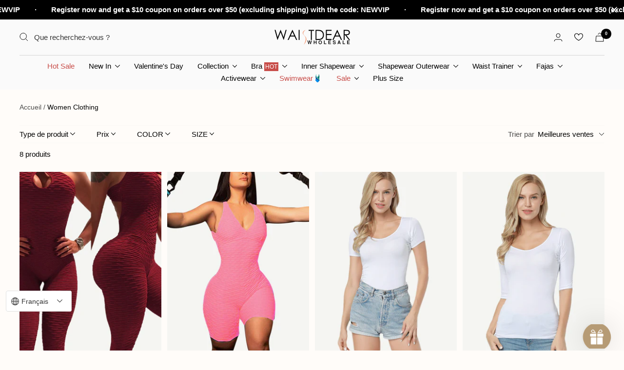

--- FILE ---
content_type: text/html; charset=utf-8
request_url: https://www.waistdear.com/fr-lv/collections/women-clothing
body_size: 75315
content:
<!doctype html><html class="no-js" lang="fr" dir="ltr">
  <head>
	<!-- Added by AVADA SEO Suite -->
	

	<!-- /Added by AVADA SEO Suite -->
<!-- RYVIU APP :: Settings global -->
<script> var ryviu_global_settings = {"de":"{\"review_widget\":{\"reviewTotalText\":\"Bewertung\",\"reviewTotalTexts\":\"Bewertungen\",\"reviewText\":\"Rezension\",\"reviewsText\":\"Bewertungen\",\"titleWrite\":\"Schreiben Sie eine Bewertung\",\"titleCustomer\":\"Kundenrezensionen\",\"tstar5\":\"ausgezeichnet\",\"tstar4\":\"Gut\",\"tstar3\":\"Durchschnittlich\",\"tstar2\":\"Schlecht\",\"tstar1\":\"Schrecklich\",\"emptyDescription\":\"Es gibt keine Bewertungen.\",\"noticeWriteFirst\":\"Sei der Erste\",\"filter_review\":\"filtern\",\"filter_photo\":\"Mit Fotos\",\"filter_replies\":\"Mit Antworten\",\"sortbyText\":\"Sortiere nach\",\"latestText\":\"Letzte\",\"oldestText\":\"\u00c4lteste\",\"imagesSortText\":\"Bilder\",\"defaultSortText\":\"Standard\",\"clearText\":\"Alles\",\"mostLikeSortText\":\"Die meisten Likes\",\"showingText\":\"Zeigt\",\"ofText\":\"Von\",\"byText\":\"Von\",\"customerPhotos\":\"Fotos von Kunden\",\"average\":\"Durchschnittlich\",\"replyText\":\"Antwort\",\"repliesText\":\"Antworten\",\"hasOnly\":\"Hat einen\",\"textVerified\":\"Verifizierter K\u00e4ufer\",\"ryplyText\":\"Kommentare\",\"helpulText\":\"Ist das hilfreich?\",\"clear_all\":\"Alles l\u00f6schen\",\"filter_list\":\"filtern\",\"starsText\":\"Sterne\",\"starText\":\"Stern\",\"submitDoneText\":\"Ihre Bewertung wurde eingereicht.\",\"submitErrorText\":\"Ihre Bewertung kann nicht gesendet werden.\",\"textNotFound\":\"Es wurden keine Ergebnisse gefunden.\",\"thankYou\":\"Danke!\",\"loadMore\":\"Mehr laden\",\"seeLess\":\"Weniger sehen\",\"seeMore\":\"Mehr sehen\"},\"form\":{\"titleForm\":\"Bewerte uns\",\"titleFormReviewEmail\":\"Hinterlassen Sie Feedback\",\"titleWriteEmailForm\":\"Bewertung\",\"required\":\"Bitte geben Sie die erforderlichen Felder ein\",\"qualityText\":\"Qualit\u00e4t*\",\"titleName\":\"Dein Name\",\"placeholderName\":\"Platzhalter f\u00fcr Textfeldnamen\",\"titleEmail\":\"Deine E-Mail-Adresse*\",\"placeholderEmail\":\"E-Mail-Platzhalter f\u00fcr Textfeld\",\"titleSubject\":\"Titel der Bewertung\",\"placeholderSubject\":\"Platzhalter f\u00fcr den Titel eines Textfeldes\",\"titleMessenger\":\"Inhalt \u00fcberpr\u00fcfen\",\"placeholderMessenger\":\"Platzhalter f\u00fcr den Inhalt von Textfeldern\",\"addPhotos\":\"Fotos hochladen\",\"acceptFile\":\"Akzeptiere jeweils .jpg, .png und max. 2 MB\",\"titleSubmit\":\"Reichen Sie Ihre Bewertung ein\",\"productNotFound\":\"Nicht gefunden\",\"titleReply\":\"Antworten\",\"titleReplyWrite\":\"Schreiben Sie eine Antwort\",\"titleComment\":\"Kommentar\",\"placeholderCommentMessenger\":\"Schreib etwas\",\"buttonReply\":\"Einreichen\",\"buttonCancelReply\":\"Stornieren\",\"commentButton\":\"Kommentar\",\"replyIsunderReivew\":\"Ihre Antwort wird derzeit gepr\u00fcft.\",\"errorSentReply\":\"Deine Antwort kann nicht gesendet werden.\"},\"questions\":{\"see_all\":\"Alles ansehen\",\"titleCustomer\":\"Kundenrezensionen\",\"by_text\":\"Fragen Sie nach\",\"on_text\":\"\u00fcber\",\"answer_text\":\"Frage beantworten\",\"no_question\":\"Keine Frage\",\"no_searched\":\"Keine Fragen gefunden\",\"shop_owner\":\"Ladenbesitzer\",\"input_text\":\"Hast du eine Frage? Suche nach Antworten\",\"community_text\":\"Siehst du nicht, wonach du suchst?\",\"ask_community_text\":\"Frag die Community\",\"showing_text\":\"Zeigt\",\"of_text\":\"von\",\"questions_text\":\"Fragen\",\"question_text\":\"Frage\",\"newest_text\":\"Neuestes\",\"helpful_text\":\"Am hilfreichsten\",\"title_form\":\"Siehst du nicht, wonach du suchst?\",\"des_form\":\"Hinterlassen Sie eine Frage und stellen Sie die Hilfeform-Community!\",\"send_question_success\":\"Deine Frage wurde gesendet\",\"send_question_error\":\"Ihre Frage kann nicht gesendet werden\",\"name_form\":\"Dein Name\",\"placeholderName\":\"John Smith\",\"answered_question_text\":\"beantwortete Frage\",\"answered_questions_text\":\"beantwortete Fragen\",\"question_error_fill\":\"Bitte f\u00fcllen Sie alle Felder aus, bevor Sie Ihre Antwort abschicken.\",\"title_answer_form\":\"Beantworten Sie die Frage\",\"send_reply_success\":\"Ihre Antwort wurde an den Shop-Inhaber gesendet.\",\"send_reply_error\":\"Deine Antwort kann nicht gesendet werden\",\"question_answer_form\":\"Frage\",\"answer_form\":\"Deine Antwort\",\"placeholder_answer_form\":\"Ihre Antwort ist erforderlich\",\"email_form\":\"Deine E-Mail\",\"placeholderEmail\":\"example@yourdomain.com\",\"question_form\":\"Deine Frage\",\"placeholder_question_form\":\"Frage ist ein Pflichtfeld!\",\"answer_error_fill\":\"Bitte f\u00fcllen Sie alle Felder aus, bevor Sie Ihre Antwort abschicken.\",\"submit_answer_form\":\"Antwort abschicken\",\"submit_form\":\"Sende eine Frage\",\"totalAnswers\":\"Insgesamt\",\"answersText\":\"Antworten\",\"answerText\":\"Antwort\",\"voteText\":\"Abstimmung\",\"votesText\":\"Wahlen\",\"sort_by\":\"Sortiere nach\",\"no_answer\":\"Keine Antwort\"}}","en":"{\"review_widget\":{\"star\":1,\"style\":\"style2\",\"title\":true,\"byText\":\"By\",\"ofText\":\"of\",\"tstar1\":\"Terrible\",\"tstar2\":\"Poor\",\"tstar3\":\"Average\",\"tstar4\":\"Very Good\",\"tstar5\":\"Excellent\",\"average\":\"Average\",\"hasOnly\":\"Has One\",\"nostars\":false,\"nowrite\":false,\"seeLess\":\"See Less\",\"seeMore\":\"See More\",\"hideFlag\":true,\"hidedate\":true,\"loadMore\":\"Load More\",\"noavatar\":false,\"noreview\":true,\"order_by\":\"late\",\"showText\":\"Show:\",\"showspam\":true,\"starText\":\"star\",\"thankYou\":\"Thank You!\",\"clearText\":\"All\",\"clear_all\":\"Clear All\",\"noReviews\":\"No reviews\",\"outofText\":\"out of\",\"random_to\":20,\"replyText\":\"Reply\",\"ryplyText\":\"Verified Buyer\",\"starStyle\":\"style1\",\"starcolor\":\"#e6e6e6\",\"starsText\":\"stars\",\"boostPopup\":false,\"colorTitle\":\"#6c8187\",\"colorWrite\":\"#ffffff\",\"customDate\":\"dd\/MM\/yy\",\"dateSelect\":\"dateDefaut\",\"helpulText\":\"Is this helpful?\",\"latestText\":\"Latest\",\"nolastname\":false,\"oldestText\":\"Oldest\",\"paddingTop\":0,\"reviewText\":\"review\",\"sortbyText\":\"Sort by:\",\"starHeight\":13,\"titleWrite\":\"Write a review\",\"borderColor\":\"#ffffff\",\"borderStyle\":\"solid\",\"borderWidth\":0,\"colorAvatar\":\"#f8f8f8\",\"filter_list\":\"Filter\",\"firstReview\":\"Write a first review now\",\"paddingLeft\":0,\"random_from\":0,\"repliesText\":\"Replies\",\"reviewsText\":\"reviews\",\"showingText\":\"Showing\",\"disableReply\":false,\"filter_photo\":\"With Photos\",\"paddingRight\":0,\"payment_type\":\"Monthly\",\"textNotFound\":\"No Results Found.\",\"textVerified\":\"Verified Purchase\",\"colorVerified\":\"#05d92d\",\"disableHelpul\":false,\"disableWidget\":false,\"filter_review\":\"Filter\",\"paddingBottom\":0,\"titleCustomer\":\"Customer Reviews\",\"customerPhotos\":\"Customer Photos\",\"filter_replies\":\"With Replies\",\"filter_reviews\":\"all\",\"imagesSortText\":\"Images\",\"submitDoneText\":\"Your Review Has Been Submitted.\",\"backgroundRyviu\":\"transparent\",\"backgroundWrite\":\"#ffb102\",\"defaultSortText\":\"Standard\",\"disablePurchase\":false,\"reviewTotalText\":\"Review\",\"starActiveStyle\":\"style1\",\"starActivecolor\":\"rgb(133, 132, 132)\",\"submitErrorText\":\"Can Not Send Your Review.\",\"emptyDescription\":\"There Are No Reviews.\",\"mostLikeSortText\":\"Most Likes\",\"noticeWriteFirst\":\"Be The First To\",\"reviewTotalTexts\":\"Reviews\",\"show_title_customer\":false,\"filter_reviews_local\":\"US\"},\"form\":{\"required\":\"Please Enter Required Fields\",\"addPhotos\":\"Upload Photos\",\"showTitle\":true,\"titleForm\":\"Rate Us\",\"titleName\":\"Your Name\",\"acceptFile\":\"Accept .Jpg, .Png And Max 2MB Each\",\"colorInput\":\"#464646\",\"colorTitle\":\"#696969\",\"noticeName\":\"Your name is required field\",\"titleEmail\":\"Your Email\",\"titleReply\":\"Replies\",\"autoPublish\":true,\"buttonReply\":\"Submit\",\"colorNotice\":\"#dd2c00\",\"colorSubmit\":\"#ffffff\",\"noticeEmail\":\"Your email is required and valid email\",\"qualityText\":\"Quality*\",\"titleSubmit\":\"Submit Your Review\",\"titleComment\":\"Comment\",\"titleSubject\":\"Review Title\",\"titleSuccess\":\"Thank you! Your review is submited.\",\"colorStarForm\":\"#ececec\",\"commentButton\":\"Comment\",\"noticeSubject\":\"Title is required field\",\"showtitleForm\":true,\"errorSentReply\":\"Can Not Send Your Reply.\",\"rating_default\":0,\"titleMessenger\":\"Review Content\",\"noticeMessenger\":\"Your review is required field\",\"placeholderName\":\"John Smith\",\"productNotFound\":\"Not Found\",\"starActivecolor\":\"#fdbc00\",\"titleReplyWrite\":\"Write A Reply\",\"backgroundSubmit\":\"#00aeef\",\"placeholderEmail\":\"example@yourdomain.com\",\"buttonCancelReply\":\"Cancel\",\"placeholderSubject\":\"Look great\",\"replyIsunderReivew\":\"Your Reply Is Under Review.\",\"titleWriteEmailForm\":\"Rating\",\"placeholderMessenger\":\"Write something\",\"titleFormReviewEmail\":\"Leave Feedback\",\"loadAfterContentLoaded\":true,\"placeholderCommentMessenger\":\"Write Something\"},\"questions\":{\"by_text\":\"Author\",\"of_text\":\"of\",\"on_text\":\"on\",\"des_form\":\"Ask a question to the community here\",\"name_form\":\"Your Name\",\"email_form\":\"Your E-Mail Adresse\",\"input_text\":\"Have a question? Search for answers\",\"title_form\":\"No answer found?\",\"answer_form\":\"Your answers\",\"answer_text\":\"Answer question\",\"newest_text\":\"Latest New\",\"notice_form\":\"Complete before submitting\",\"submit_form\":\"Send a question\",\"helpful_text\":\"Most helpful\",\"showing_text\":\"Show\",\"question_form\":\"Your question\",\"titleCustomer\":\"\",\"community_text\":\"Ask the community here\",\"questions_text\":\"questions\",\"title_answer_form\":\"Answer question\",\"ask_community_text\":\"Ask the community\",\"submit_answer_form\":\"Send a reply\",\"write_question_text\":\"Ask a question\",\"question_answer_form\":\"Question\",\"placeholder_answer_form\":\"Answer is a required field!\",\"placeholder_question_form\":\"Question is a required field!\"}}","zh":"{\"review_widget\":{\"reviewTotalText\":\"\u8bc4\u8bba\",\"reviewTotalTexts\":\"\u8bc4\u8bba\",\"reviewText\":\"\u8bc4\u8bba\",\"reviewsText\":\"\u8bc4\u8bba\",\"titleWrite\":\"\u5199\u4e00\u7bc7\u8bc4\u8bba\",\"titleCustomer\":\"\u987e\u5ba2\u8bc4\u8bba\",\"tstar5\":\"\u592a\u68d2\u4e86\",\"tstar4\":\"\u4e0d\u9519\",\"tstar3\":\"\u5e73\u5747\u503c\",\"tstar2\":\"\u5f88\u5dee\",\"tstar1\":\"\u7cdf\u900f\u4e86\",\"emptyDescription\":\"\u6ca1\u6709\u8bc4\u8bba\u3002\",\"noticeWriteFirst\":\"\u6210\u4e3a\u7b2c\u4e00\u4e2a\",\"filter_review\":\"\u8fc7\u6ee4\",\"filter_photo\":\"\u6709\u7167\u7247\",\"filter_replies\":\"\u6709\u56de\u590d\",\"sortbyText\":\"\u6392\u5e8f\u65b9\u5f0f\",\"latestText\":\"\u6700\u65b0\",\"oldestText\":\"\u6700\u65e7\u7684\",\"imagesSortText\":\"\u56fe\u7247\",\"defaultSortText\":\"\u9ed8\u8ba4\",\"clearText\":\"\u5168\u90e8\",\"mostLikeSortText\":\"\u6700\u591a\u4eba\u559c\u6b22\",\"showingText\":\"\u663e\u793a\",\"ofText\":\"\u7684\",\"byText\":\"\u7531\",\"customerPhotos\":\"\u5ba2\u6237\u7167\u7247\",\"average\":\"\u5e73\u5747\u503c\",\"replyText\":\"\u7b54\u590d\",\"repliesText\":\"\u56de\u590d\",\"hasOnly\":\"\u6709\u4e00\u4e2a\",\"textVerified\":\"\u7ecf\u8fc7\u9a8c\u8bc1\u7684\u4e70\u5bb6\",\"ryplyText\":\"\u8bc4\u8bba\",\"helpulText\":\"\u8fd9\u6709\u7528\u5417\uff1f\",\"clear_all\":\"\u5168\u90e8\u6e05\u9664\",\"filter_list\":\"\u8fc7\u6ee4\",\"starsText\":\"\u661f\u661f\",\"starText\":\"\u660e\u661f\",\"submitDoneText\":\"\u60a8\u7684\u8bc4\u8bba\u5df2\u63d0\u4ea4\u3002\",\"submitErrorText\":\"\u65e0\u6cd5\u53d1\u9001\u60a8\u7684\u8bc4\u8bba\u3002\",\"textNotFound\":\"\u672a\u627e\u5230\u4efb\u4f55\u7ed3\u679c\u3002\",\"thankYou\":\"\u8c22\u8c22\uff01\",\"loadMore\":\"\u52a0\u8f7d\u66f4\u591a\",\"seeLess\":\"\u5c11\u770b\",\"seeMore\":\"\u67e5\u770b\u66f4\u591a\"},\"form\":{\"titleForm\":\"\u7ed9\u6211\u4eec\u6253\u5206\",\"titleFormReviewEmail\":\"\u7559\u4e0b\u53cd\u9988\",\"titleWriteEmailForm\":\"\u8bc4\u7ea7\",\"required\":\"\u8bf7\u8f93\u5165\u5fc5\u586b\u5b57\u6bb5\",\"qualityText\":\"\u8d28\u91cf*\",\"titleName\":\"\u4f60\u7684\u540d\u5b57\",\"placeholderName\":\"\u6587\u672c\u5b57\u6bb5\u540d\u5360\u4f4d\u7b26\",\"titleEmail\":\"\u4f60\u7684\u7535\u5b50\u90ae\u7bb1*\",\"placeholderEmail\":\"\u6587\u672c\u5b57\u6bb5\u7535\u5b50\u90ae\u4ef6\u5360\u4f4d\u7b26\",\"titleSubject\":\"\u8bc4\u8bba\u6807\u9898\",\"placeholderSubject\":\"\u6587\u672c\u5b57\u6bb5\u6807\u9898\u5360\u4f4d\u7b26\",\"titleMessenger\":\"\u8bc4\u8bba\u5185\u5bb9\",\"placeholderMessenger\":\"\u6587\u672c\u5b57\u6bb5\u5185\u5bb9\u5360\u4f4d\u7b26\",\"addPhotos\":\"\u4e0a\u4f20\u7167\u7247\",\"acceptFile\":\"\u5206\u522b\u63a5\u53d7.jpg\u3001.png \u548c\u6700\u5927 2MB\",\"titleSubmit\":\"\u63d0\u4ea4\u60a8\u7684\u8bc4\u8bba\",\"productNotFound\":\"\u672a\u627e\u5230\",\"titleReply\":\"\u56de\u590d\",\"titleReplyWrite\":\"\u5199\u4e2a\u56de\u590d\",\"titleComment\":\"\u8bc4\u8bba\",\"placeholderCommentMessenger\":\"\u5199\u70b9\u4e1c\u897f\",\"buttonReply\":\"\u63d0\u4ea4\",\"buttonCancelReply\":\"\u53d6\u6d88\",\"commentButton\":\"\u8bc4\u8bba\",\"replyIsunderReivew\":\"\u60a8\u7684\u56de\u590d\u6b63\u5728\u5ba1\u6838\u4e2d\u3002\",\"errorSentReply\":\"\u65e0\u6cd5\u53d1\u9001\u60a8\u7684\u56de\u590d\u3002\"},\"questions\":{\"see_all\":\"\u67e5\u770b\u5168\u90e8\",\"titleCustomer\":\"\u987e\u5ba2\u8bc4\u8bba\",\"by_text\":\"\u8be2\u95ee\u8005\",\"on_text\":\"\u5173\u4e8e\",\"answer_text\":\"\u56de\u7b54\u95ee\u9898\",\"no_question\":\"\u6ca1\u95ee\u9898\",\"no_searched\":\"\u672a\u627e\u5230\u4efb\u4f55\u95ee\u9898\",\"shop_owner\":\"\u5546\u5e97\u8001\u677f\",\"input_text\":\"\u6709\u95ee\u9898\u5417\uff1f\u641c\u7d22\u7b54\u6848\",\"community_text\":\"\u6ca1\u770b\u5230\u4f60\u5728\u627e\u4ec0\u4e48\uff1f\",\"ask_community_text\":\"\u5411\u793e\u533a\u63d0\u95ee\",\"showing_text\":\"\u663e\u793a\",\"of_text\":\"\u7684\",\"questions_text\":\"\u95ee\u9898\",\"question_text\":\"\u95ee\u9898\",\"newest_text\":\"\u6700\u65b0\",\"helpful_text\":\"\u6700\u6709\u5e2e\u52a9\",\"title_form\":\"\u6ca1\u770b\u5230\u4f60\u5728\u627e\u4ec0\u4e48\uff1f\",\"des_form\":\"\u7559\u4e0b\u95ee\u9898\u5411\u793e\u533a\u7684\u5e2e\u52a9\u8868\u5355\u63d0\u95ee\uff01\",\"send_question_success\":\"\u60a8\u7684\u95ee\u9898\u5df2\u53d1\u9001\",\"send_question_error\":\"\u60a8\u7684\u95ee\u9898\u65e0\u6cd5\u53d1\u9001\",\"name_form\":\"\u4f60\u7684\u540d\u5b57\",\"placeholderName\":\"\u7ea6\u7ff0\u00b7\u53f2\u5bc6\u65af\",\"answered_question_text\":\"\u5df2\u56de\u7b54\u7684\u95ee\u9898\",\"answered_questions_text\":\"\u5df2\u56de\u7b54\u7684\u95ee\u9898\",\"question_error_fill\":\"\u5728\u63d0\u4ea4\u7b54\u6848\u4e4b\u524d\uff0c\u8bf7\u586b\u5199\u6240\u6709\u5b57\u6bb5\u3002\",\"title_answer_form\":\"\u56de\u7b54\u8fd9\u4e2a\u95ee\u9898\",\"send_reply_success\":\"\u60a8\u7684\u7b54\u6848\u5df2\u53d1\u9001\u7ed9\u5e97\u4e3b\u3002\",\"send_reply_error\":\"\u60a8\u7684\u7b54\u6848\u65e0\u6cd5\u53d1\u9001\",\"question_answer_form\":\"\u95ee\u9898\",\"answer_form\":\"\u4f60\u7684\u7b54\u6848\",\"placeholder_answer_form\":\"\u4f60\u7684\u7b54\u6848\u662f\u5fc5\u586b\u7684\",\"email_form\":\"\u4f60\u7684\u7535\u5b50\u90ae\u4ef6\",\"placeholderEmail\":\"example@yourdomain.com\",\"question_form\":\"\u4f60\u7684\u95ee\u9898\",\"placeholder_question_form\":\"\u95ee\u9898\u662f\u5fc5\u586b\u5b57\u6bb5\uff01\",\"answer_error_fill\":\"\u5728\u63d0\u4ea4\u7b54\u6848\u4e4b\u524d\uff0c\u8bf7\u586b\u5199\u6240\u6709\u5b57\u6bb5\u3002\",\"submit_answer_form\":\"\u63d0\u4ea4\u7b54\u6848\",\"submit_form\":\"\u53d1\u9001\u95ee\u9898\",\"totalAnswers\":\"\u603b\u8ba1\",\"answersText\":\"\u7b54\u6848\",\"answerText\":\"\u7b54\u6848\",\"voteText\":\"\u6295\u7968\",\"votesText\":\"\u9009\u7968\",\"sort_by\":\"\u6392\u5e8f\u65b9\u5f0f\",\"no_answer\":\"\u6ca1\u6709\u7b54\u6848\"}}","form":{"required":"Please Enter Required Fields","addPhotos":"Upload Photos","showTitle":true,"titleForm":"Rate Us","titleName":"Your Name","acceptFile":"Accept .Jpg, .Png And Max 2MB Each","colorInput":"#464646","colorTitle":"#696969","noticeName":"Your name is required field","titleEmail":"Your Email","titleReply":"Replies","autoPublish":true,"buttonReply":"Submit","colorNotice":"#dd2c00","colorSubmit":"#ffffff","noticeEmail":"Your email is required and valid email","qualityText":"Quality*","titleSubmit":"Submit Your Review","titleComment":"Comment","titleSubject":"Review Title","titleSuccess":"Thank you! Your review is submited.","colorStarForm":"#ececec","commentButton":"Comment","noticeSubject":"Title is required field","showtitleForm":true,"errorSentReply":"Can Not Send Your Reply.","rating_default":0,"titleMessenger":"Review Content","noticeMessenger":"Your review is required field","placeholderName":"John Smith","productNotFound":"Not Found","starActivecolor":"#fdbc00","titleReplyWrite":"Write A Reply","backgroundSubmit":"#00aeef","placeholderEmail":"example@yourdomain.com","buttonCancelReply":"Cancel","placeholderSubject":"Look great","replyIsunderReivew":"Your Reply Is Under Review.","titleWriteEmailForm":"Rating","placeholderMessenger":"Write something","titleFormReviewEmail":"Leave Feedback","loadAfterContentLoaded":true,"placeholderCommentMessenger":"Write Something"},"questions":{"by_text":"Author","of_text":"of","on_text":"on","des_form":"Ask a question to the community here","name_form":"Your Name","email_form":"Your E-Mail Adresse","input_text":"Have a question? Search for answers","title_form":"No answer found?","answer_form":"Your answers","answer_text":"Answer question","newest_text":"Latest New","notice_form":"Complete before submitting","submit_form":"Send a question","helpful_text":"Most helpful","showing_text":"Show","question_form":"Your question","titleCustomer":"","community_text":"Ask the community here","questions_text":"questions","title_answer_form":"Answer question","ask_community_text":"Ask the community","submit_answer_form":"Send a reply","write_question_text":"Ask a question","question_answer_form":"Question","placeholder_answer_form":"Answer is a required field!","placeholder_question_form":"Question is a required field!"},"targetLang":"en","review_widget":{"star":1,"style":"style2","title":true,"byText":"By","ofText":"of","tstar1":"Terrible","tstar2":"Poor","tstar3":"Average","tstar4":"Very Good","tstar5":"Excellent","average":"Average","hasOnly":"Has One","nostars":false,"nowrite":false,"seeLess":"See Less","seeMore":"See More","hideFlag":true,"hidedate":true,"loadMore":"Load More","noavatar":false,"noreview":true,"order_by":"late","showText":"Show:","showspam":true,"starText":"star","thankYou":"Thank You!","clearText":"All","clear_all":"Clear All","noReviews":"No reviews","outofText":"out of","random_to":20,"replyText":"Reply","ryplyText":"Verified Buyer","starStyle":"style1","starcolor":"#e6e6e6","starsText":"stars","boostPopup":false,"colorTitle":"#6c8187","colorWrite":"#ffffff","customDate":"dd\/MM\/yy","dateSelect":"dateDefaut","helpulText":"Is this helpful?","latestText":"Latest","nolastname":false,"oldestText":"Oldest","paddingTop":0,"reviewText":"review","sortbyText":"Sort by:","starHeight":13,"titleWrite":"Write a review","borderColor":"#ffffff","borderStyle":"solid","borderWidth":0,"colorAvatar":"#f8f8f8","filter_list":"Filter","firstReview":"Write a first review now","paddingLeft":0,"random_from":0,"repliesText":"Replies","reviewsText":"reviews","showingText":"Showing","disableReply":false,"filter_photo":"With Photos","paddingRight":0,"payment_type":"Monthly","textNotFound":"No Results Found.","textVerified":"Verified Purchase","colorVerified":"#05d92d","disableHelpul":false,"disableWidget":false,"filter_review":"Filter","paddingBottom":0,"titleCustomer":"Customer Reviews","customerPhotos":"Customer Photos","filter_replies":"With Replies","filter_reviews":"all","imagesSortText":"Images","submitDoneText":"Your Review Has Been Submitted.","backgroundRyviu":"transparent","backgroundWrite":"#ffb102","defaultSortText":"Standard","disablePurchase":false,"reviewTotalText":"Review","starActiveStyle":"style1","starActivecolor":"rgb(133, 132, 132)","submitErrorText":"Can Not Send Your Review.","emptyDescription":"There Are No Reviews.","mostLikeSortText":"Most Likes","noticeWriteFirst":"Be The First To","reviewTotalTexts":"Reviews","show_title_customer":false,"filter_reviews_local":"US"},"design_settings":{"date":"timeago","sort":"late","paging":"load_more","showing":30,"timeAgo":true,"url_shop":"www.waistdear.com","colection":true,"no_number":false,"no_review":false,"defautDate":"timeago","defaultDate":"timeago","client_theme":"default","no_lazy_show":false,"product_slug":"","verify_reply":true,"verify_review":true,"reviews_per_page":20,"aimgs":false}}; </script>
<!-- RYVIU APP -->

  <link rel="stylesheet" href="https://size-charts-relentless.herokuapp.com/css/size-charts-relentless.css" />
<script>
var sizeChartsRelentless = window.sizeChartsRelentless || {};
sizeChartsRelentless.product = null;

sizeChartsRelentless.metafield = [{"id":"2","title":"MT200277- Size Chart","descriptionTop":"<p class=\"product__media-list-wrapper\" style=\"-webkit-font-smoothing: antialiased; --tw-translate-x: 0; --tw-translate-y: 0; --tw-rotate: 0; --tw-skew-x: 0; --tw-skew-y: 0; --tw-scale-x: 1; --tw-scale-y: 1; --tw-transform: translateX(0) translateY(0) rotate(0) skewX(0) skewY(0) scaleX(1) scaleY(1); position: relative; margin-left: auto; margin-right: auto; flex-grow: 1; color: rgb(0, 0, 0); font-family: system_ui, -apple-system, &quot;Segoe UI&quot;, Roboto, &quot;Helvetica Neue&quot;, &quot;Noto Sans&quot;, &quot;Liberation Sans&quot;, Arial, sans-serif, &quot;Apple Color Emoji&quot;, &quot;Segoe UI Emoji&quot;, &quot;Segoe UI Symbol&quot;, &quot;Noto Color Emoji&quot;; font-size: 15px; background-color: rgb(255, 252, 249); max-width: 900px;\"><div class=\"model-info\" style=\"-webkit-font-smoothing: antialiased; --tw-translate-x: 0; --tw-translate-y: 0; --tw-rotate: 0; --tw-skew-x: 0; --tw-skew-y: 0; --tw-scale-x: 1; --tw-scale-y: 1; --tw-transform: translateX(0) translateY(0) rotate(0) skewX(0) skewY(0) scaleX(1) scaleY(1); padding: 6px 0px; display: inline-block;\"><strong style=\"-webkit-font-smoothing: antialiased; --tw-translate-x: 0; --tw-translate-y: 0; --tw-rotate: 0; --tw-skew-x: 0; --tw-skew-y: 0; --tw-scale-x: 1; --tw-scale-y: 1; --tw-transform: translateX(0) translateY(0) rotate(0) skewX(0) skewY(0) scaleX(1) scaleY(1); display: block;\">The model has 29\"\" waist and 42\"\" hips and 36\"\" bust, wearing a size S</strong></div></p><p><flickity-controls controls=\"product-template--20153097027808__main-6142633181335-media-list\" class=\"product__media-nav\" style=\"-webkit-font-smoothing: antialiased; --tw-translate-x: 0; --tw-translate-y: 0; --tw-rotate: 0; --tw-skew-x: 0; --tw-skew-y: 0; --tw-scale-x: 1; --tw-scale-y: 1; --tw-transform: translateX(0) translateY(0) rotate(0) skewX(0) skewY(0) scaleX(1) scaleY(1); position: relative; display: flex; flex-wrap: nowrap; justify-content: space-between; align-items: flex-start; margin-top: 0px; color: rgb(0, 0, 0); font-family: system_ui, -apple-system, &quot;Segoe UI&quot;, Roboto, &quot;Helvetica Neue&quot;, &quot;Noto Sans&quot;, &quot;Liberation Sans&quot;, Arial, sans-serif, &quot;Apple Color Emoji&quot;, &quot;Segoe UI Emoji&quot;, &quot;Segoe UI Symbol&quot;, &quot;Noto Color Emoji&quot;; font-size: 15px; background-color: rgb(255, 252, 249);\"><scroll-shadow class=\"product__thumbnail-scroll-shadow \" style=\"display: inline-block; contain: layout; position: relative; -webkit-font-smoothing: antialiased; --tw-translate-x: 0; --tw-translate-y: 0; --tw-rotate: 0; --tw-skew-x: 0; --tw-skew-y: 0; --tw-scale-x: 1; --tw-scale-y: 1; --tw-transform: translateX(0) translateY(0) rotate(0) skewX(0) skewY(0) scaleX(1) scaleY(1); max-width: 100%; --scroll-shadow-size: 65px; --scroll-shadow-right: linear-gradient(to left, rgb(255, 252, 249), rgba(255, 252, 249, 0)); --scroll-shadow-left: linear-gradient(to right, rgb(255, 252, 249), rgba(255, 252, 249, 0)); --scroll-shadow-bottom: linear-gradient(to top, rgb(255, 252, 249), rgba(255, 252, 249, 0)); --scroll-shadow-top: linear-gradient(to bottom, rgb(255, 252, 249), rgba(255, 252, 249, 0));\"><slot></slot></scroll-shadow></flickity-controls></p><p class=\"product__thumbnail-list hide-scrollbar\" style=\"box-sizing: border-box !important; -webkit-font-smoothing: antialiased; --tw-translate-x: 0; --tw-translate-y: 0; --tw-rotate: 0; --tw-skew-x: 0; --tw-skew-y: 0; --tw-scale-x: 1; --tw-scale-y: 1; --tw-transform: translateX(0) translateY(0) rotate(0) skewX(0) skewY(0) scaleX(1) scaleY(1); scrollbar-width: none; overflow: hidden; position: relative; max-height: 853.708px; margin-right: 36px;\"><div class=\"product__thumbnail-list-inner\" style=\"box-sizing: border-box !important; -webkit-font-smoothing: antialiased; --tw-translate-x: 0; --tw-translate-y: 0; --tw-rotate: 0; --tw-skew-x: 0; --tw-skew-y: 0; --tw-scale-x: 1; --tw-scale-y: 1; --tw-transform: translateX(0) translateY(0) rotate(0) skewX(0) skewY(0) scaleX(1) scaleY(1); display: grid; grid-auto-flow: row; align-items: start; gap: 8px;\"><button type=\"button\" tabindex=\"-1\" reveal=\"\" class=\"product__thumbnail-item  \" aria-current=\"true\" aria-controls=\"product-template--20153097027808__main-38282836213984\" data-media-id=\"38282836213984\" data-action=\"select\" style=\"box-sizing: border-box !important; -webkit-font-smoothing: antialiased; --tw-translate-x: 0; --tw-translate-y: 0; --tw-rotate: 0; --tw-skew-x: 0; --tw-skew-y: 0; --tw-scale-x: 1; --tw-scale-y: 1; --tw-transform: translateX(0) translateY(0) rotate(0) skewX(0) skewY(0) scaleX(1) scaleY(1); color: inherit; font: inherit; margin: 0px; text-align: inherit; padding: 2px; overflow: visible; background: none; border: none; border-radius: 0px; cursor: pointer; appearance: none; touch-action: manipulation; opacity: 1; position: relative; display: inline-block; -webkit-tap-highlight-color: transparent;\"></button></div></p>","values":[["SIZE","US","BUST(in)","WAIST(in)","HIP(in)"],["XS/S"," 0-4","32-35","25-27","32-35"],["M/L","6-8","36-39","28-31","36-40"],["XL/XXL","10-14","40-44","32-35","41-45"],["3XL/4XL","16-20","45-48","36-40","46-50"],["5XL/6XL","22-24","49-53","41-45","51-55"]],"descriptionBottom":"<p><img src=\"https://d17fzo7x83uajt.cloudfront.net/eyJidWNrZXQiOiJzaXplY2hhcnRzcmVsZW50bGVzcyIsImtleSI6ImhleGlubGluZ2VyaWUubXlzaG9waWZ5LmNvbS8yLVNIQVBFV0VBUi5wbmciLCJlZGl0cyI6eyJyZXNpemUiOnsid2lkdGgiOjY2MCwiZml0IjoiY29udGFpbiJ9fX0=\"></p>","conditionsOperator":"products-matching-any-condition-below","conditions":[{"type":"product","title":"Wholesale Plus Size Full Body Shaper","id":"6142633181335"}],"buttonPlacement":"above-add-to-cart","parentSizeChart":"[object Object]"}];

</script>


    <meta charset="utf-8">
    <meta name="viewport" content="width=device-width, initial-scale=1.0, height=device-height, minimum-scale=1.0, maximum-scale=1.0">
    <meta name="theme-color" content="#fafafa">

    <title>Wholesale Fashion Clothing for Women at Waistdear | Waistdear</title>
<script>(function(w,d,t,r,u){var f,n,i;w[u]=w[u]||[],f=function(){var o={ti:"149011182", tm:"shpfy_ui"};o.q=w[u],w[u]=new UET(o),w[u].push("pageLoad")},n=d.createElement(t),n.src=r,n.async=1,n.onload=n.onreadystatechange=function(){var s=this.readyState;s&&s!=="loaded"&&s!=="complete"||(f(),n.onload=n.onreadystatechange=null)},i=d.getElementsByTagName(t)[0],i.parentNode.insertBefore(n,i)})(window,document,"script","//bat.bing.com/bat.js","uetq");</script><meta name="description" content="Find wholesale women clothing at a low price at Waistdear! Fashionable essentials in various styles. New styles wholesale jumpsuits, maxi dresses, and tops in bulk price."><link rel="canonical" href="https://www.waistdear.com/fr-lv/collections/women-clothing"><link rel="shortcut icon" href="//www.waistdear.com/cdn/shop/files/W_96x96.webp?v=1744651422" type="image/png"><link rel="preconnect" href="https://cdn.shopify.com">
    <link rel="dns-prefetch" href="https://productreviews.shopifycdn.com">
    <link rel="dns-prefetch" href="https://www.google-analytics.com"><link rel="preload" as="style" href="//www.waistdear.com/cdn/shop/t/120/assets/theme.css?v=19336231204155693691763956004">
    <link rel="preload" as="script" href="//www.waistdear.com/cdn/shop/t/120/assets/vendor.js?v=31715688253868339281758703627">
    <link rel="preload" as="script" href="//www.waistdear.com/cdn/shop/t/120/assets/theme.js?v=64556956400517379671758703627"><meta property="og:type" content="website">
  <meta property="og:title" content="Women Clothing"><meta property="og:image" content="http://www.waistdear.com/cdn/shop/files/4-1.jpg?v=1744651650">
  <meta property="og:image:secure_url" content="https://www.waistdear.com/cdn/shop/files/4-1.jpg?v=1744651650">
  <meta property="og:image:width" content="1200">
  <meta property="og:image:height" content="628"><meta property="og:description" content="Find wholesale women clothing at a low price at Waistdear! Fashionable essentials in various styles. New styles wholesale jumpsuits, maxi dresses, and tops in bulk price."><meta property="og:url" content="https://www.waistdear.com/fr-lv/collections/women-clothing">
<meta property="og:site_name" content="Waist Dear"><meta name="twitter:card" content="summary"><meta name="twitter:title" content="Women Clothing">
  <meta name="twitter:description" content=""><meta name="twitter:image" content="https://www.waistdear.com/cdn/shop/files/4-1_1200x1200_crop_center.jpg?v=1744651650">
  <meta name="twitter:image:alt" content="">
    


  <script type="application/ld+json">
  {
    "@context": "https://schema.org",
    "@type": "BreadcrumbList",
  "itemListElement": [{
      "@type": "ListItem",
      "position": 1,
      "name": "Accueil",
      "item": "https://www.waistdear.com"
    },{
          "@type": "ListItem",
          "position": 2,
          "name": "Women Clothing",
          "item": "https://www.waistdear.com/fr-lv/collections/women-clothing"
        }]
  }
  </script>


    <style>
  /* Typography (heading) */
  

/* Typography (body) */
  



:root {--heading-color: 40, 40, 40;
    --text-color: 0, 0, 0;
    --background: 255, 252, 249;
    --secondary-background: 245, 245, 245;
    --border-color: 217, 214, 212;
    --border-color-darker: 153, 151, 149;
    --success-color: 181, 145, 113;
    --success-background: 240, 231, 222;
    --error-color: 222, 42, 42;
    --error-background: 253, 237, 235;
    --primary-button-background: 181, 145, 113;
    --primary-button-text-color: 255, 255, 255;
    --secondary-button-background: 196, 154, 108;
    --secondary-button-text-color: 255, 252, 249;
    --product-star-rating: 105, 105, 105;
    --product-on-sale-accent: 181, 145, 113;
    --product-sold-out-accent: 139, 94, 60;
    --product-custom-label-background: 139, 94, 60;
    --product-custom-label-text-color: 255, 255, 255;
    --product-custom-label-2-background: 140, 90, 63;
    --product-custom-label-2-text-color: 255, 255, 255;
    --product-low-stock-text-color: 222, 42, 42;
    --product-in-stock-text-color: 139, 94, 60;
    --loading-bar-background: 0, 0, 0;

    /* We duplicate some "base" colors as root colors, which is useful to use on drawer elements or popover without. Those should not be overridden to avoid issues */
    --root-heading-color: 40, 40, 40;
    --root-text-color: 0, 0, 0;
    --root-background: 255, 252, 249;
    --root-border-color: 217, 214, 212;
    --root-primary-button-background: 181, 145, 113;
    --root-primary-button-text-color: 255, 255, 255;

    --base-font-size: 16px;
    --custom-font-size: 30px;
    --heading-font-family: "Times New Roman", Times, serif;
    --heading-font-weight: 700;
    --heading-font-style: normal;
    --heading-text-transform: normal;
    --text-font-family: "system_ui", -apple-system, 'Segoe UI', Roboto, 'Helvetica Neue', 'Noto Sans', 'Liberation Sans', Arial, sans-serif, 'Apple Color Emoji', 'Segoe UI Emoji', 'Segoe UI Symbol', 'Noto Color Emoji';
    --text-font-weight: 400;
    --text-font-style: normal;
    --text-font-bold-weight: 700;

    /* Typography (font size) */
    --heading-xxsmall-font-size: 10px;
    --heading-xsmall-font-size: 10px;
    --heading-small-font-size: 11px;
    --heading-large-font-size: 32px;
    --heading-h1-font-size: 32px;
    --heading-h2-font-size: 28px;
    --heading-h3-font-size: 26px;
    --heading-h4-font-size: 22px;
    --heading-h5-font-size: 18px;
    --heading-h6-font-size: 16px;
    --heading-h7-font-size: 14px;

    /* Control the look and feel of the theme by changing radius of various elements */
    --button-border-radius: 0px;
    --block-border-radius: 0px;
    --block-border-radius-reduced: 0px;
    --color-swatch-border-radius: 100%;

    /* Button size */
    --button-height: 48px;
    --button-small-height: 40px;

    /* Form related */
    --form-input-field-height: 48px;
    --form-input-gap: 16px;
    --form-submit-margin: 24px;

    /* Product listing related variables */
    --product-list-block-spacing: 32px;

    /* Video related */
    --play-button-background: 255, 252, 249;
    --play-button-arrow: 0, 0, 0;

    /* RTL support */
    --transform-logical-flip: 1;
    --transform-origin-start: left;
    --transform-origin-end: right;

    /* Other */
    --zoom-cursor-svg-url: url(//www.waistdear.com/cdn/shop/t/120/assets/zoom-cursor.svg?v=115839843849146723821758703650);
    --arrow-right-svg-url: url(//www.waistdear.com/cdn/shop/t/120/assets/arrow-right.svg?v=141591004395532001551758703649);
    --arrow-left-svg-url: url(//www.waistdear.com/cdn/shop/t/120/assets/arrow-left.svg?v=129346168889692502881758703649);

    /* Some useful variables that we can reuse in our CSS. Some explanation are needed for some of them:
       - container-max-width-minus-gutters: represents the container max width without the edge gutters
       - container-outer-width: considering the screen width, represent all the space outside the container
       - container-outer-margin: same as container-outer-width but get set to 0 inside a container
       - container-inner-width: the effective space inside the container (minus gutters)
       - grid-column-width: represents the width of a single column of the grid
       - vertical-breather: this is a variable that defines the global "spacing" between sections, and inside the section
                            to create some "breath" and minimum spacing
     */
    --container-max-width: 1600px;
    --container-gutter: 24px;
    --container-max-width-minus-gutters: calc(var(--container-max-width) - (var(--container-gutter)) * 2);
    --container-outer-width: max(calc((100vw - var(--container-max-width-minus-gutters)) / 2), var(--container-gutter));
    --container-outer-margin: var(--container-outer-width);
    --container-inner-width: calc(100vw - var(--container-outer-width) * 2);

    --grid-column-count: 10;
    --grid-gap: 24px;
    --grid-column-width: calc((100vw - var(--container-outer-width) * 2 - var(--grid-gap) * (var(--grid-column-count) - 1)) / var(--grid-column-count));

    --vertical-breather: 48px;
    --vertical-breather-tight: 48px;

    /* Shopify related variables */
    --payment-terms-background-color: #fffcf9;
  }

  @media screen and (min-width: 741px) {
    :root {
      --container-gutter: 40px;
      --grid-column-count: 20;
      --vertical-breather: 64px;
      --vertical-breather-tight: 64px;

      /* Typography (font size) */
      --heading-xsmall-font-size: 11px;
      --heading-small-font-size: 12px;
      --heading-large-font-size: 48px;
      --heading-h1-font-size: 48px;
      --heading-h2-font-size: 34px;
      --heading-h3-font-size: 30px;
      --heading-h4-font-size: 22px;
      --heading-h5-font-size: 18px;
      --heading-h6-font-size: 16px;

      /* Form related */
      --form-input-field-height: 52px;
      --form-submit-margin: 32px;

      /* Button size */
      --button-height: 52px;
      --button-small-height: 44px;
    }
  }

  @media screen and (min-width: 1200px) {
    :root {
      --vertical-breather: 80px;
      --vertical-breather-tight: 64px;
      --product-list-block-spacing: 48px;

      /* Typography */
      --heading-large-font-size: 58px;
      --heading-h1-font-size: 50px;
      --heading-h2-font-size: 36px;
      --heading-h3-font-size: 32px;
      --heading-h4-font-size: 26px;
      --heading-h5-font-size: 22px;
      --heading-h6-font-size: 16px;
    }
  }

  @media screen and (min-width: 1600px) {
    :root {
      --vertical-breather: 90px;
      --vertical-breather-tight: 64px;
    }
  }
</style>
    <script>
  // This allows to expose several variables to the global scope, to be used in scripts
  window.themeVariables = {
    settings: {
      direction: "ltr",
      pageType: "collection",
      cartCount: 0,
      moneyFormat: "\u003cspan class=\"etrans-money\"\u003e\u003cspan class=money\u003e${{amount}}\u003c\/span\u003e\u003c\/span\u003e",
      moneyWithCurrencyFormat: "\u003cspan class=\"etrans-money\"\u003e\u003cspan class=money\u003e${{amount}} USD\u003c\/span\u003e\u003c\/span\u003e",
      showVendor: false,
      discountMode: "percentage",
      currencyCodeEnabled: false,
      searchMode: "product",
      searchUnavailableProducts: "show",
      cartType: "message",
      cartCurrency: "USD",
      mobileZoomFactor: 2.5
    },

    routes: {
      host: "www.waistdear.com",
      rootUrl: "\/fr-lv",
      rootUrlWithoutSlash: "\/fr-lv",
      cartUrl: "\/fr-lv\/cart",
      cartAddUrl: "\/fr-lv\/cart\/add",
      cartChangeUrl: "\/fr-lv\/cart\/change",
      searchUrl: "\/fr-lv\/search",
      predictiveSearchUrl: "\/fr-lv\/search\/suggest",
      productRecommendationsUrl: "\/fr-lv\/recommendations\/products"
    },

    strings: {
      accessibilityDelete: "Supprimer",
      accessibilityClose: "Fermer",
      collectionSoldOut: "Epuisé",
      collectionDiscount: "Economisez @savings@",
      productSalePrice: "Prix de vente",
      productRegularPrice: "Prix normal",
      productFormUnavailable: "Indisponible",
      productFormSoldOut: "Indisponible",
      productFormPreOrder: "Pre-commander",
      productFormAddToCart: "Ajouter au panier",
      searchNoResults: "Aucun résultat n\u0026#39;a été retourné.",
      searchNewSearch: "Nouvelle recherche",
      searchProducts: "Produits",
      searchArticles: "Blog",
      searchPages: "Pages",
      searchCollections: "Collections",
      cartViewCart: "Voir panier",
      cartItemAdded: "Produit ajouté à votre panier !",
      cartItemAddedShort: "Ajouté au panier !",
      cartAddOrderNote: "Ajouter une note",
      cartEditOrderNote: "Modifier la note",
      shippingEstimatorNoResults: "Désolé, nous ne livrons pas à votre destination.",
      shippingEstimatorOneResult: "Il y a un frais d\u0026#39;envoi pour votre adresse :",
      shippingEstimatorMultipleResults: "Il y a plusieurs frais d\u0026#39;envoi pour votre adresse :",
      shippingEstimatorError: "Une ou plusieurs erreurs se sont produites lors de la récupération des frais d\u0026#39;envoi :"
    },

    libs: {
      flickity: "\/\/www.waistdear.com\/cdn\/shop\/t\/120\/assets\/flickity.js?v=176646718982628074891758703621",
      photoswipe: "\/\/www.waistdear.com\/cdn\/shop\/t\/120\/assets\/photoswipe.js?v=132268647426145925301758703623",
      qrCode: "\/\/www.waistdear.com\/cdn\/shopifycloud\/storefront\/assets\/themes_support\/vendor\/qrcode-3f2b403b.js"
    },

    breakpoints: {
      phone: 'screen and (max-width: 740px)',
      tablet: 'screen and (min-width: 741px) and (max-width: 999px)',
      tabletAndUp: 'screen and (min-width: 741px)',
      pocket: 'screen and (max-width: 999px)',
      lap: 'screen and (min-width: 1000px) and (max-width: 1199px)',
      lapAndUp: 'screen and (min-width: 1000px)',
      desktop: 'screen and (min-width: 1200px)',
      wide: 'screen and (min-width: 1400px)'
    }
  };

  window.addEventListener('pageshow', async () => {
    const cartContent = await (await fetch(`${window.themeVariables.routes.cartUrl}.js`, {cache: 'reload'})).json();
    document.documentElement.dispatchEvent(new CustomEvent('cart:refresh', {detail: {cart: cartContent}}));
  });

  if ('noModule' in HTMLScriptElement.prototype) {
    // Old browsers (like IE) that does not support module will be considered as if not executing JS at all
    document.documentElement.className = document.documentElement.className.replace('no-js', 'js');

    requestAnimationFrame(() => {
      const viewportHeight = (window.visualViewport ? window.visualViewport.height : document.documentElement.clientHeight);
      document.documentElement.style.setProperty('--window-height',viewportHeight + 'px');
    });
  }</script>

    <link rel="stylesheet" href="//www.waistdear.com/cdn/shop/t/120/assets/theme.css?v=19336231204155693691763956004">

    <script src="//www.waistdear.com/cdn/shop/t/120/assets/vendor.js?v=31715688253868339281758703627" defer></script>
    <script src="//www.waistdear.com/cdn/shop/t/120/assets/theme.js?v=64556956400517379671758703627" defer></script>
    <script src="//www.waistdear.com/cdn/shop/t/120/assets/custom.js?v=167639537848865775061758703621" defer></script>
    <script src="//www.waistdear.com/cdn/shop/t/120/assets/jquery-2.2.3.min.js?v=138425692172943544771758703622" type="text/javascript"></script>
<script>window.performance && window.performance.mark && window.performance.mark('shopify.content_for_header.start');</script><meta name="google-site-verification" content="7oXhXeeyqmPzTXo_6EjlVdsLuRAu6v6Un2szPDBUTEc">
<meta name="facebook-domain-verification" content="u68n4u7c8q4gh7j2du4xhcw32zx1g5">
<meta name="facebook-domain-verification" content="oprgwyls9qwxy0408rdwjok656ur59">
<meta id="shopify-digital-wallet" name="shopify-digital-wallet" content="/49338744983/digital_wallets/dialog">
<meta name="shopify-checkout-api-token" content="07916afae7e4831f44d270f96937c622">
<meta id="in-context-paypal-metadata" data-shop-id="49338744983" data-venmo-supported="false" data-environment="production" data-locale="fr_FR" data-paypal-v4="true" data-currency="USD">
<link rel="alternate" type="application/atom+xml" title="Feed" href="/fr-lv/collections/women-clothing.atom" />
<link rel="alternate" hreflang="x-default" href="https://www.waistdear.com/collections/women-clothing">
<link rel="alternate" hreflang="en" href="https://www.waistdear.com/collections/women-clothing">
<link rel="alternate" hreflang="fr" href="https://www.waistdear.com/fr/collections/women-clothing">
<link rel="alternate" hreflang="ar" href="https://www.waistdear.com/ar/collections/women-clothing">
<link rel="alternate" hreflang="es" href="https://www.waistdear.com/es/collections/women-clothing">
<link rel="alternate" hreflang="en-BW" href="https://www.waistdear.com/en-bw/collections/women-clothing">
<link rel="alternate" hreflang="fr-BW" href="https://www.waistdear.com/fr-bw/collections/women-clothing">
<link rel="alternate" hreflang="ar-BW" href="https://www.waistdear.com/ar-bw/collections/women-clothing">
<link rel="alternate" hreflang="es-BW" href="https://www.waistdear.com/es-bw/collections/women-clothing">
<link rel="alternate" hreflang="en-KZ" href="https://www.waistdear.com/en-kz/collections/women-clothing">
<link rel="alternate" hreflang="fr-KZ" href="https://www.waistdear.com/fr-kz/collections/women-clothing">
<link rel="alternate" hreflang="ar-KZ" href="https://www.waistdear.com/ar-kz/collections/women-clothing">
<link rel="alternate" hreflang="es-KZ" href="https://www.waistdear.com/es-kz/collections/women-clothing">
<link rel="alternate" hreflang="en-BR" href="https://www.waistdear.com/en-br/collections/women-clothing">
<link rel="alternate" hreflang="fr-BR" href="https://www.waistdear.com/fr-br/collections/women-clothing">
<link rel="alternate" hreflang="ar-BR" href="https://www.waistdear.com/ar-br/collections/women-clothing">
<link rel="alternate" hreflang="es-BR" href="https://www.waistdear.com/es-br/collections/women-clothing">
<link rel="alternate" hreflang="en-KY" href="https://www.waistdear.com/en-ky/collections/women-clothing">
<link rel="alternate" hreflang="fr-KY" href="https://www.waistdear.com/fr-ky/collections/women-clothing">
<link rel="alternate" hreflang="ar-KY" href="https://www.waistdear.com/ar-ky/collections/women-clothing">
<link rel="alternate" hreflang="es-KY" href="https://www.waistdear.com/es-ky/collections/women-clothing">
<link rel="alternate" hreflang="en-LV" href="https://www.waistdear.com/en-lv/collections/women-clothing">
<link rel="alternate" hreflang="fr-LV" href="https://www.waistdear.com/fr-lv/collections/women-clothing">
<link rel="alternate" hreflang="ar-LV" href="https://www.waistdear.com/ar-lv/collections/women-clothing">
<link rel="alternate" hreflang="es-LV" href="https://www.waistdear.com/es-lv/collections/women-clothing">
<link rel="alternate" hreflang="en-MU" href="https://www.waistdear.com/en-mu/collections/women-clothing">
<link rel="alternate" hreflang="fr-MU" href="https://www.waistdear.com/fr-mu/collections/women-clothing">
<link rel="alternate" hreflang="ar-MU" href="https://www.waistdear.com/ar-mu/collections/women-clothing">
<link rel="alternate" hreflang="es-MU" href="https://www.waistdear.com/es-mu/collections/women-clothing">
<link rel="alternate" hreflang="en-BJ" href="https://www.waistdear.com/en-bj/collections/women-clothing">
<link rel="alternate" hreflang="fr-BJ" href="https://www.waistdear.com/fr-bj/collections/women-clothing">
<link rel="alternate" hreflang="ar-BJ" href="https://www.waistdear.com/ar-bj/collections/women-clothing">
<link rel="alternate" hreflang="es-BJ" href="https://www.waistdear.com/es-bj/collections/women-clothing">
<link rel="alternate" hreflang="en-MQ" href="https://www.waistdear.com/en-mq/collections/women-clothing">
<link rel="alternate" hreflang="fr-MQ" href="https://www.waistdear.com/fr-mq/collections/women-clothing">
<link rel="alternate" hreflang="ar-MQ" href="https://www.waistdear.com/ar-mq/collections/women-clothing">
<link rel="alternate" hreflang="es-MQ" href="https://www.waistdear.com/es-mq/collections/women-clothing">
<link rel="alternate" type="application/json+oembed" href="https://www.waistdear.com/fr-lv/collections/women-clothing.oembed">
<script async="async" src="/checkouts/internal/preloads.js?locale=fr-LV"></script>
<script id="shopify-features" type="application/json">{"accessToken":"07916afae7e4831f44d270f96937c622","betas":["rich-media-storefront-analytics"],"domain":"www.waistdear.com","predictiveSearch":true,"shopId":49338744983,"locale":"fr"}</script>
<script>var Shopify = Shopify || {};
Shopify.shop = "hexinlingerie.myshopify.com";
Shopify.locale = "fr";
Shopify.currency = {"active":"USD","rate":"1.0"};
Shopify.country = "LV";
Shopify.theme = {"name":"Focal 发布版 的副本0429 的副本","id":153882886368,"schema_name":"Focal","schema_version":"8.11.0","theme_store_id":714,"role":"main"};
Shopify.theme.handle = "null";
Shopify.theme.style = {"id":null,"handle":null};
Shopify.cdnHost = "www.waistdear.com/cdn";
Shopify.routes = Shopify.routes || {};
Shopify.routes.root = "/fr-lv/";</script>
<script type="module">!function(o){(o.Shopify=o.Shopify||{}).modules=!0}(window);</script>
<script>!function(o){function n(){var o=[];function n(){o.push(Array.prototype.slice.apply(arguments))}return n.q=o,n}var t=o.Shopify=o.Shopify||{};t.loadFeatures=n(),t.autoloadFeatures=n()}(window);</script>
<script id="shop-js-analytics" type="application/json">{"pageType":"collection"}</script>
<script defer="defer" async type="module" src="//www.waistdear.com/cdn/shopifycloud/shop-js/modules/v2/client.init-shop-cart-sync_INwxTpsh.fr.esm.js"></script>
<script defer="defer" async type="module" src="//www.waistdear.com/cdn/shopifycloud/shop-js/modules/v2/chunk.common_YNAa1F1g.esm.js"></script>
<script type="module">
  await import("//www.waistdear.com/cdn/shopifycloud/shop-js/modules/v2/client.init-shop-cart-sync_INwxTpsh.fr.esm.js");
await import("//www.waistdear.com/cdn/shopifycloud/shop-js/modules/v2/chunk.common_YNAa1F1g.esm.js");

  window.Shopify.SignInWithShop?.initShopCartSync?.({"fedCMEnabled":true,"windoidEnabled":true});

</script>
<script>(function() {
  var isLoaded = false;
  function asyncLoad() {
    if (isLoaded) return;
    isLoaded = true;
    var urls = ["\/\/code.tidio.co\/zfmyg0n5you17u0czcir60q3ooryy5pj.js?shop=hexinlingerie.myshopify.com","https:\/\/ecommplugins-scripts.trustpilot.com\/v2.1\/js\/header.min.js?settings=eyJrZXkiOiJITm00RXI5RXZsUlJUQ2xoIiwicyI6InNrdSJ9\u0026v=2.5\u0026shop=hexinlingerie.myshopify.com","https:\/\/ecommplugins-trustboxsettings.trustpilot.com\/hexinlingerie.myshopify.com.js?settings=1709717739086\u0026shop=hexinlingerie.myshopify.com","https:\/\/cdn.shopify.com\/s\/files\/1\/0683\/1371\/0892\/files\/splmn-shopify-prod-August-31.min.js?v=1693985059\u0026shop=hexinlingerie.myshopify.com","\/\/social-login.oxiapps.com\/api\/init?vt=928350\u0026shop=hexinlingerie.myshopify.com","https:\/\/cdn-loyalty.yotpo.com\/loader\/FpAwd19lPC6Ho2_-0aZjww.js?shop=hexinlingerie.myshopify.com","https:\/\/cdn.ryviu.com\/v\/static\/js\/app.js?n=1\u0026shop=hexinlingerie.myshopify.com","https:\/\/static.shareasale.com\/json\/shopify\/shareasale-tracking.js?sasmid=130836\u0026ssmtid=33273\u0026scid=130836\u0026shop=hexinlingerie.myshopify.com","\/\/cdn.shopify.com\/proxy\/306ac9ae048fef35254d7e4ac6e39a419c19afeb35da52906c1a7e7c864b7788\/api.goaffpro.com\/loader.js?shop=hexinlingerie.myshopify.com\u0026sp-cache-control=cHVibGljLCBtYXgtYWdlPTkwMA","https:\/\/dr4qe3ddw9y32.cloudfront.net\/awin-shopify-integration-code.js?aid=33273\u0026v=shopifyApp_5.2.5\u0026ts=1766551022833\u0026shop=hexinlingerie.myshopify.com"];
    for (var i = 0; i < urls.length; i++) {
      var s = document.createElement('script');
      s.type = 'text/javascript';
      s.async = true;
      s.src = urls[i];
      var x = document.getElementsByTagName('script')[0];
      x.parentNode.insertBefore(s, x);
    }
  };
  if(window.attachEvent) {
    window.attachEvent('onload', asyncLoad);
  } else {
    window.addEventListener('load', asyncLoad, false);
  }
})();</script>
<script id="__st">var __st={"a":49338744983,"offset":28800,"reqid":"4142f9f1-18b5-4e86-be15-661420c9f7e1-1768972959","pageurl":"www.waistdear.com\/fr-lv\/collections\/women-clothing","u":"703b528f42d3","p":"collection","rtyp":"collection","rid":410492666080};</script>
<script>window.ShopifyPaypalV4VisibilityTracking = true;</script>
<script id="captcha-bootstrap">!function(){'use strict';const t='contact',e='account',n='new_comment',o=[[t,t],['blogs',n],['comments',n],[t,'customer']],c=[[e,'customer_login'],[e,'guest_login'],[e,'recover_customer_password'],[e,'create_customer']],r=t=>t.map((([t,e])=>`form[action*='/${t}']:not([data-nocaptcha='true']) input[name='form_type'][value='${e}']`)).join(','),a=t=>()=>t?[...document.querySelectorAll(t)].map((t=>t.form)):[];function s(){const t=[...o],e=r(t);return a(e)}const i='password',u='form_key',d=['recaptcha-v3-token','g-recaptcha-response','h-captcha-response',i],f=()=>{try{return window.sessionStorage}catch{return}},m='__shopify_v',_=t=>t.elements[u];function p(t,e,n=!1){try{const o=window.sessionStorage,c=JSON.parse(o.getItem(e)),{data:r}=function(t){const{data:e,action:n}=t;return t[m]||n?{data:e,action:n}:{data:t,action:n}}(c);for(const[e,n]of Object.entries(r))t.elements[e]&&(t.elements[e].value=n);n&&o.removeItem(e)}catch(o){console.error('form repopulation failed',{error:o})}}const l='form_type',E='cptcha';function T(t){t.dataset[E]=!0}const w=window,h=w.document,L='Shopify',v='ce_forms',y='captcha';let A=!1;((t,e)=>{const n=(g='f06e6c50-85a8-45c8-87d0-21a2b65856fe',I='https://cdn.shopify.com/shopifycloud/storefront-forms-hcaptcha/ce_storefront_forms_captcha_hcaptcha.v1.5.2.iife.js',D={infoText:'Protégé par hCaptcha',privacyText:'Confidentialité',termsText:'Conditions'},(t,e,n)=>{const o=w[L][v],c=o.bindForm;if(c)return c(t,g,e,D).then(n);var r;o.q.push([[t,g,e,D],n]),r=I,A||(h.body.append(Object.assign(h.createElement('script'),{id:'captcha-provider',async:!0,src:r})),A=!0)});var g,I,D;w[L]=w[L]||{},w[L][v]=w[L][v]||{},w[L][v].q=[],w[L][y]=w[L][y]||{},w[L][y].protect=function(t,e){n(t,void 0,e),T(t)},Object.freeze(w[L][y]),function(t,e,n,w,h,L){const[v,y,A,g]=function(t,e,n){const i=e?o:[],u=t?c:[],d=[...i,...u],f=r(d),m=r(i),_=r(d.filter((([t,e])=>n.includes(e))));return[a(f),a(m),a(_),s()]}(w,h,L),I=t=>{const e=t.target;return e instanceof HTMLFormElement?e:e&&e.form},D=t=>v().includes(t);t.addEventListener('submit',(t=>{const e=I(t);if(!e)return;const n=D(e)&&!e.dataset.hcaptchaBound&&!e.dataset.recaptchaBound,o=_(e),c=g().includes(e)&&(!o||!o.value);(n||c)&&t.preventDefault(),c&&!n&&(function(t){try{if(!f())return;!function(t){const e=f();if(!e)return;const n=_(t);if(!n)return;const o=n.value;o&&e.removeItem(o)}(t);const e=Array.from(Array(32),(()=>Math.random().toString(36)[2])).join('');!function(t,e){_(t)||t.append(Object.assign(document.createElement('input'),{type:'hidden',name:u})),t.elements[u].value=e}(t,e),function(t,e){const n=f();if(!n)return;const o=[...t.querySelectorAll(`input[type='${i}']`)].map((({name:t})=>t)),c=[...d,...o],r={};for(const[a,s]of new FormData(t).entries())c.includes(a)||(r[a]=s);n.setItem(e,JSON.stringify({[m]:1,action:t.action,data:r}))}(t,e)}catch(e){console.error('failed to persist form',e)}}(e),e.submit())}));const S=(t,e)=>{t&&!t.dataset[E]&&(n(t,e.some((e=>e===t))),T(t))};for(const o of['focusin','change'])t.addEventListener(o,(t=>{const e=I(t);D(e)&&S(e,y())}));const B=e.get('form_key'),M=e.get(l),P=B&&M;t.addEventListener('DOMContentLoaded',(()=>{const t=y();if(P)for(const e of t)e.elements[l].value===M&&p(e,B);[...new Set([...A(),...v().filter((t=>'true'===t.dataset.shopifyCaptcha))])].forEach((e=>S(e,t)))}))}(h,new URLSearchParams(w.location.search),n,t,e,['guest_login'])})(!0,!0)}();</script>
<script integrity="sha256-4kQ18oKyAcykRKYeNunJcIwy7WH5gtpwJnB7kiuLZ1E=" data-source-attribution="shopify.loadfeatures" defer="defer" src="//www.waistdear.com/cdn/shopifycloud/storefront/assets/storefront/load_feature-a0a9edcb.js" crossorigin="anonymous"></script>
<script data-source-attribution="shopify.dynamic_checkout.dynamic.init">var Shopify=Shopify||{};Shopify.PaymentButton=Shopify.PaymentButton||{isStorefrontPortableWallets:!0,init:function(){window.Shopify.PaymentButton.init=function(){};var t=document.createElement("script");t.src="https://www.waistdear.com/cdn/shopifycloud/portable-wallets/latest/portable-wallets.fr.js",t.type="module",document.head.appendChild(t)}};
</script>
<script data-source-attribution="shopify.dynamic_checkout.buyer_consent">
  function portableWalletsHideBuyerConsent(e){var t=document.getElementById("shopify-buyer-consent"),n=document.getElementById("shopify-subscription-policy-button");t&&n&&(t.classList.add("hidden"),t.setAttribute("aria-hidden","true"),n.removeEventListener("click",e))}function portableWalletsShowBuyerConsent(e){var t=document.getElementById("shopify-buyer-consent"),n=document.getElementById("shopify-subscription-policy-button");t&&n&&(t.classList.remove("hidden"),t.removeAttribute("aria-hidden"),n.addEventListener("click",e))}window.Shopify?.PaymentButton&&(window.Shopify.PaymentButton.hideBuyerConsent=portableWalletsHideBuyerConsent,window.Shopify.PaymentButton.showBuyerConsent=portableWalletsShowBuyerConsent);
</script>
<script data-source-attribution="shopify.dynamic_checkout.cart.bootstrap">document.addEventListener("DOMContentLoaded",(function(){function t(){return document.querySelector("shopify-accelerated-checkout-cart, shopify-accelerated-checkout")}if(t())Shopify.PaymentButton.init();else{new MutationObserver((function(e,n){t()&&(Shopify.PaymentButton.init(),n.disconnect())})).observe(document.body,{childList:!0,subtree:!0})}}));
</script>
<script id='scb4127' type='text/javascript' async='' src='https://www.waistdear.com/cdn/shopifycloud/privacy-banner/storefront-banner.js'></script><link id="shopify-accelerated-checkout-styles" rel="stylesheet" media="screen" href="https://www.waistdear.com/cdn/shopifycloud/portable-wallets/latest/accelerated-checkout-backwards-compat.css" crossorigin="anonymous">
<style id="shopify-accelerated-checkout-cart">
        #shopify-buyer-consent {
  margin-top: 1em;
  display: inline-block;
  width: 100%;
}

#shopify-buyer-consent.hidden {
  display: none;
}

#shopify-subscription-policy-button {
  background: none;
  border: none;
  padding: 0;
  text-decoration: underline;
  font-size: inherit;
  cursor: pointer;
}

#shopify-subscription-policy-button::before {
  box-shadow: none;
}

      </style>
<link rel="stylesheet" media="screen" href="//www.waistdear.com/cdn/shop/t/120/compiled_assets/styles.css?v=100034">
<script id="sections-script" data-sections="spotlight-picks" defer="defer" src="//www.waistdear.com/cdn/shop/t/120/compiled_assets/scripts.js?v=100034"></script>
<script>window.performance && window.performance.mark && window.performance.mark('shopify.content_for_header.end');</script><script type="text/javascript">
  //BOOSTER APPS COMMON JS CODE
  window.BoosterApps = window.BoosterApps || {};
  window.BoosterApps.common = window.BoosterApps.common || {};
  window.BoosterApps.common.shop = {
    permanent_domain: 'hexinlingerie.myshopify.com',
    currency: "USD",
    money_format: "\u003cspan class=\"etrans-money\"\u003e\u003cspan class=money\u003e${{amount}}\u003c\/span\u003e\u003c\/span\u003e",
    id: 49338744983
  };
  
  window.BoosterApps.common.template = 'collection';
  window.BoosterApps.common.cart = {"note":null,"attributes":{},"original_total_price":0,"total_price":0,"total_discount":0,"total_weight":0.0,"item_count":0,"items":[],"requires_shipping":false,"currency":"USD","items_subtotal_price":0,"cart_level_discount_applications":[],"checkout_charge_amount":0};
  window.BoosterApps.common.apps = null;

  
</script>


<!-- BEGIN app block: shopify://apps/ryviu-product-reviews-app/blocks/ryviu-js/807ad6ed-1a6a-4559-abea-ed062858d9da -->
<script>
  // RYVIU APP :: Settings
  var ryviu_global_settings = {"de":"{\"review_widget\":{\"reviewTotalText\":\"Bewertung\",\"reviewTotalTexts\":\"Bewertungen\",\"reviewText\":\"Rezension\",\"reviewsText\":\"Bewertungen\",\"titleWrite\":\"Schreiben Sie eine Bewertung\",\"titleCustomer\":\"Kundenrezensionen\",\"tstar5\":\"ausgezeichnet\",\"tstar4\":\"Gut\",\"tstar3\":\"Durchschnittlich\",\"tstar2\":\"Schlecht\",\"tstar1\":\"Schrecklich\",\"emptyDescription\":\"Es gibt keine Bewertungen.\",\"noticeWriteFirst\":\"Sei der Erste\",\"filter_review\":\"filtern\",\"filter_photo\":\"Mit Fotos\",\"filter_replies\":\"Mit Antworten\",\"sortbyText\":\"Sortiere nach\",\"latestText\":\"Letzte\",\"oldestText\":\"\u00c4lteste\",\"imagesSortText\":\"Bilder\",\"defaultSortText\":\"Standard\",\"clearText\":\"Alles\",\"mostLikeSortText\":\"Die meisten Likes\",\"showingText\":\"Zeigt\",\"ofText\":\"Von\",\"byText\":\"Von\",\"customerPhotos\":\"Fotos von Kunden\",\"average\":\"Durchschnittlich\",\"replyText\":\"Antwort\",\"repliesText\":\"Antworten\",\"hasOnly\":\"Hat einen\",\"textVerified\":\"Verifizierter K\u00e4ufer\",\"ryplyText\":\"Kommentare\",\"helpulText\":\"Ist das hilfreich?\",\"clear_all\":\"Alles l\u00f6schen\",\"filter_list\":\"filtern\",\"starsText\":\"Sterne\",\"starText\":\"Stern\",\"submitDoneText\":\"Ihre Bewertung wurde eingereicht.\",\"submitErrorText\":\"Ihre Bewertung kann nicht gesendet werden.\",\"textNotFound\":\"Es wurden keine Ergebnisse gefunden.\",\"thankYou\":\"Danke!\",\"loadMore\":\"Mehr laden\",\"seeLess\":\"Weniger sehen\",\"seeMore\":\"Mehr sehen\"},\"form\":{\"titleForm\":\"Bewerte uns\",\"titleFormReviewEmail\":\"Hinterlassen Sie Feedback\",\"titleWriteEmailForm\":\"Bewertung\",\"required\":\"Bitte geben Sie die erforderlichen Felder ein\",\"qualityText\":\"Qualit\u00e4t*\",\"titleName\":\"Dein Name\",\"placeholderName\":\"Platzhalter f\u00fcr Textfeldnamen\",\"titleEmail\":\"Deine E-Mail-Adresse*\",\"placeholderEmail\":\"E-Mail-Platzhalter f\u00fcr Textfeld\",\"titleSubject\":\"Titel der Bewertung\",\"placeholderSubject\":\"Platzhalter f\u00fcr den Titel eines Textfeldes\",\"titleMessenger\":\"Inhalt \u00fcberpr\u00fcfen\",\"placeholderMessenger\":\"Platzhalter f\u00fcr den Inhalt von Textfeldern\",\"addPhotos\":\"Fotos hochladen\",\"acceptFile\":\"Akzeptiere jeweils .jpg, .png und max. 2 MB\",\"titleSubmit\":\"Reichen Sie Ihre Bewertung ein\",\"productNotFound\":\"Nicht gefunden\",\"titleReply\":\"Antworten\",\"titleReplyWrite\":\"Schreiben Sie eine Antwort\",\"titleComment\":\"Kommentar\",\"placeholderCommentMessenger\":\"Schreib etwas\",\"buttonReply\":\"Einreichen\",\"buttonCancelReply\":\"Stornieren\",\"commentButton\":\"Kommentar\",\"replyIsunderReivew\":\"Ihre Antwort wird derzeit gepr\u00fcft.\",\"errorSentReply\":\"Deine Antwort kann nicht gesendet werden.\"},\"questions\":{\"see_all\":\"Alles ansehen\",\"titleCustomer\":\"Kundenrezensionen\",\"by_text\":\"Fragen Sie nach\",\"on_text\":\"\u00fcber\",\"answer_text\":\"Frage beantworten\",\"no_question\":\"Keine Frage\",\"no_searched\":\"Keine Fragen gefunden\",\"shop_owner\":\"Ladenbesitzer\",\"input_text\":\"Hast du eine Frage? Suche nach Antworten\",\"community_text\":\"Siehst du nicht, wonach du suchst?\",\"ask_community_text\":\"Frag die Community\",\"showing_text\":\"Zeigt\",\"of_text\":\"von\",\"questions_text\":\"Fragen\",\"question_text\":\"Frage\",\"newest_text\":\"Neuestes\",\"helpful_text\":\"Am hilfreichsten\",\"title_form\":\"Siehst du nicht, wonach du suchst?\",\"des_form\":\"Hinterlassen Sie eine Frage und stellen Sie die Hilfeform-Community!\",\"send_question_success\":\"Deine Frage wurde gesendet\",\"send_question_error\":\"Ihre Frage kann nicht gesendet werden\",\"name_form\":\"Dein Name\",\"placeholderName\":\"John Smith\",\"answered_question_text\":\"beantwortete Frage\",\"answered_questions_text\":\"beantwortete Fragen\",\"question_error_fill\":\"Bitte f\u00fcllen Sie alle Felder aus, bevor Sie Ihre Antwort abschicken.\",\"title_answer_form\":\"Beantworten Sie die Frage\",\"send_reply_success\":\"Ihre Antwort wurde an den Shop-Inhaber gesendet.\",\"send_reply_error\":\"Deine Antwort kann nicht gesendet werden\",\"question_answer_form\":\"Frage\",\"answer_form\":\"Deine Antwort\",\"placeholder_answer_form\":\"Ihre Antwort ist erforderlich\",\"email_form\":\"Deine E-Mail\",\"placeholderEmail\":\"example@yourdomain.com\",\"question_form\":\"Deine Frage\",\"placeholder_question_form\":\"Frage ist ein Pflichtfeld!\",\"answer_error_fill\":\"Bitte f\u00fcllen Sie alle Felder aus, bevor Sie Ihre Antwort abschicken.\",\"submit_answer_form\":\"Antwort abschicken\",\"submit_form\":\"Sende eine Frage\",\"totalAnswers\":\"Insgesamt\",\"answersText\":\"Antworten\",\"answerText\":\"Antwort\",\"voteText\":\"Abstimmung\",\"votesText\":\"Wahlen\",\"sort_by\":\"Sortiere nach\",\"no_answer\":\"Keine Antwort\"}}","en":"{\"review_widget\":{\"star\":1,\"style\":\"style2\",\"title\":true,\"byText\":\"By\",\"ofText\":\"of\",\"tstar1\":\"Terrible\",\"tstar2\":\"Poor\",\"tstar3\":\"Average\",\"tstar4\":\"Very Good\",\"tstar5\":\"Excellent\",\"average\":\"Average\",\"hasOnly\":\"Has One\",\"nostars\":false,\"nowrite\":false,\"seeLess\":\"See Less\",\"seeMore\":\"See More\",\"hideFlag\":true,\"hidedate\":true,\"loadMore\":\"Load More\",\"noavatar\":false,\"noreview\":true,\"order_by\":\"late\",\"showText\":\"Show:\",\"showspam\":true,\"starText\":\"star\",\"thankYou\":\"Thank You!\",\"clearText\":\"All\",\"clear_all\":\"Clear All\",\"noReviews\":\"No reviews\",\"outofText\":\"out of\",\"random_to\":20,\"replyText\":\"Reply\",\"ryplyText\":\"Verified Buyer\",\"starStyle\":\"style1\",\"starcolor\":\"#e6e6e6\",\"starsText\":\"stars\",\"boostPopup\":false,\"colorTitle\":\"#6c8187\",\"colorWrite\":\"#ffffff\",\"customDate\":\"dd\/MM\/yy\",\"dateSelect\":\"dateDefaut\",\"helpulText\":\"Is this helpful?\",\"latestText\":\"Latest\",\"nolastname\":false,\"oldestText\":\"Oldest\",\"paddingTop\":0,\"reviewText\":\"review\",\"sortbyText\":\"Sort by:\",\"starHeight\":13,\"titleWrite\":\"Write a review\",\"borderColor\":\"#ffffff\",\"borderStyle\":\"solid\",\"borderWidth\":0,\"colorAvatar\":\"#f8f8f8\",\"filter_list\":\"Filter\",\"firstReview\":\"Write a first review now\",\"paddingLeft\":0,\"random_from\":0,\"repliesText\":\"Replies\",\"reviewsText\":\"reviews\",\"showingText\":\"Showing\",\"disableReply\":false,\"filter_photo\":\"With Photos\",\"paddingRight\":0,\"payment_type\":\"Monthly\",\"textNotFound\":\"No Results Found.\",\"textVerified\":\"Verified Purchase\",\"colorVerified\":\"#05d92d\",\"disableHelpul\":false,\"disableWidget\":false,\"filter_review\":\"Filter\",\"paddingBottom\":0,\"titleCustomer\":\"Customer Reviews\",\"customerPhotos\":\"Customer Photos\",\"filter_replies\":\"With Replies\",\"filter_reviews\":\"all\",\"imagesSortText\":\"Images\",\"submitDoneText\":\"Your Review Has Been Submitted.\",\"backgroundRyviu\":\"transparent\",\"backgroundWrite\":\"#ffb102\",\"defaultSortText\":\"Standard\",\"disablePurchase\":false,\"reviewTotalText\":\"Review\",\"starActiveStyle\":\"style1\",\"starActivecolor\":\"rgb(133, 132, 132)\",\"submitErrorText\":\"Can Not Send Your Review.\",\"emptyDescription\":\"There Are No Reviews.\",\"mostLikeSortText\":\"Most Likes\",\"noticeWriteFirst\":\"Be The First To\",\"reviewTotalTexts\":\"Reviews\",\"show_title_customer\":false,\"filter_reviews_local\":\"US\"},\"form\":{\"required\":\"Please Enter Required Fields\",\"addPhotos\":\"Upload Photos\",\"showTitle\":true,\"titleForm\":\"Rate Us\",\"titleName\":\"Your Name\",\"acceptFile\":\"Accept .Jpg, .Png And Max 2MB Each\",\"colorInput\":\"#464646\",\"colorTitle\":\"#696969\",\"noticeName\":\"Your name is required field\",\"titleEmail\":\"Your Email\",\"titleReply\":\"Replies\",\"autoPublish\":true,\"buttonReply\":\"Submit\",\"colorNotice\":\"#dd2c00\",\"colorSubmit\":\"#ffffff\",\"noticeEmail\":\"Your email is required and valid email\",\"qualityText\":\"Quality*\",\"titleSubmit\":\"Submit Your Review\",\"titleComment\":\"Comment\",\"titleSubject\":\"Review Title\",\"titleSuccess\":\"Thank you! Your review is submited.\",\"colorStarForm\":\"#ececec\",\"commentButton\":\"Comment\",\"noticeSubject\":\"Title is required field\",\"showtitleForm\":true,\"errorSentReply\":\"Can Not Send Your Reply.\",\"rating_default\":0,\"titleMessenger\":\"Review Content\",\"noticeMessenger\":\"Your review is required field\",\"placeholderName\":\"John Smith\",\"productNotFound\":\"Not Found\",\"starActivecolor\":\"#fdbc00\",\"titleReplyWrite\":\"Write A Reply\",\"backgroundSubmit\":\"#00aeef\",\"placeholderEmail\":\"example@yourdomain.com\",\"buttonCancelReply\":\"Cancel\",\"placeholderSubject\":\"Look great\",\"replyIsunderReivew\":\"Your Reply Is Under Review.\",\"titleWriteEmailForm\":\"Rating\",\"placeholderMessenger\":\"Write something\",\"titleFormReviewEmail\":\"Leave Feedback\",\"loadAfterContentLoaded\":true,\"placeholderCommentMessenger\":\"Write Something\"},\"questions\":{\"by_text\":\"Author\",\"of_text\":\"of\",\"on_text\":\"on\",\"des_form\":\"Ask a question to the community here\",\"name_form\":\"Your Name\",\"email_form\":\"Your E-Mail Adresse\",\"input_text\":\"Have a question? Search for answers\",\"title_form\":\"No answer found?\",\"answer_form\":\"Your answers\",\"answer_text\":\"Answer question\",\"newest_text\":\"Latest New\",\"notice_form\":\"Complete before submitting\",\"submit_form\":\"Send a question\",\"helpful_text\":\"Most helpful\",\"showing_text\":\"Show\",\"question_form\":\"Your question\",\"titleCustomer\":\"\",\"community_text\":\"Ask the community here\",\"questions_text\":\"questions\",\"title_answer_form\":\"Answer question\",\"ask_community_text\":\"Ask the community\",\"submit_answer_form\":\"Send a reply\",\"write_question_text\":\"Ask a question\",\"question_answer_form\":\"Question\",\"placeholder_answer_form\":\"Answer is a required field!\",\"placeholder_question_form\":\"Question is a required field!\"}}","zh":"{\"review_widget\":{\"reviewTotalText\":\"\u8bc4\u8bba\",\"reviewTotalTexts\":\"\u8bc4\u8bba\",\"reviewText\":\"\u8bc4\u8bba\",\"reviewsText\":\"\u8bc4\u8bba\",\"titleWrite\":\"\u5199\u4e00\u7bc7\u8bc4\u8bba\",\"titleCustomer\":\"\u987e\u5ba2\u8bc4\u8bba\",\"tstar5\":\"\u592a\u68d2\u4e86\",\"tstar4\":\"\u4e0d\u9519\",\"tstar3\":\"\u5e73\u5747\u503c\",\"tstar2\":\"\u5f88\u5dee\",\"tstar1\":\"\u7cdf\u900f\u4e86\",\"emptyDescription\":\"\u6ca1\u6709\u8bc4\u8bba\u3002\",\"noticeWriteFirst\":\"\u6210\u4e3a\u7b2c\u4e00\u4e2a\",\"filter_review\":\"\u8fc7\u6ee4\",\"filter_photo\":\"\u6709\u7167\u7247\",\"filter_replies\":\"\u6709\u56de\u590d\",\"sortbyText\":\"\u6392\u5e8f\u65b9\u5f0f\",\"latestText\":\"\u6700\u65b0\",\"oldestText\":\"\u6700\u65e7\u7684\",\"imagesSortText\":\"\u56fe\u7247\",\"defaultSortText\":\"\u9ed8\u8ba4\",\"clearText\":\"\u5168\u90e8\",\"mostLikeSortText\":\"\u6700\u591a\u4eba\u559c\u6b22\",\"showingText\":\"\u663e\u793a\",\"ofText\":\"\u7684\",\"byText\":\"\u7531\",\"customerPhotos\":\"\u5ba2\u6237\u7167\u7247\",\"average\":\"\u5e73\u5747\u503c\",\"replyText\":\"\u7b54\u590d\",\"repliesText\":\"\u56de\u590d\",\"hasOnly\":\"\u6709\u4e00\u4e2a\",\"textVerified\":\"\u7ecf\u8fc7\u9a8c\u8bc1\u7684\u4e70\u5bb6\",\"ryplyText\":\"\u8bc4\u8bba\",\"helpulText\":\"\u8fd9\u6709\u7528\u5417\uff1f\",\"clear_all\":\"\u5168\u90e8\u6e05\u9664\",\"filter_list\":\"\u8fc7\u6ee4\",\"starsText\":\"\u661f\u661f\",\"starText\":\"\u660e\u661f\",\"submitDoneText\":\"\u60a8\u7684\u8bc4\u8bba\u5df2\u63d0\u4ea4\u3002\",\"submitErrorText\":\"\u65e0\u6cd5\u53d1\u9001\u60a8\u7684\u8bc4\u8bba\u3002\",\"textNotFound\":\"\u672a\u627e\u5230\u4efb\u4f55\u7ed3\u679c\u3002\",\"thankYou\":\"\u8c22\u8c22\uff01\",\"loadMore\":\"\u52a0\u8f7d\u66f4\u591a\",\"seeLess\":\"\u5c11\u770b\",\"seeMore\":\"\u67e5\u770b\u66f4\u591a\"},\"form\":{\"titleForm\":\"\u7ed9\u6211\u4eec\u6253\u5206\",\"titleFormReviewEmail\":\"\u7559\u4e0b\u53cd\u9988\",\"titleWriteEmailForm\":\"\u8bc4\u7ea7\",\"required\":\"\u8bf7\u8f93\u5165\u5fc5\u586b\u5b57\u6bb5\",\"qualityText\":\"\u8d28\u91cf*\",\"titleName\":\"\u4f60\u7684\u540d\u5b57\",\"placeholderName\":\"\u6587\u672c\u5b57\u6bb5\u540d\u5360\u4f4d\u7b26\",\"titleEmail\":\"\u4f60\u7684\u7535\u5b50\u90ae\u7bb1*\",\"placeholderEmail\":\"\u6587\u672c\u5b57\u6bb5\u7535\u5b50\u90ae\u4ef6\u5360\u4f4d\u7b26\",\"titleSubject\":\"\u8bc4\u8bba\u6807\u9898\",\"placeholderSubject\":\"\u6587\u672c\u5b57\u6bb5\u6807\u9898\u5360\u4f4d\u7b26\",\"titleMessenger\":\"\u8bc4\u8bba\u5185\u5bb9\",\"placeholderMessenger\":\"\u6587\u672c\u5b57\u6bb5\u5185\u5bb9\u5360\u4f4d\u7b26\",\"addPhotos\":\"\u4e0a\u4f20\u7167\u7247\",\"acceptFile\":\"\u5206\u522b\u63a5\u53d7.jpg\u3001.png \u548c\u6700\u5927 2MB\",\"titleSubmit\":\"\u63d0\u4ea4\u60a8\u7684\u8bc4\u8bba\",\"productNotFound\":\"\u672a\u627e\u5230\",\"titleReply\":\"\u56de\u590d\",\"titleReplyWrite\":\"\u5199\u4e2a\u56de\u590d\",\"titleComment\":\"\u8bc4\u8bba\",\"placeholderCommentMessenger\":\"\u5199\u70b9\u4e1c\u897f\",\"buttonReply\":\"\u63d0\u4ea4\",\"buttonCancelReply\":\"\u53d6\u6d88\",\"commentButton\":\"\u8bc4\u8bba\",\"replyIsunderReivew\":\"\u60a8\u7684\u56de\u590d\u6b63\u5728\u5ba1\u6838\u4e2d\u3002\",\"errorSentReply\":\"\u65e0\u6cd5\u53d1\u9001\u60a8\u7684\u56de\u590d\u3002\"},\"questions\":{\"see_all\":\"\u67e5\u770b\u5168\u90e8\",\"titleCustomer\":\"\u987e\u5ba2\u8bc4\u8bba\",\"by_text\":\"\u8be2\u95ee\u8005\",\"on_text\":\"\u5173\u4e8e\",\"answer_text\":\"\u56de\u7b54\u95ee\u9898\",\"no_question\":\"\u6ca1\u95ee\u9898\",\"no_searched\":\"\u672a\u627e\u5230\u4efb\u4f55\u95ee\u9898\",\"shop_owner\":\"\u5546\u5e97\u8001\u677f\",\"input_text\":\"\u6709\u95ee\u9898\u5417\uff1f\u641c\u7d22\u7b54\u6848\",\"community_text\":\"\u6ca1\u770b\u5230\u4f60\u5728\u627e\u4ec0\u4e48\uff1f\",\"ask_community_text\":\"\u5411\u793e\u533a\u63d0\u95ee\",\"showing_text\":\"\u663e\u793a\",\"of_text\":\"\u7684\",\"questions_text\":\"\u95ee\u9898\",\"question_text\":\"\u95ee\u9898\",\"newest_text\":\"\u6700\u65b0\",\"helpful_text\":\"\u6700\u6709\u5e2e\u52a9\",\"title_form\":\"\u6ca1\u770b\u5230\u4f60\u5728\u627e\u4ec0\u4e48\uff1f\",\"des_form\":\"\u7559\u4e0b\u95ee\u9898\u5411\u793e\u533a\u7684\u5e2e\u52a9\u8868\u5355\u63d0\u95ee\uff01\",\"send_question_success\":\"\u60a8\u7684\u95ee\u9898\u5df2\u53d1\u9001\",\"send_question_error\":\"\u60a8\u7684\u95ee\u9898\u65e0\u6cd5\u53d1\u9001\",\"name_form\":\"\u4f60\u7684\u540d\u5b57\",\"placeholderName\":\"\u7ea6\u7ff0\u00b7\u53f2\u5bc6\u65af\",\"answered_question_text\":\"\u5df2\u56de\u7b54\u7684\u95ee\u9898\",\"answered_questions_text\":\"\u5df2\u56de\u7b54\u7684\u95ee\u9898\",\"question_error_fill\":\"\u5728\u63d0\u4ea4\u7b54\u6848\u4e4b\u524d\uff0c\u8bf7\u586b\u5199\u6240\u6709\u5b57\u6bb5\u3002\",\"title_answer_form\":\"\u56de\u7b54\u8fd9\u4e2a\u95ee\u9898\",\"send_reply_success\":\"\u60a8\u7684\u7b54\u6848\u5df2\u53d1\u9001\u7ed9\u5e97\u4e3b\u3002\",\"send_reply_error\":\"\u60a8\u7684\u7b54\u6848\u65e0\u6cd5\u53d1\u9001\",\"question_answer_form\":\"\u95ee\u9898\",\"answer_form\":\"\u4f60\u7684\u7b54\u6848\",\"placeholder_answer_form\":\"\u4f60\u7684\u7b54\u6848\u662f\u5fc5\u586b\u7684\",\"email_form\":\"\u4f60\u7684\u7535\u5b50\u90ae\u4ef6\",\"placeholderEmail\":\"example@yourdomain.com\",\"question_form\":\"\u4f60\u7684\u95ee\u9898\",\"placeholder_question_form\":\"\u95ee\u9898\u662f\u5fc5\u586b\u5b57\u6bb5\uff01\",\"answer_error_fill\":\"\u5728\u63d0\u4ea4\u7b54\u6848\u4e4b\u524d\uff0c\u8bf7\u586b\u5199\u6240\u6709\u5b57\u6bb5\u3002\",\"submit_answer_form\":\"\u63d0\u4ea4\u7b54\u6848\",\"submit_form\":\"\u53d1\u9001\u95ee\u9898\",\"totalAnswers\":\"\u603b\u8ba1\",\"answersText\":\"\u7b54\u6848\",\"answerText\":\"\u7b54\u6848\",\"voteText\":\"\u6295\u7968\",\"votesText\":\"\u9009\u7968\",\"sort_by\":\"\u6392\u5e8f\u65b9\u5f0f\",\"no_answer\":\"\u6ca1\u6709\u7b54\u6848\"}}","form":{"required":"Please Enter Required Fields","addPhotos":"Upload Photos","showTitle":true,"titleForm":"Rate Us","titleName":"Your Name","acceptFile":"Accept .Jpg, .Png And Max 2MB Each","colorInput":"#464646","colorTitle":"#696969","noticeName":"Your name is required field","titleEmail":"Your Email","titleReply":"Replies","autoPublish":true,"buttonReply":"Submit","colorNotice":"#dd2c00","colorSubmit":"#ffffff","noticeEmail":"Your email is required and valid email","qualityText":"Quality*","titleSubmit":"Submit Your Review","titleComment":"Comment","titleSubject":"Review Title","titleSuccess":"Thank you! Your review is submited.","colorStarForm":"#ececec","commentButton":"Comment","noticeSubject":"Title is required field","showtitleForm":true,"errorSentReply":"Can Not Send Your Reply.","rating_default":0,"titleMessenger":"Review Content","noticeMessenger":"Your review is required field","placeholderName":"John Smith","productNotFound":"Not Found","starActivecolor":"#fdbc00","titleReplyWrite":"Write A Reply","backgroundSubmit":"#00aeef","placeholderEmail":"example@yourdomain.com","buttonCancelReply":"Cancel","placeholderSubject":"Look great","replyIsunderReivew":"Your Reply Is Under Review.","titleWriteEmailForm":"Rating","placeholderMessenger":"Write something","titleFormReviewEmail":"Leave Feedback","loadAfterContentLoaded":true,"placeholderCommentMessenger":"Write Something"},"questions":{"by_text":"Author","of_text":"of","on_text":"on","des_form":"Ask a question to the community here","name_form":"Your Name","email_form":"Your E-Mail Adresse","input_text":"Have a question? Search for answers","title_form":"No answer found?","answer_form":"Your answers","answer_text":"Answer question","newest_text":"Latest New","notice_form":"Complete before submitting","submit_form":"Send a question","helpful_text":"Most helpful","showing_text":"Show","question_form":"Your question","titleCustomer":"","community_text":"Ask the community here","questions_text":"questions","title_answer_form":"Answer question","ask_community_text":"Ask the community","submit_answer_form":"Send a reply","write_question_text":"Ask a question","question_answer_form":"Question","placeholder_answer_form":"Answer is a required field!","placeholder_question_form":"Question is a required field!"},"targetLang":"en","review_widget":{"star":1,"style":"style2","title":true,"byText":"By","ofText":"of","tstar1":"Terrible","tstar2":"Poor","tstar3":"Average","tstar4":"Very Good","tstar5":"Excellent","average":"Average","hasOnly":"Has One","nostars":false,"nowrite":false,"seeLess":"See Less","seeMore":"See More","hideFlag":true,"hidedate":true,"loadMore":"Load More","noavatar":false,"noreview":true,"order_by":"late","showText":"Show:","showspam":true,"starText":"star","thankYou":"Thank You!","clearText":"All","clear_all":"Clear All","noReviews":"No reviews","outofText":"out of","random_to":20,"replyText":"Reply","ryplyText":"Verified Buyer","starStyle":"style1","starcolor":"#e6e6e6","starsText":"stars","boostPopup":false,"colorTitle":"#6c8187","colorWrite":"#ffffff","customDate":"dd\/MM\/yy","dateSelect":"dateDefaut","helpulText":"Is this helpful?","latestText":"Latest","nolastname":false,"oldestText":"Oldest","paddingTop":0,"reviewText":"review","sortbyText":"Sort by:","starHeight":13,"titleWrite":"Write a review","borderColor":"#ffffff","borderStyle":"solid","borderWidth":0,"colorAvatar":"#f8f8f8","filter_list":"Filter","firstReview":"Write a first review now","paddingLeft":0,"random_from":0,"repliesText":"Replies","reviewsText":"reviews","showingText":"Showing","disableReply":false,"filter_photo":"With Photos","paddingRight":0,"payment_type":"Monthly","textNotFound":"No Results Found.","textVerified":"Verified Purchase","colorVerified":"#05d92d","disableHelpul":false,"disableWidget":false,"filter_review":"Filter","paddingBottom":0,"titleCustomer":"Customer Reviews","customerPhotos":"Customer Photos","filter_replies":"With Replies","filter_reviews":"all","imagesSortText":"Images","submitDoneText":"Your Review Has Been Submitted.","backgroundRyviu":"transparent","backgroundWrite":"#ffb102","defaultSortText":"Standard","disablePurchase":false,"reviewTotalText":"Review","starActiveStyle":"style1","starActivecolor":"rgb(133, 132, 132)","submitErrorText":"Can Not Send Your Review.","emptyDescription":"There Are No Reviews.","mostLikeSortText":"Most Likes","noticeWriteFirst":"Be The First To","reviewTotalTexts":"Reviews","show_title_customer":false,"filter_reviews_local":"US"},"design_settings":{"date":"timeago","sort":"late","paging":"load_more","showing":30,"timeAgo":true,"url_shop":"www.waistdear.com","colection":true,"no_number":false,"no_review":false,"defautDate":"timeago","defaultDate":"timeago","client_theme":"default","no_lazy_show":false,"product_slug":"","verify_reply":true,"verify_review":true,"reviews_per_page":20,"aimgs":false}};
  var ryviu_version = '1';
  if (typeof Shopify !== 'undefined' && Shopify.designMode && document.documentElement) {
    document.documentElement.classList.add('ryviu-shopify-mode');
  }
</script>



<!-- END app block --><!-- BEGIN app block: shopify://apps/yotpo-loyalty-rewards/blocks/loader-app-embed-block/2f9660df-5018-4e02-9868-ee1fb88d6ccd -->
    <script src="https://cdn-widgetsrepository.yotpo.com/v1/loader/FpAwd19lPC6Ho2_-0aZjww" async></script>



    <script src="https://cdn-loyalty.yotpo.com/loader/FpAwd19lPC6Ho2_-0aZjww.js?shop=www.waistdear.com" async></script>


<!-- END app block --><!-- BEGIN app block: shopify://apps/pagefly-page-builder/blocks/app-embed/83e179f7-59a0-4589-8c66-c0dddf959200 -->

<!-- BEGIN app snippet: pagefly-cro-ab-testing-main -->







<script>
  ;(function () {
    const url = new URL(window.location)
    const viewParam = url.searchParams.get('view')
    if (viewParam && viewParam.includes('variant-pf-')) {
      url.searchParams.set('pf_v', viewParam)
      url.searchParams.delete('view')
      window.history.replaceState({}, '', url)
    }
  })()
</script>



<script type='module'>
  
  window.PAGEFLY_CRO = window.PAGEFLY_CRO || {}

  window.PAGEFLY_CRO['data_debug'] = {
    original_template_suffix: "all_collections",
    allow_ab_test: false,
    ab_test_start_time: 0,
    ab_test_end_time: 0,
    today_date_time: 1768972959000,
  }
  window.PAGEFLY_CRO['GA4'] = { enabled: false}
</script>

<!-- END app snippet -->








  <script src='https://cdn.shopify.com/extensions/019bb4f9-aed6-78a3-be91-e9d44663e6bf/pagefly-page-builder-215/assets/pagefly-helper.js' defer='defer'></script>

  <script src='https://cdn.shopify.com/extensions/019bb4f9-aed6-78a3-be91-e9d44663e6bf/pagefly-page-builder-215/assets/pagefly-general-helper.js' defer='defer'></script>

  <script src='https://cdn.shopify.com/extensions/019bb4f9-aed6-78a3-be91-e9d44663e6bf/pagefly-page-builder-215/assets/pagefly-snap-slider.js' defer='defer'></script>

  <script src='https://cdn.shopify.com/extensions/019bb4f9-aed6-78a3-be91-e9d44663e6bf/pagefly-page-builder-215/assets/pagefly-slideshow-v3.js' defer='defer'></script>

  <script src='https://cdn.shopify.com/extensions/019bb4f9-aed6-78a3-be91-e9d44663e6bf/pagefly-page-builder-215/assets/pagefly-slideshow-v4.js' defer='defer'></script>

  <script src='https://cdn.shopify.com/extensions/019bb4f9-aed6-78a3-be91-e9d44663e6bf/pagefly-page-builder-215/assets/pagefly-glider.js' defer='defer'></script>

  <script src='https://cdn.shopify.com/extensions/019bb4f9-aed6-78a3-be91-e9d44663e6bf/pagefly-page-builder-215/assets/pagefly-slideshow-v1-v2.js' defer='defer'></script>

  <script src='https://cdn.shopify.com/extensions/019bb4f9-aed6-78a3-be91-e9d44663e6bf/pagefly-page-builder-215/assets/pagefly-product-media.js' defer='defer'></script>

  <script src='https://cdn.shopify.com/extensions/019bb4f9-aed6-78a3-be91-e9d44663e6bf/pagefly-page-builder-215/assets/pagefly-product.js' defer='defer'></script>


<script id='pagefly-helper-data' type='application/json'>
  {
    "page_optimization": {
      "assets_prefetching": false
    },
    "elements_asset_mapper": {
      "Accordion": "https://cdn.shopify.com/extensions/019bb4f9-aed6-78a3-be91-e9d44663e6bf/pagefly-page-builder-215/assets/pagefly-accordion.js",
      "Accordion3": "https://cdn.shopify.com/extensions/019bb4f9-aed6-78a3-be91-e9d44663e6bf/pagefly-page-builder-215/assets/pagefly-accordion3.js",
      "CountDown": "https://cdn.shopify.com/extensions/019bb4f9-aed6-78a3-be91-e9d44663e6bf/pagefly-page-builder-215/assets/pagefly-countdown.js",
      "GMap1": "https://cdn.shopify.com/extensions/019bb4f9-aed6-78a3-be91-e9d44663e6bf/pagefly-page-builder-215/assets/pagefly-gmap.js",
      "GMap2": "https://cdn.shopify.com/extensions/019bb4f9-aed6-78a3-be91-e9d44663e6bf/pagefly-page-builder-215/assets/pagefly-gmap.js",
      "GMapBasicV2": "https://cdn.shopify.com/extensions/019bb4f9-aed6-78a3-be91-e9d44663e6bf/pagefly-page-builder-215/assets/pagefly-gmap.js",
      "GMapAdvancedV2": "https://cdn.shopify.com/extensions/019bb4f9-aed6-78a3-be91-e9d44663e6bf/pagefly-page-builder-215/assets/pagefly-gmap.js",
      "HTML.Video": "https://cdn.shopify.com/extensions/019bb4f9-aed6-78a3-be91-e9d44663e6bf/pagefly-page-builder-215/assets/pagefly-htmlvideo.js",
      "HTML.Video2": "https://cdn.shopify.com/extensions/019bb4f9-aed6-78a3-be91-e9d44663e6bf/pagefly-page-builder-215/assets/pagefly-htmlvideo2.js",
      "HTML.Video3": "https://cdn.shopify.com/extensions/019bb4f9-aed6-78a3-be91-e9d44663e6bf/pagefly-page-builder-215/assets/pagefly-htmlvideo2.js",
      "BackgroundVideo": "https://cdn.shopify.com/extensions/019bb4f9-aed6-78a3-be91-e9d44663e6bf/pagefly-page-builder-215/assets/pagefly-htmlvideo2.js",
      "Instagram": "https://cdn.shopify.com/extensions/019bb4f9-aed6-78a3-be91-e9d44663e6bf/pagefly-page-builder-215/assets/pagefly-instagram.js",
      "Instagram2": "https://cdn.shopify.com/extensions/019bb4f9-aed6-78a3-be91-e9d44663e6bf/pagefly-page-builder-215/assets/pagefly-instagram.js",
      "Insta3": "https://cdn.shopify.com/extensions/019bb4f9-aed6-78a3-be91-e9d44663e6bf/pagefly-page-builder-215/assets/pagefly-instagram3.js",
      "Tabs": "https://cdn.shopify.com/extensions/019bb4f9-aed6-78a3-be91-e9d44663e6bf/pagefly-page-builder-215/assets/pagefly-tab.js",
      "Tabs3": "https://cdn.shopify.com/extensions/019bb4f9-aed6-78a3-be91-e9d44663e6bf/pagefly-page-builder-215/assets/pagefly-tab3.js",
      "ProductBox": "https://cdn.shopify.com/extensions/019bb4f9-aed6-78a3-be91-e9d44663e6bf/pagefly-page-builder-215/assets/pagefly-cart.js",
      "FBPageBox2": "https://cdn.shopify.com/extensions/019bb4f9-aed6-78a3-be91-e9d44663e6bf/pagefly-page-builder-215/assets/pagefly-facebook.js",
      "FBLikeButton2": "https://cdn.shopify.com/extensions/019bb4f9-aed6-78a3-be91-e9d44663e6bf/pagefly-page-builder-215/assets/pagefly-facebook.js",
      "TwitterFeed2": "https://cdn.shopify.com/extensions/019bb4f9-aed6-78a3-be91-e9d44663e6bf/pagefly-page-builder-215/assets/pagefly-twitter.js",
      "Paragraph4": "https://cdn.shopify.com/extensions/019bb4f9-aed6-78a3-be91-e9d44663e6bf/pagefly-page-builder-215/assets/pagefly-paragraph4.js",

      "AliReviews": "https://cdn.shopify.com/extensions/019bb4f9-aed6-78a3-be91-e9d44663e6bf/pagefly-page-builder-215/assets/pagefly-3rd-elements.js",
      "BackInStock": "https://cdn.shopify.com/extensions/019bb4f9-aed6-78a3-be91-e9d44663e6bf/pagefly-page-builder-215/assets/pagefly-3rd-elements.js",
      "GloboBackInStock": "https://cdn.shopify.com/extensions/019bb4f9-aed6-78a3-be91-e9d44663e6bf/pagefly-page-builder-215/assets/pagefly-3rd-elements.js",
      "GrowaveWishlist": "https://cdn.shopify.com/extensions/019bb4f9-aed6-78a3-be91-e9d44663e6bf/pagefly-page-builder-215/assets/pagefly-3rd-elements.js",
      "InfiniteOptionsShopPad": "https://cdn.shopify.com/extensions/019bb4f9-aed6-78a3-be91-e9d44663e6bf/pagefly-page-builder-215/assets/pagefly-3rd-elements.js",
      "InkybayProductPersonalizer": "https://cdn.shopify.com/extensions/019bb4f9-aed6-78a3-be91-e9d44663e6bf/pagefly-page-builder-215/assets/pagefly-3rd-elements.js",
      "LimeSpot": "https://cdn.shopify.com/extensions/019bb4f9-aed6-78a3-be91-e9d44663e6bf/pagefly-page-builder-215/assets/pagefly-3rd-elements.js",
      "Loox": "https://cdn.shopify.com/extensions/019bb4f9-aed6-78a3-be91-e9d44663e6bf/pagefly-page-builder-215/assets/pagefly-3rd-elements.js",
      "Opinew": "https://cdn.shopify.com/extensions/019bb4f9-aed6-78a3-be91-e9d44663e6bf/pagefly-page-builder-215/assets/pagefly-3rd-elements.js",
      "Powr": "https://cdn.shopify.com/extensions/019bb4f9-aed6-78a3-be91-e9d44663e6bf/pagefly-page-builder-215/assets/pagefly-3rd-elements.js",
      "ProductReviews": "https://cdn.shopify.com/extensions/019bb4f9-aed6-78a3-be91-e9d44663e6bf/pagefly-page-builder-215/assets/pagefly-3rd-elements.js",
      "PushOwl": "https://cdn.shopify.com/extensions/019bb4f9-aed6-78a3-be91-e9d44663e6bf/pagefly-page-builder-215/assets/pagefly-3rd-elements.js",
      "ReCharge": "https://cdn.shopify.com/extensions/019bb4f9-aed6-78a3-be91-e9d44663e6bf/pagefly-page-builder-215/assets/pagefly-3rd-elements.js",
      "Rivyo": "https://cdn.shopify.com/extensions/019bb4f9-aed6-78a3-be91-e9d44663e6bf/pagefly-page-builder-215/assets/pagefly-3rd-elements.js",
      "TrackingMore": "https://cdn.shopify.com/extensions/019bb4f9-aed6-78a3-be91-e9d44663e6bf/pagefly-page-builder-215/assets/pagefly-3rd-elements.js",
      "Vitals": "https://cdn.shopify.com/extensions/019bb4f9-aed6-78a3-be91-e9d44663e6bf/pagefly-page-builder-215/assets/pagefly-3rd-elements.js",
      "Wiser": "https://cdn.shopify.com/extensions/019bb4f9-aed6-78a3-be91-e9d44663e6bf/pagefly-page-builder-215/assets/pagefly-3rd-elements.js"
    },
    "custom_elements_mapper": {
      "pf-click-action-element": "https://cdn.shopify.com/extensions/019bb4f9-aed6-78a3-be91-e9d44663e6bf/pagefly-page-builder-215/assets/pagefly-click-action-element.js",
      "pf-dialog-element": "https://cdn.shopify.com/extensions/019bb4f9-aed6-78a3-be91-e9d44663e6bf/pagefly-page-builder-215/assets/pagefly-dialog-element.js"
    }
  }
</script>


<!-- END app block --><!-- BEGIN app block: shopify://apps/frequently-bought/blocks/app-embed-block/b1a8cbea-c844-4842-9529-7c62dbab1b1f --><script>
    window.codeblackbelt = window.codeblackbelt || {};
    window.codeblackbelt.shop = window.codeblackbelt.shop || 'hexinlingerie.myshopify.com';
    </script><script src="//cdn.codeblackbelt.com/widgets/frequently-bought-together/bootstrap.min.js?version=2026012113+0800" async></script>
 <!-- END app block --><!-- BEGIN app block: shopify://apps/klaviyo-email-marketing-sms/blocks/klaviyo-onsite-embed/2632fe16-c075-4321-a88b-50b567f42507 -->












  <script async src="https://static.klaviyo.com/onsite/js/XFLv5g/klaviyo.js?company_id=XFLv5g"></script>
  <script>!function(){if(!window.klaviyo){window._klOnsite=window._klOnsite||[];try{window.klaviyo=new Proxy({},{get:function(n,i){return"push"===i?function(){var n;(n=window._klOnsite).push.apply(n,arguments)}:function(){for(var n=arguments.length,o=new Array(n),w=0;w<n;w++)o[w]=arguments[w];var t="function"==typeof o[o.length-1]?o.pop():void 0,e=new Promise((function(n){window._klOnsite.push([i].concat(o,[function(i){t&&t(i),n(i)}]))}));return e}}})}catch(n){window.klaviyo=window.klaviyo||[],window.klaviyo.push=function(){var n;(n=window._klOnsite).push.apply(n,arguments)}}}}();</script>

  




  <script>
    window.klaviyoReviewsProductDesignMode = false
  </script>



  <!-- BEGIN app snippet: customer-hub-data --><script>
  if (!window.customerHub) {
    window.customerHub = {};
  }
  window.customerHub.storefrontRoutes = {
    login: "/fr-lv/account/login?return_url=%2F%23k-hub",
    register: "/fr-lv/account/register?return_url=%2F%23k-hub",
    logout: "/fr-lv/account/logout",
    profile: "/fr-lv/account",
    addresses: "/fr-lv/account/addresses",
  };
  
  window.customerHub.userId = null;
  
  window.customerHub.storeDomain = "hexinlingerie.myshopify.com";

  

  
    window.customerHub.storeLocale = {
        currentLanguage: 'fr',
        currentCountry: 'LV',
        availableLanguages: [
          
            {
              iso_code: 'en',
              endonym_name: 'English'
            },
          
            {
              iso_code: 'fr',
              endonym_name: 'français'
            },
          
            {
              iso_code: 'ar',
              endonym_name: 'العربية'
            },
          
            {
              iso_code: 'es',
              endonym_name: 'Español'
            }
          
        ],
        availableCountries: [
          
            {
              iso_code: 'AF',
              name: 'Afghanistan',
              currency_code: 'USD'
            },
          
            {
              iso_code: 'ZA',
              name: 'Afrique du Sud',
              currency_code: 'USD'
            },
          
            {
              iso_code: 'AL',
              name: 'Albanie',
              currency_code: 'USD'
            },
          
            {
              iso_code: 'DZ',
              name: 'Algérie',
              currency_code: 'USD'
            },
          
            {
              iso_code: 'DE',
              name: 'Allemagne',
              currency_code: 'USD'
            },
          
            {
              iso_code: 'AO',
              name: 'Angola',
              currency_code: 'USD'
            },
          
            {
              iso_code: 'SA',
              name: 'Arabie saoudite',
              currency_code: 'USD'
            },
          
            {
              iso_code: 'AU',
              name: 'Australie',
              currency_code: 'USD'
            },
          
            {
              iso_code: 'AT',
              name: 'Autriche',
              currency_code: 'USD'
            },
          
            {
              iso_code: 'BS',
              name: 'Bahamas',
              currency_code: 'USD'
            },
          
            {
              iso_code: 'BH',
              name: 'Bahreïn',
              currency_code: 'USD'
            },
          
            {
              iso_code: 'BB',
              name: 'Barbade',
              currency_code: 'USD'
            },
          
            {
              iso_code: 'BE',
              name: 'Belgique',
              currency_code: 'USD'
            },
          
            {
              iso_code: 'BZ',
              name: 'Belize',
              currency_code: 'USD'
            },
          
            {
              iso_code: 'BJ',
              name: 'Bénin',
              currency_code: 'USD'
            },
          
            {
              iso_code: 'BO',
              name: 'Bolivie',
              currency_code: 'USD'
            },
          
            {
              iso_code: 'BW',
              name: 'Botswana',
              currency_code: 'USD'
            },
          
            {
              iso_code: 'BR',
              name: 'Brésil',
              currency_code: 'USD'
            },
          
            {
              iso_code: 'BN',
              name: 'Brunei',
              currency_code: 'USD'
            },
          
            {
              iso_code: 'BG',
              name: 'Bulgarie',
              currency_code: 'USD'
            },
          
            {
              iso_code: 'BF',
              name: 'Burkina Faso',
              currency_code: 'USD'
            },
          
            {
              iso_code: 'KH',
              name: 'Cambodge',
              currency_code: 'USD'
            },
          
            {
              iso_code: 'CM',
              name: 'Cameroun',
              currency_code: 'USD'
            },
          
            {
              iso_code: 'CA',
              name: 'Canada',
              currency_code: 'USD'
            },
          
            {
              iso_code: 'CL',
              name: 'Chili',
              currency_code: 'USD'
            },
          
            {
              iso_code: 'CY',
              name: 'Chypre',
              currency_code: 'USD'
            },
          
            {
              iso_code: 'CO',
              name: 'Colombie',
              currency_code: 'USD'
            },
          
            {
              iso_code: 'KR',
              name: 'Corée du Sud',
              currency_code: 'USD'
            },
          
            {
              iso_code: 'CR',
              name: 'Costa Rica',
              currency_code: 'USD'
            },
          
            {
              iso_code: 'CI',
              name: 'Côte d’Ivoire',
              currency_code: 'USD'
            },
          
            {
              iso_code: 'CW',
              name: 'Curaçao',
              currency_code: 'USD'
            },
          
            {
              iso_code: 'DK',
              name: 'Danemark',
              currency_code: 'USD'
            },
          
            {
              iso_code: 'DM',
              name: 'Dominique',
              currency_code: 'USD'
            },
          
            {
              iso_code: 'EG',
              name: 'Égypte',
              currency_code: 'USD'
            },
          
            {
              iso_code: 'AE',
              name: 'Émirats arabes unis',
              currency_code: 'USD'
            },
          
            {
              iso_code: 'ES',
              name: 'Espagne',
              currency_code: 'USD'
            },
          
            {
              iso_code: 'EE',
              name: 'Estonie',
              currency_code: 'USD'
            },
          
            {
              iso_code: 'SZ',
              name: 'Eswatini',
              currency_code: 'USD'
            },
          
            {
              iso_code: 'US',
              name: 'États-Unis',
              currency_code: 'USD'
            },
          
            {
              iso_code: 'ET',
              name: 'Éthiopie',
              currency_code: 'USD'
            },
          
            {
              iso_code: 'FI',
              name: 'Finlande',
              currency_code: 'USD'
            },
          
            {
              iso_code: 'FR',
              name: 'France',
              currency_code: 'USD'
            },
          
            {
              iso_code: 'GM',
              name: 'Gambie',
              currency_code: 'USD'
            },
          
            {
              iso_code: 'GH',
              name: 'Ghana',
              currency_code: 'USD'
            },
          
            {
              iso_code: 'GR',
              name: 'Grèce',
              currency_code: 'USD'
            },
          
            {
              iso_code: 'GD',
              name: 'Grenade',
              currency_code: 'USD'
            },
          
            {
              iso_code: 'GL',
              name: 'Groenland',
              currency_code: 'USD'
            },
          
            {
              iso_code: 'GP',
              name: 'Guadeloupe',
              currency_code: 'USD'
            },
          
            {
              iso_code: 'GT',
              name: 'Guatemala',
              currency_code: 'USD'
            },
          
            {
              iso_code: 'GY',
              name: 'Guyana',
              currency_code: 'USD'
            },
          
            {
              iso_code: 'GF',
              name: 'Guyane française',
              currency_code: 'USD'
            },
          
            {
              iso_code: 'KY',
              name: 'Îles Caïmans',
              currency_code: 'USD'
            },
          
            {
              iso_code: 'VG',
              name: 'Îles Vierges britanniques',
              currency_code: 'USD'
            },
          
            {
              iso_code: 'IN',
              name: 'Inde',
              currency_code: 'USD'
            },
          
            {
              iso_code: 'ID',
              name: 'Indonésie',
              currency_code: 'USD'
            },
          
            {
              iso_code: 'IE',
              name: 'Irlande',
              currency_code: 'USD'
            },
          
            {
              iso_code: 'IS',
              name: 'Islande',
              currency_code: 'USD'
            },
          
            {
              iso_code: 'IL',
              name: 'Israël',
              currency_code: 'USD'
            },
          
            {
              iso_code: 'IT',
              name: 'Italie',
              currency_code: 'USD'
            },
          
            {
              iso_code: 'JP',
              name: 'Japon',
              currency_code: 'USD'
            },
          
            {
              iso_code: 'JO',
              name: 'Jordanie',
              currency_code: 'USD'
            },
          
            {
              iso_code: 'KZ',
              name: 'Kazakhstan',
              currency_code: 'USD'
            },
          
            {
              iso_code: 'KE',
              name: 'Kenya',
              currency_code: 'USD'
            },
          
            {
              iso_code: 'KG',
              name: 'Kirghizstan',
              currency_code: 'USD'
            },
          
            {
              iso_code: 'KW',
              name: 'Koweït',
              currency_code: 'USD'
            },
          
            {
              iso_code: 'RE',
              name: 'La Réunion',
              currency_code: 'USD'
            },
          
            {
              iso_code: 'LV',
              name: 'Lettonie',
              currency_code: 'USD'
            },
          
            {
              iso_code: 'LR',
              name: 'Liberia',
              currency_code: 'USD'
            },
          
            {
              iso_code: 'MY',
              name: 'Malaisie',
              currency_code: 'USD'
            },
          
            {
              iso_code: 'MV',
              name: 'Maldives',
              currency_code: 'USD'
            },
          
            {
              iso_code: 'MT',
              name: 'Malte',
              currency_code: 'USD'
            },
          
            {
              iso_code: 'MA',
              name: 'Maroc',
              currency_code: 'USD'
            },
          
            {
              iso_code: 'MQ',
              name: 'Martinique',
              currency_code: 'USD'
            },
          
            {
              iso_code: 'MU',
              name: 'Maurice',
              currency_code: 'USD'
            },
          
            {
              iso_code: 'MX',
              name: 'Mexique',
              currency_code: 'USD'
            },
          
            {
              iso_code: 'MZ',
              name: 'Mozambique',
              currency_code: 'USD'
            },
          
            {
              iso_code: 'NA',
              name: 'Namibie',
              currency_code: 'USD'
            },
          
            {
              iso_code: 'NP',
              name: 'Népal',
              currency_code: 'USD'
            },
          
            {
              iso_code: 'NG',
              name: 'Nigeria',
              currency_code: 'USD'
            },
          
            {
              iso_code: 'NO',
              name: 'Norvège',
              currency_code: 'USD'
            },
          
            {
              iso_code: 'NZ',
              name: 'Nouvelle-Zélande',
              currency_code: 'USD'
            },
          
            {
              iso_code: 'OM',
              name: 'Oman',
              currency_code: 'USD'
            },
          
            {
              iso_code: 'UG',
              name: 'Ouganda',
              currency_code: 'USD'
            },
          
            {
              iso_code: 'PK',
              name: 'Pakistan',
              currency_code: 'USD'
            },
          
            {
              iso_code: 'PA',
              name: 'Panama',
              currency_code: 'USD'
            },
          
            {
              iso_code: 'NL',
              name: 'Pays-Bas',
              currency_code: 'USD'
            },
          
            {
              iso_code: 'PE',
              name: 'Pérou',
              currency_code: 'USD'
            },
          
            {
              iso_code: 'PH',
              name: 'Philippines',
              currency_code: 'USD'
            },
          
            {
              iso_code: 'PL',
              name: 'Pologne',
              currency_code: 'USD'
            },
          
            {
              iso_code: 'PF',
              name: 'Polynésie française',
              currency_code: 'USD'
            },
          
            {
              iso_code: 'PT',
              name: 'Portugal',
              currency_code: 'USD'
            },
          
            {
              iso_code: 'QA',
              name: 'Qatar',
              currency_code: 'USD'
            },
          
            {
              iso_code: 'HK',
              name: 'R.A.S. chinoise de Hong Kong',
              currency_code: 'USD'
            },
          
            {
              iso_code: 'DO',
              name: 'République dominicaine',
              currency_code: 'USD'
            },
          
            {
              iso_code: 'RO',
              name: 'Roumanie',
              currency_code: 'USD'
            },
          
            {
              iso_code: 'GB',
              name: 'Royaume-Uni',
              currency_code: 'USD'
            },
          
            {
              iso_code: 'RU',
              name: 'Russie',
              currency_code: 'USD'
            },
          
            {
              iso_code: 'SV',
              name: 'Salvador',
              currency_code: 'USD'
            },
          
            {
              iso_code: 'SN',
              name: 'Sénégal',
              currency_code: 'USD'
            },
          
            {
              iso_code: 'RS',
              name: 'Serbie',
              currency_code: 'USD'
            },
          
            {
              iso_code: 'SL',
              name: 'Sierra Leone',
              currency_code: 'USD'
            },
          
            {
              iso_code: 'SG',
              name: 'Singapour',
              currency_code: 'USD'
            },
          
            {
              iso_code: 'SK',
              name: 'Slovaquie',
              currency_code: 'USD'
            },
          
            {
              iso_code: 'LK',
              name: 'Sri Lanka',
              currency_code: 'USD'
            },
          
            {
              iso_code: 'SE',
              name: 'Suède',
              currency_code: 'USD'
            },
          
            {
              iso_code: 'CH',
              name: 'Suisse',
              currency_code: 'USD'
            },
          
            {
              iso_code: 'SR',
              name: 'Suriname',
              currency_code: 'USD'
            },
          
            {
              iso_code: 'TZ',
              name: 'Tanzanie',
              currency_code: 'USD'
            },
          
            {
              iso_code: 'PS',
              name: 'Territoires palestiniens',
              currency_code: 'USD'
            },
          
            {
              iso_code: 'TH',
              name: 'Thaïlande',
              currency_code: 'USD'
            },
          
            {
              iso_code: 'TT',
              name: 'Trinité-et-Tobago',
              currency_code: 'USD'
            },
          
            {
              iso_code: 'TN',
              name: 'Tunisie',
              currency_code: 'USD'
            },
          
            {
              iso_code: 'VN',
              name: 'Viêt Nam',
              currency_code: 'USD'
            },
          
            {
              iso_code: 'ZM',
              name: 'Zambie',
              currency_code: 'USD'
            },
          
            {
              iso_code: 'ZW',
              name: 'Zimbabwe',
              currency_code: 'USD'
            }
          
        ]
    };
  
</script>
<!-- END app snippet -->



  <!-- BEGIN app snippet: customer-hub-replace-links -->
<script>
  function replaceAccountLinks() {
    const selector =
      'a[href$="/account/login"], a[href$="/account"], a[href^="https://shopify.com/"][href*="/account"], a[href*="/customer_identity/redirect"], a[href*="/customer_authentication/redirect"], a[href$="/fr-lv/account';
    const accountLinksNodes = document.querySelectorAll(selector);
    for (const node of accountLinksNodes) {
      const ignore = node.dataset.kHubIgnore !== undefined && node.dataset.kHubIgnore !== 'false';
      if (!ignore) {
        // Any login links to Shopify's account system, point them at the customer hub instead.
        node.href = '#k-hub';
        /**
         * There are some themes which apply a page transition on every click of an anchor tag (usually a fade-out) that's supposed to be faded back in when the next page loads.
         * However, since clicking the k-hub link doesn't trigger a page load, the page gets stuck on a blank screen.
         * Luckily, these themes usually have a className you can add to links to skip the transition.
         * Let's hope that all such themes are consistent/copy each other and just proactively add those classNames when we replace the link.
         **/
        node.classList.add('no-transition', 'js-no-transition');
      }
    }
  }

  
    if (document.readyState === 'complete') {
      replaceAccountLinks();
    } else {
      const controller = new AbortController();
      document.addEventListener(
        'readystatechange',
        () => {
          replaceAccountLinks(); // try to replace links both during `interactive` state and `complete` state
          if (document.readyState === 'complete') {
            // readystatechange can fire with "complete" multiple times per page load, so make sure we're not duplicating effort
            // by removing the listener afterwards.
            controller.abort();
          }
        },
        { signal: controller.signal },
      );
    }
  
</script>
<!-- END app snippet -->



<!-- END app block --><script src="https://cdn.shopify.com/extensions/019bc5da-5ba6-7e9a-9888-a6222a70d7c3/js-client-214/assets/pushowl-shopify.js" type="text/javascript" defer="defer"></script>
<script src="https://cdn.shopify.com/extensions/019ac357-9c99-7419-b30b-37f8db9e37f2/etranslate-243/assets/floating-selector.js" type="text/javascript" defer="defer"></script>
<link href="https://monorail-edge.shopifysvc.com" rel="dns-prefetch">
<script>(function(){if ("sendBeacon" in navigator && "performance" in window) {try {var session_token_from_headers = performance.getEntriesByType('navigation')[0].serverTiming.find(x => x.name == '_s').description;} catch {var session_token_from_headers = undefined;}var session_cookie_matches = document.cookie.match(/_shopify_s=([^;]*)/);var session_token_from_cookie = session_cookie_matches && session_cookie_matches.length === 2 ? session_cookie_matches[1] : "";var session_token = session_token_from_headers || session_token_from_cookie || "";function handle_abandonment_event(e) {var entries = performance.getEntries().filter(function(entry) {return /monorail-edge.shopifysvc.com/.test(entry.name);});if (!window.abandonment_tracked && entries.length === 0) {window.abandonment_tracked = true;var currentMs = Date.now();var navigation_start = performance.timing.navigationStart;var payload = {shop_id: 49338744983,url: window.location.href,navigation_start,duration: currentMs - navigation_start,session_token,page_type: "collection"};window.navigator.sendBeacon("https://monorail-edge.shopifysvc.com/v1/produce", JSON.stringify({schema_id: "online_store_buyer_site_abandonment/1.1",payload: payload,metadata: {event_created_at_ms: currentMs,event_sent_at_ms: currentMs}}));}}window.addEventListener('pagehide', handle_abandonment_event);}}());</script>
<script id="web-pixels-manager-setup">(function e(e,d,r,n,o){if(void 0===o&&(o={}),!Boolean(null===(a=null===(i=window.Shopify)||void 0===i?void 0:i.analytics)||void 0===a?void 0:a.replayQueue)){var i,a;window.Shopify=window.Shopify||{};var t=window.Shopify;t.analytics=t.analytics||{};var s=t.analytics;s.replayQueue=[],s.publish=function(e,d,r){return s.replayQueue.push([e,d,r]),!0};try{self.performance.mark("wpm:start")}catch(e){}var l=function(){var e={modern:/Edge?\/(1{2}[4-9]|1[2-9]\d|[2-9]\d{2}|\d{4,})\.\d+(\.\d+|)|Firefox\/(1{2}[4-9]|1[2-9]\d|[2-9]\d{2}|\d{4,})\.\d+(\.\d+|)|Chrom(ium|e)\/(9{2}|\d{3,})\.\d+(\.\d+|)|(Maci|X1{2}).+ Version\/(15\.\d+|(1[6-9]|[2-9]\d|\d{3,})\.\d+)([,.]\d+|)( \(\w+\)|)( Mobile\/\w+|) Safari\/|Chrome.+OPR\/(9{2}|\d{3,})\.\d+\.\d+|(CPU[ +]OS|iPhone[ +]OS|CPU[ +]iPhone|CPU IPhone OS|CPU iPad OS)[ +]+(15[._]\d+|(1[6-9]|[2-9]\d|\d{3,})[._]\d+)([._]\d+|)|Android:?[ /-](13[3-9]|1[4-9]\d|[2-9]\d{2}|\d{4,})(\.\d+|)(\.\d+|)|Android.+Firefox\/(13[5-9]|1[4-9]\d|[2-9]\d{2}|\d{4,})\.\d+(\.\d+|)|Android.+Chrom(ium|e)\/(13[3-9]|1[4-9]\d|[2-9]\d{2}|\d{4,})\.\d+(\.\d+|)|SamsungBrowser\/([2-9]\d|\d{3,})\.\d+/,legacy:/Edge?\/(1[6-9]|[2-9]\d|\d{3,})\.\d+(\.\d+|)|Firefox\/(5[4-9]|[6-9]\d|\d{3,})\.\d+(\.\d+|)|Chrom(ium|e)\/(5[1-9]|[6-9]\d|\d{3,})\.\d+(\.\d+|)([\d.]+$|.*Safari\/(?![\d.]+ Edge\/[\d.]+$))|(Maci|X1{2}).+ Version\/(10\.\d+|(1[1-9]|[2-9]\d|\d{3,})\.\d+)([,.]\d+|)( \(\w+\)|)( Mobile\/\w+|) Safari\/|Chrome.+OPR\/(3[89]|[4-9]\d|\d{3,})\.\d+\.\d+|(CPU[ +]OS|iPhone[ +]OS|CPU[ +]iPhone|CPU IPhone OS|CPU iPad OS)[ +]+(10[._]\d+|(1[1-9]|[2-9]\d|\d{3,})[._]\d+)([._]\d+|)|Android:?[ /-](13[3-9]|1[4-9]\d|[2-9]\d{2}|\d{4,})(\.\d+|)(\.\d+|)|Mobile Safari.+OPR\/([89]\d|\d{3,})\.\d+\.\d+|Android.+Firefox\/(13[5-9]|1[4-9]\d|[2-9]\d{2}|\d{4,})\.\d+(\.\d+|)|Android.+Chrom(ium|e)\/(13[3-9]|1[4-9]\d|[2-9]\d{2}|\d{4,})\.\d+(\.\d+|)|Android.+(UC? ?Browser|UCWEB|U3)[ /]?(15\.([5-9]|\d{2,})|(1[6-9]|[2-9]\d|\d{3,})\.\d+)\.\d+|SamsungBrowser\/(5\.\d+|([6-9]|\d{2,})\.\d+)|Android.+MQ{2}Browser\/(14(\.(9|\d{2,})|)|(1[5-9]|[2-9]\d|\d{3,})(\.\d+|))(\.\d+|)|K[Aa][Ii]OS\/(3\.\d+|([4-9]|\d{2,})\.\d+)(\.\d+|)/},d=e.modern,r=e.legacy,n=navigator.userAgent;return n.match(d)?"modern":n.match(r)?"legacy":"unknown"}(),u="modern"===l?"modern":"legacy",c=(null!=n?n:{modern:"",legacy:""})[u],f=function(e){return[e.baseUrl,"/wpm","/b",e.hashVersion,"modern"===e.buildTarget?"m":"l",".js"].join("")}({baseUrl:d,hashVersion:r,buildTarget:u}),m=function(e){var d=e.version,r=e.bundleTarget,n=e.surface,o=e.pageUrl,i=e.monorailEndpoint;return{emit:function(e){var a=e.status,t=e.errorMsg,s=(new Date).getTime(),l=JSON.stringify({metadata:{event_sent_at_ms:s},events:[{schema_id:"web_pixels_manager_load/3.1",payload:{version:d,bundle_target:r,page_url:o,status:a,surface:n,error_msg:t},metadata:{event_created_at_ms:s}}]});if(!i)return console&&console.warn&&console.warn("[Web Pixels Manager] No Monorail endpoint provided, skipping logging."),!1;try{return self.navigator.sendBeacon.bind(self.navigator)(i,l)}catch(e){}var u=new XMLHttpRequest;try{return u.open("POST",i,!0),u.setRequestHeader("Content-Type","text/plain"),u.send(l),!0}catch(e){return console&&console.warn&&console.warn("[Web Pixels Manager] Got an unhandled error while logging to Monorail."),!1}}}}({version:r,bundleTarget:l,surface:e.surface,pageUrl:self.location.href,monorailEndpoint:e.monorailEndpoint});try{o.browserTarget=l,function(e){var d=e.src,r=e.async,n=void 0===r||r,o=e.onload,i=e.onerror,a=e.sri,t=e.scriptDataAttributes,s=void 0===t?{}:t,l=document.createElement("script"),u=document.querySelector("head"),c=document.querySelector("body");if(l.async=n,l.src=d,a&&(l.integrity=a,l.crossOrigin="anonymous"),s)for(var f in s)if(Object.prototype.hasOwnProperty.call(s,f))try{l.dataset[f]=s[f]}catch(e){}if(o&&l.addEventListener("load",o),i&&l.addEventListener("error",i),u)u.appendChild(l);else{if(!c)throw new Error("Did not find a head or body element to append the script");c.appendChild(l)}}({src:f,async:!0,onload:function(){if(!function(){var e,d;return Boolean(null===(d=null===(e=window.Shopify)||void 0===e?void 0:e.analytics)||void 0===d?void 0:d.initialized)}()){var d=window.webPixelsManager.init(e)||void 0;if(d){var r=window.Shopify.analytics;r.replayQueue.forEach((function(e){var r=e[0],n=e[1],o=e[2];d.publishCustomEvent(r,n,o)})),r.replayQueue=[],r.publish=d.publishCustomEvent,r.visitor=d.visitor,r.initialized=!0}}},onerror:function(){return m.emit({status:"failed",errorMsg:"".concat(f," has failed to load")})},sri:function(e){var d=/^sha384-[A-Za-z0-9+/=]+$/;return"string"==typeof e&&d.test(e)}(c)?c:"",scriptDataAttributes:o}),m.emit({status:"loading"})}catch(e){m.emit({status:"failed",errorMsg:(null==e?void 0:e.message)||"Unknown error"})}}})({shopId: 49338744983,storefrontBaseUrl: "https://www.waistdear.com",extensionsBaseUrl: "https://extensions.shopifycdn.com/cdn/shopifycloud/web-pixels-manager",monorailEndpoint: "https://monorail-edge.shopifysvc.com/unstable/produce_batch",surface: "storefront-renderer",enabledBetaFlags: ["2dca8a86"],webPixelsConfigList: [{"id":"1716879584","configuration":"{\"accountID\":\"XFLv5g\",\"webPixelConfig\":\"eyJlbmFibGVBZGRlZFRvQ2FydEV2ZW50cyI6IHRydWV9\"}","eventPayloadVersion":"v1","runtimeContext":"STRICT","scriptVersion":"524f6c1ee37bacdca7657a665bdca589","type":"APP","apiClientId":123074,"privacyPurposes":["ANALYTICS","MARKETING"],"dataSharingAdjustments":{"protectedCustomerApprovalScopes":["read_customer_address","read_customer_email","read_customer_name","read_customer_personal_data","read_customer_phone"]}},{"id":"1490747616","configuration":"{\"advertiserId\":\"33273\",\"shopDomain\":\"hexinlingerie.myshopify.com\",\"appVersion\":\"shopifyApp_5.2.5\",\"originalNetwork\":\"sas\",\"customTransactionTag\":\"Awin-WD\"}","eventPayloadVersion":"v1","runtimeContext":"STRICT","scriptVersion":"1a9b197b9c069133fae8fa2fc7a957a6","type":"APP","apiClientId":2887701,"privacyPurposes":["ANALYTICS","MARKETING"],"dataSharingAdjustments":{"protectedCustomerApprovalScopes":["read_customer_personal_data"]}},{"id":"1183351008","configuration":"{\"shop\":\"hexinlingerie.myshopify.com\",\"cookie_duration\":\"604800\"}","eventPayloadVersion":"v1","runtimeContext":"STRICT","scriptVersion":"a2e7513c3708f34b1f617d7ce88f9697","type":"APP","apiClientId":2744533,"privacyPurposes":["ANALYTICS","MARKETING"],"dataSharingAdjustments":{"protectedCustomerApprovalScopes":["read_customer_address","read_customer_email","read_customer_name","read_customer_personal_data","read_customer_phone"]}},{"id":"879788256","configuration":"{\"subdomain\": \"hexinlingerie\"}","eventPayloadVersion":"v1","runtimeContext":"STRICT","scriptVersion":"69e1bed23f1568abe06fb9d113379033","type":"APP","apiClientId":1615517,"privacyPurposes":["ANALYTICS","MARKETING","SALE_OF_DATA"],"dataSharingAdjustments":{"protectedCustomerApprovalScopes":["read_customer_address","read_customer_email","read_customer_name","read_customer_personal_data","read_customer_phone"]}},{"id":"473301216","configuration":"{\"swymApiEndpoint\":\"https:\/\/swymstore-v3free-01.swymrelay.com\",\"swymTier\":\"v3free-01\"}","eventPayloadVersion":"v1","runtimeContext":"STRICT","scriptVersion":"5b6f6917e306bc7f24523662663331c0","type":"APP","apiClientId":1350849,"privacyPurposes":["ANALYTICS","MARKETING","PREFERENCES"],"dataSharingAdjustments":{"protectedCustomerApprovalScopes":["read_customer_email","read_customer_name","read_customer_personal_data","read_customer_phone"]}},{"id":"456786144","configuration":"{\"config\":\"{\\\"pixel_id\\\":\\\"G-3R6VKSCYTB\\\",\\\"target_country\\\":\\\"US\\\",\\\"gtag_events\\\":[{\\\"type\\\":\\\"begin_checkout\\\",\\\"action_label\\\":[\\\"G-3R6VKSCYTB\\\",\\\"AW-553144161\\\/B50KCPfxkukBEOGe4YcC\\\"]},{\\\"type\\\":\\\"search\\\",\\\"action_label\\\":[\\\"G-3R6VKSCYTB\\\",\\\"AW-553144161\\\/vLF_CPrxkukBEOGe4YcC\\\"]},{\\\"type\\\":\\\"view_item\\\",\\\"action_label\\\":[\\\"G-3R6VKSCYTB\\\",\\\"AW-553144161\\\/iO-eCPHxkukBEOGe4YcC\\\",\\\"MC-YSDCN9V0X0\\\"]},{\\\"type\\\":\\\"purchase\\\",\\\"action_label\\\":[\\\"G-3R6VKSCYTB\\\",\\\"AW-553144161\\\/v4smCO7xkukBEOGe4YcC\\\",\\\"MC-YSDCN9V0X0\\\"]},{\\\"type\\\":\\\"page_view\\\",\\\"action_label\\\":[\\\"G-3R6VKSCYTB\\\",\\\"AW-553144161\\\/2PmeCOvxkukBEOGe4YcC\\\",\\\"MC-YSDCN9V0X0\\\"]},{\\\"type\\\":\\\"add_payment_info\\\",\\\"action_label\\\":[\\\"G-3R6VKSCYTB\\\",\\\"AW-553144161\\\/dintCP3xkukBEOGe4YcC\\\"]},{\\\"type\\\":\\\"add_to_cart\\\",\\\"action_label\\\":[\\\"G-3R6VKSCYTB\\\",\\\"AW-553144161\\\/Ae0HCPTxkukBEOGe4YcC\\\"]}],\\\"enable_monitoring_mode\\\":false}\"}","eventPayloadVersion":"v1","runtimeContext":"OPEN","scriptVersion":"b2a88bafab3e21179ed38636efcd8a93","type":"APP","apiClientId":1780363,"privacyPurposes":[],"dataSharingAdjustments":{"protectedCustomerApprovalScopes":["read_customer_address","read_customer_email","read_customer_name","read_customer_personal_data","read_customer_phone"]}},{"id":"384598240","configuration":"{\"endpoint\":\"https:\\\/\\\/api.parcelpanel.com\",\"debugMode\":\"false\"}","eventPayloadVersion":"v1","runtimeContext":"STRICT","scriptVersion":"f2b9a7bfa08fd9028733e48bf62dd9f1","type":"APP","apiClientId":2681387,"privacyPurposes":["ANALYTICS"],"dataSharingAdjustments":{"protectedCustomerApprovalScopes":["read_customer_address","read_customer_email","read_customer_name","read_customer_personal_data","read_customer_phone"]}},{"id":"180256992","configuration":"{\"pixel_id\":\"3193877790882470\",\"pixel_type\":\"facebook_pixel\",\"metaapp_system_user_token\":\"-\"}","eventPayloadVersion":"v1","runtimeContext":"OPEN","scriptVersion":"ca16bc87fe92b6042fbaa3acc2fbdaa6","type":"APP","apiClientId":2329312,"privacyPurposes":["ANALYTICS","MARKETING","SALE_OF_DATA"],"dataSharingAdjustments":{"protectedCustomerApprovalScopes":["read_customer_address","read_customer_email","read_customer_name","read_customer_personal_data","read_customer_phone"]}},{"id":"99254496","configuration":"{\"masterTagID\":\"33273\",\"merchantID\":\"130836\",\"appPath\":\"https:\/\/daedalus.shareasale.com\",\"storeID\":\"130836\",\"xTypeMode\":\"NaN\",\"xTypeValue\":\"NaN\",\"channelDedup\":\"NaN\"}","eventPayloadVersion":"v1","runtimeContext":"STRICT","scriptVersion":"f300cca684872f2df140f714437af558","type":"APP","apiClientId":4929191,"privacyPurposes":["ANALYTICS","MARKETING"],"dataSharingAdjustments":{"protectedCustomerApprovalScopes":["read_customer_personal_data"]}},{"id":"shopify-app-pixel","configuration":"{}","eventPayloadVersion":"v1","runtimeContext":"STRICT","scriptVersion":"0450","apiClientId":"shopify-pixel","type":"APP","privacyPurposes":["ANALYTICS","MARKETING"]},{"id":"shopify-custom-pixel","eventPayloadVersion":"v1","runtimeContext":"LAX","scriptVersion":"0450","apiClientId":"shopify-pixel","type":"CUSTOM","privacyPurposes":["ANALYTICS","MARKETING"]}],isMerchantRequest: false,initData: {"shop":{"name":"Waist Dear","paymentSettings":{"currencyCode":"USD"},"myshopifyDomain":"hexinlingerie.myshopify.com","countryCode":"HK","storefrontUrl":"https:\/\/www.waistdear.com\/fr-lv"},"customer":null,"cart":null,"checkout":null,"productVariants":[],"purchasingCompany":null},},"https://www.waistdear.com/cdn","fcfee988w5aeb613cpc8e4bc33m6693e112",{"modern":"","legacy":""},{"shopId":"49338744983","storefrontBaseUrl":"https:\/\/www.waistdear.com","extensionBaseUrl":"https:\/\/extensions.shopifycdn.com\/cdn\/shopifycloud\/web-pixels-manager","surface":"storefront-renderer","enabledBetaFlags":"[\"2dca8a86\"]","isMerchantRequest":"false","hashVersion":"fcfee988w5aeb613cpc8e4bc33m6693e112","publish":"custom","events":"[[\"page_viewed\",{}],[\"collection_viewed\",{\"collection\":{\"id\":\"410492666080\",\"title\":\"Women Clothing\",\"productVariants\":[{\"price\":{\"amount\":3.64,\"currencyCode\":\"USD\"},\"product\":{\"title\":\"Wholesale Vintage Black Hollow Out Jumpsuits Open Back Super Faddish\",\"vendor\":\"qukucun4.12\",\"id\":\"6300116975767\",\"untranslatedTitle\":\"Wholesale Vintage Black Hollow Out Jumpsuits Open Back Super Faddish\",\"url\":\"\/fr-lv\/products\/dresses-jumpsuit-romper-h180125\",\"type\":\"Clothing\"},\"id\":\"38585960661143\",\"image\":{\"src\":\"\/\/www.waistdear.com\/cdn\/shop\/products\/clothing-32590421557399.jpg?v=1768528606\"},\"sku\":\"H180125-BU04-S\",\"title\":\"Light Blue \/ S\",\"untranslatedTitle\":\"Light Blue \/ S\"},{\"price\":{\"amount\":3.52,\"currencyCode\":\"USD\"},\"product\":{\"title\":\"Wholesale Green Short Sports Tight Jumpsuit Backless Classic\",\"vendor\":\"qukucun6.13\",\"id\":\"5958006538391\",\"untranslatedTitle\":\"Wholesale Green Short Sports Tight Jumpsuit Backless Classic\",\"url\":\"\/fr-lv\/products\/dresses-jumpsuit-romper-h195100\",\"type\":\"Clothing\"},\"id\":\"37301173026967\",\"image\":{\"src\":\"\/\/www.waistdear.com\/cdn\/shop\/products\/clothing-32640163086487.jpg?v=1768538467\"},\"sku\":\"H195100-RD3-S\",\"title\":\"Red \/ S\",\"untranslatedTitle\":\"Red \/ S\"},{\"price\":{\"amount\":2.99,\"currencyCode\":\"USD\"},\"product\":{\"title\":\"Wholesale Women's Organic Soft Wear Tunics Top\",\"vendor\":\"qukucun6.16\",\"id\":\"7717556388064\",\"untranslatedTitle\":\"Wholesale Women's Organic Soft Wear Tunics Top\",\"url\":\"\/fr-lv\/products\/wholesale-womens-organic-soft-wear-tunics-top\",\"type\":\"\"},\"id\":\"42976954482912\",\"image\":{\"src\":\"\/\/www.waistdear.com\/cdn\/shop\/products\/37243352973536.png?v=1738920529\"},\"sku\":\"OEVZ220002-WH1-S\",\"title\":\"White \/ S\",\"untranslatedTitle\":\"White \/ S\"},{\"price\":{\"amount\":1.99,\"currencyCode\":\"USD\"},\"product\":{\"title\":\"Wholesale Fitted Tee Underwear Organic Soft Wear Tunics Top\",\"vendor\":\"qukucun6.16\",\"id\":\"7717348180192\",\"untranslatedTitle\":\"Wholesale Fitted Tee Underwear Organic Soft Wear Tunics Top\",\"url\":\"\/fr-lv\/products\/wholesale-fitted-tee-underwear-organic-soft-wear-tunics-top\",\"type\":\"\"},\"id\":\"42976544260320\",\"image\":{\"src\":\"\/\/www.waistdear.com\/cdn\/shop\/products\/37242745094368.png?v=1738920530\"},\"sku\":\"OEVZ220004-BK1-S\",\"title\":\"Black \/ S\",\"untranslatedTitle\":\"Black \/ S\"},{\"price\":{\"amount\":3.21,\"currencyCode\":\"USD\"},\"product\":{\"title\":\"Women'S Sexy Deep V Neck Backless Multi-Rope Cross Back Bandage Maxi Party Long Dress\",\"vendor\":\"qukucun2.15\",\"id\":\"7447586767072\",\"untranslatedTitle\":\"Women'S Sexy Deep V Neck Backless Multi-Rope Cross Back Bandage Maxi Party Long Dress\",\"url\":\"\/fr-lv\/products\/womens-sexy-deep-v-neck-backless-multi-rope-cross-back-bandage-maxi-party-long-dress\",\"type\":\"\"},\"id\":\"42058827366624\",\"image\":{\"src\":\"\/\/www.waistdear.com\/cdn\/shop\/products\/34600914387168.jpg?v=1738920685\"},\"sku\":\"LB91881-S\",\"title\":\"Celadon Green \/ S\",\"untranslatedTitle\":\"Celadon Green \/ S\"},{\"price\":{\"amount\":3.99,\"currencyCode\":\"USD\"},\"product\":{\"title\":\"Wholesale Clearance Sale Short Sleeve T-Shirt V Neck Comfortable Skinny Solid Color Loose Top\",\"vendor\":\"qukucun1.27\",\"id\":\"7434629185760\",\"untranslatedTitle\":\"Wholesale Clearance Sale Short Sleeve T-Shirt V Neck Comfortable Skinny Solid Color Loose Top\",\"url\":\"\/fr-lv\/products\/clearance-sale-short-sleeve-t-shirt-v-neck-comfortable-skinny-solid-color-loose-top\",\"type\":\"\"},\"id\":\"42028739526880\",\"image\":{\"src\":\"\/\/www.waistdear.com\/cdn\/shop\/products\/34533614813408.jpg?v=1738920719\"},\"sku\":\"G180050SK01-S\",\"title\":\"Light Skin \/ S\",\"untranslatedTitle\":\"Light Skin \/ S\"},{\"price\":{\"amount\":3.12,\"currencyCode\":\"USD\"},\"product\":{\"title\":\"Wholesale V-Neck Lace Panel Top\",\"vendor\":\"qukucun2.15\",\"id\":\"7736673370336\",\"untranslatedTitle\":\"Wholesale V-Neck Lace Panel Top\",\"url\":\"\/fr-lv\/products\/wholesale-v-neck-lace-panel-top\",\"type\":\"Clothing\"},\"id\":\"43045668618464\",\"image\":{\"src\":\"\/\/www.waistdear.com\/cdn\/shop\/products\/clothing-37312512327904.png?v=1738920527\"},\"sku\":\"VZ214757-GN1-S\",\"title\":\"Dark Green \/ S\",\"untranslatedTitle\":\"Dark Green \/ S\"},{\"price\":{\"amount\":2.12,\"currencyCode\":\"USD\"},\"product\":{\"title\":\"Wholesale Fascinating White Plus Floral Long Dress Round Collar Comfort Women\",\"vendor\":\"qukucun2.15\",\"id\":\"7560953954528\",\"untranslatedTitle\":\"Wholesale Fascinating White Plus Floral Long Dress Round Collar Comfort Women\",\"url\":\"\/fr-lv\/products\/waistdear-dresses-maxi-dress-lb91968\",\"type\":\"Clothing\"},\"id\":\"42439505379552\",\"image\":{\"src\":\"\/\/www.waistdear.com\/cdn\/shop\/products\/clothing-36658895814880.jpg?v=1738920624\"},\"sku\":\"LB91968-S\",\"title\":\"White \/ S\",\"untranslatedTitle\":\"White \/ S\"}]}}]]"});</script><script>
  window.ShopifyAnalytics = window.ShopifyAnalytics || {};
  window.ShopifyAnalytics.meta = window.ShopifyAnalytics.meta || {};
  window.ShopifyAnalytics.meta.currency = 'USD';
  var meta = {"products":[{"id":6300116975767,"gid":"gid:\/\/shopify\/Product\/6300116975767","vendor":"qukucun4.12","type":"Clothing","handle":"dresses-jumpsuit-romper-h180125","variants":[{"id":38585960661143,"price":364,"name":"Wholesale Vintage Black Hollow Out Jumpsuits Open Back Super Faddish - Light Blue \/ S","public_title":"Light Blue \/ S","sku":"H180125-BU04-S"},{"id":38585960693911,"price":364,"name":"Wholesale Vintage Black Hollow Out Jumpsuits Open Back Super Faddish - Light Blue \/ M","public_title":"Light Blue \/ M","sku":"H180125-BU04-M"},{"id":38585960726679,"price":364,"name":"Wholesale Vintage Black Hollow Out Jumpsuits Open Back Super Faddish - Light Blue \/ L","public_title":"Light Blue \/ L","sku":"H180125-BU04-L"},{"id":38585960300695,"price":364,"name":"Wholesale Vintage Black Hollow Out Jumpsuits Open Back Super Faddish - Black \/ S","public_title":"Black \/ S","sku":"H180125-BK01-S"},{"id":38585960333463,"price":364,"name":"Wholesale Vintage Black Hollow Out Jumpsuits Open Back Super Faddish - Black \/ M","public_title":"Black \/ M","sku":"H180125-BK01-M"},{"id":38585960562839,"price":364,"name":"Wholesale Vintage Black Hollow Out Jumpsuits Open Back Super Faddish - White \/ S","public_title":"White \/ S","sku":"H180125-WH01-S"},{"id":38585960595607,"price":364,"name":"Wholesale Vintage Black Hollow Out Jumpsuits Open Back Super Faddish - White \/ M","public_title":"White \/ M","sku":"H180125-WH01-M"},{"id":38585960628375,"price":364,"name":"Wholesale Vintage Black Hollow Out Jumpsuits Open Back Super Faddish - White \/ L","public_title":"White \/ L","sku":"H180125-WH01-L"},{"id":38585960857751,"price":364,"name":"Wholesale Vintage Black Hollow Out Jumpsuits Open Back Super Faddish - Red \/ S","public_title":"Red \/ S","sku":"H180125-RD03-S"},{"id":38585960890519,"price":364,"name":"Wholesale Vintage Black Hollow Out Jumpsuits Open Back Super Faddish - Red \/ M","public_title":"Red \/ M","sku":"H180125-RD03-M"},{"id":38585960923287,"price":364,"name":"Wholesale Vintage Black Hollow Out Jumpsuits Open Back Super Faddish - Red \/ L","public_title":"Red \/ L","sku":"H180125-RD03-L"},{"id":38585960464535,"price":364,"name":"Wholesale Vintage Black Hollow Out Jumpsuits Open Back Super Faddish - Yellow \/ S","public_title":"Yellow \/ S","sku":"H180125-YE01-S"},{"id":38585960497303,"price":364,"name":"Wholesale Vintage Black Hollow Out Jumpsuits Open Back Super Faddish - Yellow \/ M","public_title":"Yellow \/ M","sku":"H180125-YE01-M"},{"id":38585960530071,"price":364,"name":"Wholesale Vintage Black Hollow Out Jumpsuits Open Back Super Faddish - Yellow \/ L","public_title":"Yellow \/ L","sku":"H180125-YE01-L"},{"id":38585960366231,"price":364,"name":"Wholesale Vintage Black Hollow Out Jumpsuits Open Back Super Faddish - Pink \/ S","public_title":"Pink \/ S","sku":"H180125-RD02-S"},{"id":38585960398999,"price":364,"name":"Wholesale Vintage Black Hollow Out Jumpsuits Open Back Super Faddish - Pink \/ M","public_title":"Pink \/ M","sku":"H180125-RD02-M"},{"id":38585960431767,"price":364,"name":"Wholesale Vintage Black Hollow Out Jumpsuits Open Back Super Faddish - Pink \/ L","public_title":"Pink \/ L","sku":"H180125-RD02-L"},{"id":38585960759447,"price":364,"name":"Wholesale Vintage Black Hollow Out Jumpsuits Open Back Super Faddish - Dark Blue \/ S","public_title":"Dark Blue \/ S","sku":"H180125-BU05-S"},{"id":38585960792215,"price":364,"name":"Wholesale Vintage Black Hollow Out Jumpsuits Open Back Super Faddish - Dark Blue \/ M","public_title":"Dark Blue \/ M","sku":"H180125-BU05-M"},{"id":38585960824983,"price":364,"name":"Wholesale Vintage Black Hollow Out Jumpsuits Open Back Super Faddish - Dark Blue \/ L","public_title":"Dark Blue \/ L","sku":"H180125-BU05-L"}],"remote":false},{"id":5958006538391,"gid":"gid:\/\/shopify\/Product\/5958006538391","vendor":"qukucun6.13","type":"Clothing","handle":"dresses-jumpsuit-romper-h195100","variants":[{"id":37301173026967,"price":352,"name":"Wholesale Green Short Sports Tight Jumpsuit Backless Classic - Red \/ S","public_title":"Red \/ S","sku":"H195100-RD3-S"},{"id":37301173059735,"price":352,"name":"Wholesale Green Short Sports Tight Jumpsuit Backless Classic - Red \/ M","public_title":"Red \/ M","sku":"H195100-RD3-M"},{"id":37301173092503,"price":352,"name":"Wholesale Green Short Sports Tight Jumpsuit Backless Classic - Red \/ L","public_title":"Red \/ L","sku":"H195100-RD3-L"},{"id":37301172928663,"price":352,"name":"Wholesale Green Short Sports Tight Jumpsuit Backless Classic - Black \/ S","public_title":"Black \/ S","sku":"H195100-BK1-S"},{"id":37301172961431,"price":352,"name":"Wholesale Green Short Sports Tight Jumpsuit Backless Classic - Black \/ M","public_title":"Black \/ M","sku":"H195100-BK1-M"},{"id":37301172994199,"price":352,"name":"Wholesale Green Short Sports Tight Jumpsuit Backless Classic - Black \/ L","public_title":"Black \/ L","sku":"H195100-BK1-L"},{"id":37301173158039,"price":352,"name":"Wholesale Green Short Sports Tight Jumpsuit Backless Classic - Yellow \/ S","public_title":"Yellow \/ S","sku":"H195100-YE1-S"},{"id":37301173190807,"price":352,"name":"Wholesale Green Short Sports Tight Jumpsuit Backless Classic - Yellow \/ M","public_title":"Yellow \/ M","sku":"H195100-YE1-M"},{"id":37301173223575,"price":352,"name":"Wholesale Green Short Sports Tight Jumpsuit Backless Classic - Yellow \/ L","public_title":"Yellow \/ L","sku":"H195100-YE1-L"},{"id":37301173256343,"price":352,"name":"Wholesale Green Short Sports Tight Jumpsuit Backless Classic - Light Blue \/ S","public_title":"Light Blue \/ S","sku":"H195100-BU3-S"},{"id":37301173289111,"price":352,"name":"Wholesale Green Short Sports Tight Jumpsuit Backless Classic - Light Blue \/ M","public_title":"Light Blue \/ M","sku":"H195100-BU3-M"},{"id":37301173321879,"price":352,"name":"Wholesale Green Short Sports Tight Jumpsuit Backless Classic - Light Blue \/ L","public_title":"Light Blue \/ L","sku":"H195100-BU3-L"},{"id":44459354194144,"price":352,"name":"Wholesale Green Short Sports Tight Jumpsuit Backless Classic - White \/ S","public_title":"White \/ S","sku":"H195100-WH1-S"},{"id":44459354226912,"price":352,"name":"Wholesale Green Short Sports Tight Jumpsuit Backless Classic - White \/ M","public_title":"White \/ M","sku":"H195100-WH1-M"},{"id":44459354259680,"price":352,"name":"Wholesale Green Short Sports Tight Jumpsuit Backless Classic - White \/ L","public_title":"White \/ L","sku":"H195100-WH1-L"}],"remote":false},{"id":7717556388064,"gid":"gid:\/\/shopify\/Product\/7717556388064","vendor":"qukucun6.16","type":"","handle":"wholesale-womens-organic-soft-wear-tunics-top","variants":[{"id":42976954482912,"price":299,"name":"Wholesale Women's Organic Soft Wear Tunics Top - White \/ S","public_title":"White \/ S","sku":"OEVZ220002-WH1-S"},{"id":42976954548448,"price":299,"name":"Wholesale Women's Organic Soft Wear Tunics Top - White \/ M","public_title":"White \/ M","sku":"OEVZ220002-WH1-M"},{"id":42976954613984,"price":299,"name":"Wholesale Women's Organic Soft Wear Tunics Top - White \/ L","public_title":"White \/ L","sku":"OEVZ220002-WH1-L"},{"id":42976954679520,"price":299,"name":"Wholesale Women's Organic Soft Wear Tunics Top - White \/ XL","public_title":"White \/ XL","sku":"OEVZ220002-WH1-XL"},{"id":42976954745056,"price":299,"name":"Wholesale Women's Organic Soft Wear Tunics Top - Black \/ S","public_title":"Black \/ S","sku":"OEVZ220002-BK1-S"},{"id":42976954810592,"price":299,"name":"Wholesale Women's Organic Soft Wear Tunics Top - Black \/ M","public_title":"Black \/ M","sku":"OEVZ220002-BK1-M"},{"id":42976954876128,"price":299,"name":"Wholesale Women's Organic Soft Wear Tunics Top - Black \/ L","public_title":"Black \/ L","sku":"OEVZ220002-BK1-L"},{"id":42976954941664,"price":299,"name":"Wholesale Women's Organic Soft Wear Tunics Top - Black \/ XL","public_title":"Black \/ XL","sku":"OEVZ220002-BK1-XL"},{"id":42976955007200,"price":299,"name":"Wholesale Women's Organic Soft Wear Tunics Top - Light Skin \/ S","public_title":"Light Skin \/ S","sku":"OEVZ220002-SK1-S"},{"id":42976950747360,"price":299,"name":"Wholesale Women's Organic Soft Wear Tunics Top - Light Skin \/ M","public_title":"Light Skin \/ M","sku":"OEVZ220002-SK1-M"},{"id":42976950780128,"price":299,"name":"Wholesale Women's Organic Soft Wear Tunics Top - Light Skin \/ L","public_title":"Light Skin \/ L","sku":"OEVZ220002-SK1-L"},{"id":42976955105504,"price":299,"name":"Wholesale Women's Organic Soft Wear Tunics Top - Light Skin \/ XL","public_title":"Light Skin \/ XL","sku":"OEVZ220002-SK1-XL"}],"remote":false},{"id":7717348180192,"gid":"gid:\/\/shopify\/Product\/7717348180192","vendor":"qukucun6.16","type":"","handle":"wholesale-fitted-tee-underwear-organic-soft-wear-tunics-top","variants":[{"id":42976544260320,"price":199,"name":"Wholesale Fitted Tee Underwear Organic Soft Wear Tunics Top - Black \/ S","public_title":"Black \/ S","sku":"OEVZ220004-BK1-S"},{"id":42976544293088,"price":199,"name":"Wholesale Fitted Tee Underwear Organic Soft Wear Tunics Top - Black \/ M","public_title":"Black \/ M","sku":"OEVZ220004-BK1-M"},{"id":42976544325856,"price":199,"name":"Wholesale Fitted Tee Underwear Organic Soft Wear Tunics Top - Black \/ L","public_title":"Black \/ L","sku":"OEVZ220004-BK1-L"},{"id":42976544358624,"price":199,"name":"Wholesale Fitted Tee Underwear Organic Soft Wear Tunics Top - Black \/ XL","public_title":"Black \/ XL","sku":"OEVZ220004-BK1-XL"},{"id":42976544522464,"price":199,"name":"Wholesale Fitted Tee Underwear Organic Soft Wear Tunics Top - Light Skin \/ S","public_title":"Light Skin \/ S","sku":"OEVZ220004-SK1-S"},{"id":42976544555232,"price":199,"name":"Wholesale Fitted Tee Underwear Organic Soft Wear Tunics Top - Light Skin \/ M","public_title":"Light Skin \/ M","sku":"OEVZ220004-SK1-M"},{"id":42976544588000,"price":199,"name":"Wholesale Fitted Tee Underwear Organic Soft Wear Tunics Top - Light Skin \/ L","public_title":"Light Skin \/ L","sku":"OEVZ220004-SK1-L"},{"id":42976544620768,"price":199,"name":"Wholesale Fitted Tee Underwear Organic Soft Wear Tunics Top - Light Skin \/ XL","public_title":"Light Skin \/ XL","sku":"OEVZ220004-SK1-XL"},{"id":42976545636576,"price":199,"name":"Wholesale Fitted Tee Underwear Organic Soft Wear Tunics Top - White \/ S","public_title":"White \/ S","sku":"OEVZ220004-WH1-S"},{"id":42976545669344,"price":199,"name":"Wholesale Fitted Tee Underwear Organic Soft Wear Tunics Top - White \/ M","public_title":"White \/ M","sku":"OEVZ220004-WH1-M"},{"id":42976545702112,"price":199,"name":"Wholesale Fitted Tee Underwear Organic Soft Wear Tunics Top - White \/ L","public_title":"White \/ L","sku":"OEVZ220004-WH1-L"},{"id":42976545734880,"price":199,"name":"Wholesale Fitted Tee Underwear Organic Soft Wear Tunics Top - White \/ XL","public_title":"White \/ XL","sku":"OEVZ220004-WH1-XL"}],"remote":false},{"id":7447586767072,"gid":"gid:\/\/shopify\/Product\/7447586767072","vendor":"qukucun2.15","type":"","handle":"womens-sexy-deep-v-neck-backless-multi-rope-cross-back-bandage-maxi-party-long-dress","variants":[{"id":42058827366624,"price":321,"name":"Women'S Sexy Deep V Neck Backless Multi-Rope Cross Back Bandage Maxi Party Long Dress - Celadon Green \/ S","public_title":"Celadon Green \/ S","sku":"LB91881-S"},{"id":42058827333856,"price":321,"name":"Women'S Sexy Deep V Neck Backless Multi-Rope Cross Back Bandage Maxi Party Long Dress - Celadon Green \/ M","public_title":"Celadon Green \/ M","sku":"LB91881-M"},{"id":42058827301088,"price":321,"name":"Women'S Sexy Deep V Neck Backless Multi-Rope Cross Back Bandage Maxi Party Long Dress - Celadon Green \/ L","public_title":"Celadon Green \/ L","sku":"LB91881-L"},{"id":42058827268320,"price":321,"name":"Women'S Sexy Deep V Neck Backless Multi-Rope Cross Back Bandage Maxi Party Long Dress - Celadon Green \/ XL","public_title":"Celadon Green \/ XL","sku":"LB91881-XL"},{"id":42058824614112,"price":399,"name":"Women'S Sexy Deep V Neck Backless Multi-Rope Cross Back Bandage Maxi Party Long Dress - Army Green \/ S","public_title":"Army Green \/ S","sku":"LB9188112E-S"},{"id":42058824581344,"price":399,"name":"Women'S Sexy Deep V Neck Backless Multi-Rope Cross Back Bandage Maxi Party Long Dress - Army Green \/ M","public_title":"Army Green \/ M","sku":"LB9188112E-M"},{"id":42058824515808,"price":399,"name":"Women'S Sexy Deep V Neck Backless Multi-Rope Cross Back Bandage Maxi Party Long Dress - Army Green \/ L","public_title":"Army Green \/ L","sku":"LB9188112E-L"},{"id":42058824548576,"price":399,"name":"Women'S Sexy Deep V Neck Backless Multi-Rope Cross Back Bandage Maxi Party Long Dress - Army Green \/ XL","public_title":"Army Green \/ XL","sku":"LB9188112E-XL"},{"id":42058824745184,"price":399,"name":"Women'S Sexy Deep V Neck Backless Multi-Rope Cross Back Bandage Maxi Party Long Dress - Purple \/ S","public_title":"Purple \/ S","sku":"LB9188114G-S"},{"id":42058824712416,"price":399,"name":"Women'S Sexy Deep V Neck Backless Multi-Rope Cross Back Bandage Maxi Party Long Dress - Purple \/ M","public_title":"Purple \/ M","sku":"LB9188114G-M"},{"id":42058824646880,"price":399,"name":"Women'S Sexy Deep V Neck Backless Multi-Rope Cross Back Bandage Maxi Party Long Dress - Purple \/ L","public_title":"Purple \/ L","sku":"LB9188114G-L"},{"id":42058824679648,"price":399,"name":"Women'S Sexy Deep V Neck Backless Multi-Rope Cross Back Bandage Maxi Party Long Dress - Purple \/ XL","public_title":"Purple \/ XL","sku":"LB9188114G-XL"},{"id":42058825007328,"price":399,"name":"Women'S Sexy Deep V Neck Backless Multi-Rope Cross Back Bandage Maxi Party Long Dress - Complexion \/ S","public_title":"Complexion \/ S","sku":"LB9188107A-S"},{"id":42058824974560,"price":399,"name":"Women'S Sexy Deep V Neck Backless Multi-Rope Cross Back Bandage Maxi Party Long Dress - Complexion \/ M","public_title":"Complexion \/ M","sku":"LB9188107A-M"},{"id":42058824909024,"price":399,"name":"Women'S Sexy Deep V Neck Backless Multi-Rope Cross Back Bandage Maxi Party Long Dress - Complexion \/ L","public_title":"Complexion \/ L","sku":"LB9188107A-L"},{"id":42058824941792,"price":399,"name":"Women'S Sexy Deep V Neck Backless Multi-Rope Cross Back Bandage Maxi Party Long Dress - Complexion \/ XL","public_title":"Complexion \/ XL","sku":"LB9188107A-XL"},{"id":42058825138400,"price":766,"name":"Women'S Sexy Deep V Neck Backless Multi-Rope Cross Back Bandage Maxi Party Long Dress - Black \/ S","public_title":"Black \/ S","sku":"LB91895-S"},{"id":42058825105632,"price":766,"name":"Women'S Sexy Deep V Neck Backless Multi-Rope Cross Back Bandage Maxi Party Long Dress - Black \/ M","public_title":"Black \/ M","sku":"LB91895-M"},{"id":42058825072864,"price":766,"name":"Women'S Sexy Deep V Neck Backless Multi-Rope Cross Back Bandage Maxi Party Long Dress - Black \/ L","public_title":"Black \/ L","sku":"LB91895-L"},{"id":42058825040096,"price":766,"name":"Women'S Sexy Deep V Neck Backless Multi-Rope Cross Back Bandage Maxi Party Long Dress - Black \/ XL","public_title":"Black \/ XL","sku":"LB91895-XL"},{"id":42058825400544,"price":766,"name":"Women'S Sexy Deep V Neck Backless Multi-Rope Cross Back Bandage Maxi Party Long Dress - Deep Purple \/ S","public_title":"Deep Purple \/ S","sku":"LB91893-S"},{"id":42058825367776,"price":766,"name":"Women'S Sexy Deep V Neck Backless Multi-Rope Cross Back Bandage Maxi Party Long Dress - Deep Purple \/ M","public_title":"Deep Purple \/ M","sku":"LB91893-M"},{"id":42058825335008,"price":766,"name":"Women'S Sexy Deep V Neck Backless Multi-Rope Cross Back Bandage Maxi Party Long Dress - Deep Purple \/ L","public_title":"Deep Purple \/ L","sku":"LB91893-L"},{"id":42058825302240,"price":766,"name":"Women'S Sexy Deep V Neck Backless Multi-Rope Cross Back Bandage Maxi Party Long Dress - Deep Purple \/ XL","public_title":"Deep Purple \/ XL","sku":"LB91893-XL"},{"id":42058825531616,"price":766,"name":"Women'S Sexy Deep V Neck Backless Multi-Rope Cross Back Bandage Maxi Party Long Dress - Deep Pink \/ S","public_title":"Deep Pink \/ S","sku":"LB91892-S"},{"id":42058825498848,"price":766,"name":"Women'S Sexy Deep V Neck Backless Multi-Rope Cross Back Bandage Maxi Party Long Dress - Deep Pink \/ M","public_title":"Deep Pink \/ M","sku":"LB91892-M"},{"id":42058825466080,"price":766,"name":"Women'S Sexy Deep V Neck Backless Multi-Rope Cross Back Bandage Maxi Party Long Dress - Deep Pink \/ L","public_title":"Deep Pink \/ L","sku":"LB91892-L"},{"id":42058825433312,"price":766,"name":"Women'S Sexy Deep V Neck Backless Multi-Rope Cross Back Bandage Maxi Party Long Dress - Deep Pink \/ XL","public_title":"Deep Pink \/ XL","sku":"LB91892-XL"},{"id":42058825662688,"price":766,"name":"Women'S Sexy Deep V Neck Backless Multi-Rope Cross Back Bandage Maxi Party Long Dress - Deep Green \/ S","public_title":"Deep Green \/ S","sku":"LB91891-S"},{"id":42058825629920,"price":766,"name":"Women'S Sexy Deep V Neck Backless Multi-Rope Cross Back Bandage Maxi Party Long Dress - Deep Green \/ M","public_title":"Deep Green \/ M","sku":"LB91891-M"},{"id":42058825597152,"price":766,"name":"Women'S Sexy Deep V Neck Backless Multi-Rope Cross Back Bandage Maxi Party Long Dress - Deep Green \/ L","public_title":"Deep Green \/ L","sku":"LB91891-L"},{"id":42058825564384,"price":766,"name":"Women'S Sexy Deep V Neck Backless Multi-Rope Cross Back Bandage Maxi Party Long Dress - Deep Green \/ XL","public_title":"Deep Green \/ XL","sku":"LB91891-XL"},{"id":42058825859296,"price":766,"name":"Women'S Sexy Deep V Neck Backless Multi-Rope Cross Back Bandage Maxi Party Long Dress - Dark Red \/ S","public_title":"Dark Red \/ S","sku":"LB91890-S"},{"id":42058825826528,"price":766,"name":"Women'S Sexy Deep V Neck Backless Multi-Rope Cross Back Bandage Maxi Party Long Dress - Dark Red \/ M","public_title":"Dark Red \/ M","sku":"LB91890-M"},{"id":42058825760992,"price":766,"name":"Women'S Sexy Deep V Neck Backless Multi-Rope Cross Back Bandage Maxi Party Long Dress - Dark Red \/ L","public_title":"Dark Red \/ L","sku":"LB91890-L"},{"id":42058825695456,"price":766,"name":"Women'S Sexy Deep V Neck Backless Multi-Rope Cross Back Bandage Maxi Party Long Dress - Dark Red \/ XL","public_title":"Dark Red \/ XL","sku":"LB91890-XL"},{"id":42058826055904,"price":766,"name":"Women'S Sexy Deep V Neck Backless Multi-Rope Cross Back Bandage Maxi Party Long Dress - Deep Blue \/ S","public_title":"Deep Blue \/ S","sku":"LB91889-S"},{"id":42058826023136,"price":766,"name":"Women'S Sexy Deep V Neck Backless Multi-Rope Cross Back Bandage Maxi Party Long Dress - Deep Blue \/ M","public_title":"Deep Blue \/ M","sku":"LB91889-M"},{"id":42058825957600,"price":766,"name":"Women'S Sexy Deep V Neck Backless Multi-Rope Cross Back Bandage Maxi Party Long Dress - Deep Blue \/ L","public_title":"Deep Blue \/ L","sku":"LB91889-L"},{"id":42058825924832,"price":766,"name":"Women'S Sexy Deep V Neck Backless Multi-Rope Cross Back Bandage Maxi Party Long Dress - Deep Blue \/ XL","public_title":"Deep Blue \/ XL","sku":"LB91889-XL"},{"id":42058826318048,"price":766,"name":"Women'S Sexy Deep V Neck Backless Multi-Rope Cross Back Bandage Maxi Party Long Dress - Blue \/ S","public_title":"Blue \/ S","sku":"LB91888-S"},{"id":42058826252512,"price":766,"name":"Women'S Sexy Deep V Neck Backless Multi-Rope Cross Back Bandage Maxi Party Long Dress - Blue \/ M","public_title":"Blue \/ M","sku":"LB91888-M"},{"id":42058826186976,"price":766,"name":"Women'S Sexy Deep V Neck Backless Multi-Rope Cross Back Bandage Maxi Party Long Dress - Blue \/ L","public_title":"Blue \/ L","sku":"LB91888-L"},{"id":42058826121440,"price":766,"name":"Women'S Sexy Deep V Neck Backless Multi-Rope Cross Back Bandage Maxi Party Long Dress - Blue \/ XL","public_title":"Blue \/ XL","sku":"LB91888-XL"},{"id":42058826547424,"price":766,"name":"Women'S Sexy Deep V Neck Backless Multi-Rope Cross Back Bandage Maxi Party Long Dress - Yellow \/ S","public_title":"Yellow \/ S","sku":"LB91887-S"},{"id":42058826481888,"price":766,"name":"Women'S Sexy Deep V Neck Backless Multi-Rope Cross Back Bandage Maxi Party Long Dress - Yellow \/ M","public_title":"Yellow \/ M","sku":"LB91887-M"},{"id":42058826416352,"price":766,"name":"Women'S Sexy Deep V Neck Backless Multi-Rope Cross Back Bandage Maxi Party Long Dress - Yellow \/ L","public_title":"Yellow \/ L","sku":"LB91887-L"},{"id":42058826350816,"price":766,"name":"Women'S Sexy Deep V Neck Backless Multi-Rope Cross Back Bandage Maxi Party Long Dress - Yellow \/ XL","public_title":"Yellow \/ XL","sku":"LB91887-XL"},{"id":42058826711264,"price":766,"name":"Women'S Sexy Deep V Neck Backless Multi-Rope Cross Back Bandage Maxi Party Long Dress - Rose Red \/ S","public_title":"Rose Red \/ S","sku":"LB91886-S"},{"id":42058826678496,"price":766,"name":"Women'S Sexy Deep V Neck Backless Multi-Rope Cross Back Bandage Maxi Party Long Dress - Rose Red \/ M","public_title":"Rose Red \/ M","sku":"LB91886-M"},{"id":42058826645728,"price":766,"name":"Women'S Sexy Deep V Neck Backless Multi-Rope Cross Back Bandage Maxi Party Long Dress - Rose Red \/ L","public_title":"Rose Red \/ L","sku":"LB91886-L"},{"id":42058826612960,"price":766,"name":"Women'S Sexy Deep V Neck Backless Multi-Rope Cross Back Bandage Maxi Party Long Dress - Rose Red \/ XL","public_title":"Rose Red \/ XL","sku":"LB91886-XL"},{"id":42058826842336,"price":766,"name":"Women'S Sexy Deep V Neck Backless Multi-Rope Cross Back Bandage Maxi Party Long Dress - Light Green \/ S","public_title":"Light Green \/ S","sku":"LB91885-S"},{"id":42058826809568,"price":766,"name":"Women'S Sexy Deep V Neck Backless Multi-Rope Cross Back Bandage Maxi Party Long Dress - Light Green \/ M","public_title":"Light Green \/ M","sku":"LB91885-M"},{"id":42058826776800,"price":766,"name":"Women'S Sexy Deep V Neck Backless Multi-Rope Cross Back Bandage Maxi Party Long Dress - Light Green \/ L","public_title":"Light Green \/ L","sku":"LB91885-L"},{"id":42058826744032,"price":766,"name":"Women'S Sexy Deep V Neck Backless Multi-Rope Cross Back Bandage Maxi Party Long Dress - Light Green \/ XL","public_title":"Light Green \/ XL","sku":"LB91885-XL"},{"id":42058826973408,"price":766,"name":"Women'S Sexy Deep V Neck Backless Multi-Rope Cross Back Bandage Maxi Party Long Dress - Royal Blue \/ S","public_title":"Royal Blue \/ S","sku":"LB91884-S"},{"id":42058826940640,"price":766,"name":"Women'S Sexy Deep V Neck Backless Multi-Rope Cross Back Bandage Maxi Party Long Dress - Royal Blue \/ M","public_title":"Royal Blue \/ M","sku":"LB91884-M"},{"id":42058826907872,"price":766,"name":"Women'S Sexy Deep V Neck Backless Multi-Rope Cross Back Bandage Maxi Party Long Dress - Royal Blue \/ L","public_title":"Royal Blue \/ L","sku":"LB91884-L"},{"id":42058826875104,"price":766,"name":"Women'S Sexy Deep V Neck Backless Multi-Rope Cross Back Bandage Maxi Party Long Dress - Royal Blue \/ XL","public_title":"Royal Blue \/ XL","sku":"LB91884-XL"},{"id":42058827104480,"price":766,"name":"Women'S Sexy Deep V Neck Backless Multi-Rope Cross Back Bandage Maxi Party Long Dress - Deep Red \/ S","public_title":"Deep Red \/ S","sku":"LB91883-S"},{"id":42058827071712,"price":766,"name":"Women'S Sexy Deep V Neck Backless Multi-Rope Cross Back Bandage Maxi Party Long Dress - Deep Red \/ M","public_title":"Deep Red \/ M","sku":"LB91883-M"},{"id":42058827038944,"price":766,"name":"Women'S Sexy Deep V Neck Backless Multi-Rope Cross Back Bandage Maxi Party Long Dress - Deep Red \/ L","public_title":"Deep Red \/ L","sku":"LB91883-L"},{"id":42058827006176,"price":766,"name":"Women'S Sexy Deep V Neck Backless Multi-Rope Cross Back Bandage Maxi Party Long Dress - Deep Red \/ XL","public_title":"Deep Red \/ XL","sku":"LB91883-XL"},{"id":42058827235552,"price":766,"name":"Women'S Sexy Deep V Neck Backless Multi-Rope Cross Back Bandage Maxi Party Long Dress - Lavender Purple \/ S","public_title":"Lavender Purple \/ S","sku":"LB91882-S"},{"id":42058827202784,"price":766,"name":"Women'S Sexy Deep V Neck Backless Multi-Rope Cross Back Bandage Maxi Party Long Dress - Lavender Purple \/ M","public_title":"Lavender Purple \/ M","sku":"LB91882-M"},{"id":42058827170016,"price":766,"name":"Women'S Sexy Deep V Neck Backless Multi-Rope Cross Back Bandage Maxi Party Long Dress - Lavender Purple \/ L","public_title":"Lavender Purple \/ L","sku":"LB91882-L"},{"id":42058827137248,"price":766,"name":"Women'S Sexy Deep V Neck Backless Multi-Rope Cross Back Bandage Maxi Party Long Dress - Lavender Purple \/ XL","public_title":"Lavender Purple \/ XL","sku":"LB91882-XL"}],"remote":false},{"id":7434629185760,"gid":"gid:\/\/shopify\/Product\/7434629185760","vendor":"qukucun1.27","type":"","handle":"clearance-sale-short-sleeve-t-shirt-v-neck-comfortable-skinny-solid-color-loose-top","variants":[{"id":42028739526880,"price":399,"name":"Wholesale Clearance Sale Short Sleeve T-Shirt V Neck Comfortable Skinny Solid Color Loose Top - Light Skin \/ S","public_title":"Light Skin \/ S","sku":"G180050SK01-S"},{"id":42028739494112,"price":399,"name":"Wholesale Clearance Sale Short Sleeve T-Shirt V Neck Comfortable Skinny Solid Color Loose Top - Light Skin \/ M","public_title":"Light Skin \/ M","sku":"G180050SK01-M"},{"id":42028739461344,"price":399,"name":"Wholesale Clearance Sale Short Sleeve T-Shirt V Neck Comfortable Skinny Solid Color Loose Top - Light Skin \/ L","public_title":"Light Skin \/ L","sku":"G180050SK01-L"},{"id":42028739428576,"price":399,"name":"Wholesale Clearance Sale Short Sleeve T-Shirt V Neck Comfortable Skinny Solid Color Loose Top - Light Skin \/ XL","public_title":"Light Skin \/ XL","sku":"G180050SK01-XL"},{"id":42028739395808,"price":399,"name":"Wholesale Clearance Sale Short Sleeve T-Shirt V Neck Comfortable Skinny Solid Color Loose Top - Light Skin \/ XXL","public_title":"Light Skin \/ XXL","sku":"G180050SK01-XXL"},{"id":42028739690720,"price":399,"name":"Wholesale Clearance Sale Short Sleeve T-Shirt V Neck Comfortable Skinny Solid Color Loose Top - Light Gray \/ S","public_title":"Light Gray \/ S","sku":"G180050GY01-S"},{"id":42028739657952,"price":399,"name":"Wholesale Clearance Sale Short Sleeve T-Shirt V Neck Comfortable Skinny Solid Color Loose Top - Light Gray \/ M","public_title":"Light Gray \/ M","sku":"G180050GY01-M"},{"id":42028739625184,"price":399,"name":"Wholesale Clearance Sale Short Sleeve T-Shirt V Neck Comfortable Skinny Solid Color Loose Top - Light Gray \/ L","public_title":"Light Gray \/ L","sku":"G180050GY01-L"},{"id":42028739592416,"price":399,"name":"Wholesale Clearance Sale Short Sleeve T-Shirt V Neck Comfortable Skinny Solid Color Loose Top - Light Gray \/ XL","public_title":"Light Gray \/ XL","sku":"G180050GY01-XL"},{"id":42028739559648,"price":399,"name":"Wholesale Clearance Sale Short Sleeve T-Shirt V Neck Comfortable Skinny Solid Color Loose Top - Light Gray \/ XXL","public_title":"Light Gray \/ XXL","sku":"G180050GY01-XXL"},{"id":42028740018400,"price":399,"name":"Wholesale Clearance Sale Short Sleeve T-Shirt V Neck Comfortable Skinny Solid Color Loose Top - Black \/ S","public_title":"Black \/ S","sku":"G180050BK01-S"},{"id":42028739985632,"price":399,"name":"Wholesale Clearance Sale Short Sleeve T-Shirt V Neck Comfortable Skinny Solid Color Loose Top - Black \/ M","public_title":"Black \/ M","sku":"G180050BK01-M"},{"id":42028739952864,"price":399,"name":"Wholesale Clearance Sale Short Sleeve T-Shirt V Neck Comfortable Skinny Solid Color Loose Top - Black \/ L","public_title":"Black \/ L","sku":"G180050BK01-L"},{"id":42028739920096,"price":399,"name":"Wholesale Clearance Sale Short Sleeve T-Shirt V Neck Comfortable Skinny Solid Color Loose Top - Black \/ XL","public_title":"Black \/ XL","sku":"G180050BK01-XL"},{"id":42028739887328,"price":399,"name":"Wholesale Clearance Sale Short Sleeve T-Shirt V Neck Comfortable Skinny Solid Color Loose Top - Black \/ XXL","public_title":"Black \/ XXL","sku":"G180050BK01-XXL"},{"id":42028739363040,"price":399,"name":"Wholesale Clearance Sale Short Sleeve T-Shirt V Neck Comfortable Skinny Solid Color Loose Top - Red \/ S","public_title":"Red \/ S","sku":"G180050RD03-S"},{"id":42028739330272,"price":399,"name":"Wholesale Clearance Sale Short Sleeve T-Shirt V Neck Comfortable Skinny Solid Color Loose Top - Red \/ M","public_title":"Red \/ M","sku":"G180050RD03-M"},{"id":42028739297504,"price":399,"name":"Wholesale Clearance Sale Short Sleeve T-Shirt V Neck Comfortable Skinny Solid Color Loose Top - Red \/ L","public_title":"Red \/ L","sku":"G180050RD03-L"},{"id":42028739264736,"price":399,"name":"Wholesale Clearance Sale Short Sleeve T-Shirt V Neck Comfortable Skinny Solid Color Loose Top - Red \/ XL","public_title":"Red \/ XL","sku":"G180050RD03-XL"},{"id":42028739231968,"price":399,"name":"Wholesale Clearance Sale Short Sleeve T-Shirt V Neck Comfortable Skinny Solid Color Loose Top - Red \/ XXL","public_title":"Red \/ XXL","sku":"G180050RD03-XXL"},{"id":42028739854560,"price":399,"name":"Wholesale Clearance Sale Short Sleeve T-Shirt V Neck Comfortable Skinny Solid Color Loose Top - White \/ S","public_title":"White \/ S","sku":"G180050WH01-S"},{"id":42028739821792,"price":399,"name":"Wholesale Clearance Sale Short Sleeve T-Shirt V Neck Comfortable Skinny Solid Color Loose Top - White \/ M","public_title":"White \/ M","sku":"G180050WH01-M"},{"id":42028739789024,"price":399,"name":"Wholesale Clearance Sale Short Sleeve T-Shirt V Neck Comfortable Skinny Solid Color Loose Top - White \/ L","public_title":"White \/ L","sku":"G180050WH01-L"},{"id":42028739756256,"price":399,"name":"Wholesale Clearance Sale Short Sleeve T-Shirt V Neck Comfortable Skinny Solid Color Loose Top - White \/ XL","public_title":"White \/ XL","sku":"G180050WH01-XL"},{"id":42028739723488,"price":399,"name":"Wholesale Clearance Sale Short Sleeve T-Shirt V Neck Comfortable Skinny Solid Color Loose Top - White \/ XXL","public_title":"White \/ XXL","sku":"G180050WH01-XXL"}],"remote":false},{"id":7736673370336,"gid":"gid:\/\/shopify\/Product\/7736673370336","vendor":"qukucun2.15","type":"Clothing","handle":"wholesale-v-neck-lace-panel-top","variants":[{"id":43045668618464,"price":312,"name":"Wholesale V-Neck Lace Panel Top - Dark Green \/ S","public_title":"Dark Green \/ S","sku":"VZ214757-GN1-S"},{"id":43045668651232,"price":312,"name":"Wholesale V-Neck Lace Panel Top - Dark Green \/ M","public_title":"Dark Green \/ M","sku":"VZ214757-GN1-M"},{"id":43045668684000,"price":312,"name":"Wholesale V-Neck Lace Panel Top - Dark Green \/ L","public_title":"Dark Green \/ L","sku":"VZ214757-GN1-L"},{"id":43045668749536,"price":312,"name":"Wholesale V-Neck Lace Panel Top - Dark Green \/ XXL","public_title":"Dark Green \/ XXL","sku":"VZ214757-GN1-XXL"},{"id":43045694308576,"price":312,"name":"Wholesale V-Neck Lace Panel Top - Light Blue \/ S","public_title":"Light Blue \/ S","sku":"VZ214757-BU3-S"},{"id":43045694341344,"price":312,"name":"Wholesale V-Neck Lace Panel Top - Light Blue \/ M","public_title":"Light Blue \/ M","sku":"VZ214757-BU3-M"},{"id":43045703811296,"price":312,"name":"Wholesale V-Neck Lace Panel Top - Black \/ S","public_title":"Black \/ S","sku":"VZ214757-BK1-S"}],"remote":false},{"id":7560953954528,"gid":"gid:\/\/shopify\/Product\/7560953954528","vendor":"qukucun2.15","type":"Clothing","handle":"waistdear-dresses-maxi-dress-lb91968","variants":[{"id":42439505379552,"price":212,"name":"Wholesale Fascinating White Plus Floral Long Dress Round Collar Comfort Women - White \/ S","public_title":"White \/ S","sku":"LB91968-S"},{"id":42439505412320,"price":212,"name":"Wholesale Fascinating White Plus Floral Long Dress Round Collar Comfort Women - White \/ M","public_title":"White \/ M","sku":"LB91968-M"},{"id":42439505445088,"price":212,"name":"Wholesale Fascinating White Plus Floral Long Dress Round Collar Comfort Women - White \/ L","public_title":"White \/ L","sku":"LB91968-L"},{"id":42439505477856,"price":212,"name":"Wholesale Fascinating White Plus Floral Long Dress Round Collar Comfort Women - White \/ XL","public_title":"White \/ XL","sku":"LB91968-XL"},{"id":42439505510624,"price":212,"name":"Wholesale Fascinating White Plus Floral Long Dress Round Collar Comfort Women - White \/ XXL","public_title":"White \/ XXL","sku":"LB91968-XXL"},{"id":42439581335776,"price":399,"name":"Wholesale Fascinating White Plus Floral Long Dress Round Collar Comfort Women - Dark Blue \/ S","public_title":"Dark Blue \/ S","sku":"LB91972-S"},{"id":42439581368544,"price":399,"name":"Wholesale Fascinating White Plus Floral Long Dress Round Collar Comfort Women - Dark Blue \/ M","public_title":"Dark Blue \/ M","sku":"LB91972-M"}],"remote":false}],"page":{"pageType":"collection","resourceType":"collection","resourceId":410492666080,"requestId":"4142f9f1-18b5-4e86-be15-661420c9f7e1-1768972959"}};
  for (var attr in meta) {
    window.ShopifyAnalytics.meta[attr] = meta[attr];
  }
</script>
<script class="analytics">
  (function () {
    var customDocumentWrite = function(content) {
      var jquery = null;

      if (window.jQuery) {
        jquery = window.jQuery;
      } else if (window.Checkout && window.Checkout.$) {
        jquery = window.Checkout.$;
      }

      if (jquery) {
        jquery('body').append(content);
      }
    };

    var hasLoggedConversion = function(token) {
      if (token) {
        return document.cookie.indexOf('loggedConversion=' + token) !== -1;
      }
      return false;
    }

    var setCookieIfConversion = function(token) {
      if (token) {
        var twoMonthsFromNow = new Date(Date.now());
        twoMonthsFromNow.setMonth(twoMonthsFromNow.getMonth() + 2);

        document.cookie = 'loggedConversion=' + token + '; expires=' + twoMonthsFromNow;
      }
    }

    var trekkie = window.ShopifyAnalytics.lib = window.trekkie = window.trekkie || [];
    if (trekkie.integrations) {
      return;
    }
    trekkie.methods = [
      'identify',
      'page',
      'ready',
      'track',
      'trackForm',
      'trackLink'
    ];
    trekkie.factory = function(method) {
      return function() {
        var args = Array.prototype.slice.call(arguments);
        args.unshift(method);
        trekkie.push(args);
        return trekkie;
      };
    };
    for (var i = 0; i < trekkie.methods.length; i++) {
      var key = trekkie.methods[i];
      trekkie[key] = trekkie.factory(key);
    }
    trekkie.load = function(config) {
      trekkie.config = config || {};
      trekkie.config.initialDocumentCookie = document.cookie;
      var first = document.getElementsByTagName('script')[0];
      var script = document.createElement('script');
      script.type = 'text/javascript';
      script.onerror = function(e) {
        var scriptFallback = document.createElement('script');
        scriptFallback.type = 'text/javascript';
        scriptFallback.onerror = function(error) {
                var Monorail = {
      produce: function produce(monorailDomain, schemaId, payload) {
        var currentMs = new Date().getTime();
        var event = {
          schema_id: schemaId,
          payload: payload,
          metadata: {
            event_created_at_ms: currentMs,
            event_sent_at_ms: currentMs
          }
        };
        return Monorail.sendRequest("https://" + monorailDomain + "/v1/produce", JSON.stringify(event));
      },
      sendRequest: function sendRequest(endpointUrl, payload) {
        // Try the sendBeacon API
        if (window && window.navigator && typeof window.navigator.sendBeacon === 'function' && typeof window.Blob === 'function' && !Monorail.isIos12()) {
          var blobData = new window.Blob([payload], {
            type: 'text/plain'
          });

          if (window.navigator.sendBeacon(endpointUrl, blobData)) {
            return true;
          } // sendBeacon was not successful

        } // XHR beacon

        var xhr = new XMLHttpRequest();

        try {
          xhr.open('POST', endpointUrl);
          xhr.setRequestHeader('Content-Type', 'text/plain');
          xhr.send(payload);
        } catch (e) {
          console.log(e);
        }

        return false;
      },
      isIos12: function isIos12() {
        return window.navigator.userAgent.lastIndexOf('iPhone; CPU iPhone OS 12_') !== -1 || window.navigator.userAgent.lastIndexOf('iPad; CPU OS 12_') !== -1;
      }
    };
    Monorail.produce('monorail-edge.shopifysvc.com',
      'trekkie_storefront_load_errors/1.1',
      {shop_id: 49338744983,
      theme_id: 153882886368,
      app_name: "storefront",
      context_url: window.location.href,
      source_url: "//www.waistdear.com/cdn/s/trekkie.storefront.cd680fe47e6c39ca5d5df5f0a32d569bc48c0f27.min.js"});

        };
        scriptFallback.async = true;
        scriptFallback.src = '//www.waistdear.com/cdn/s/trekkie.storefront.cd680fe47e6c39ca5d5df5f0a32d569bc48c0f27.min.js';
        first.parentNode.insertBefore(scriptFallback, first);
      };
      script.async = true;
      script.src = '//www.waistdear.com/cdn/s/trekkie.storefront.cd680fe47e6c39ca5d5df5f0a32d569bc48c0f27.min.js';
      first.parentNode.insertBefore(script, first);
    };
    trekkie.load(
      {"Trekkie":{"appName":"storefront","development":false,"defaultAttributes":{"shopId":49338744983,"isMerchantRequest":null,"themeId":153882886368,"themeCityHash":"5827808425941050499","contentLanguage":"fr","currency":"USD","eventMetadataId":"57d29ba0-8d08-45ec-9b55-552f0820f5c9"},"isServerSideCookieWritingEnabled":true,"monorailRegion":"shop_domain","enabledBetaFlags":["65f19447"]},"Session Attribution":{},"S2S":{"facebookCapiEnabled":true,"source":"trekkie-storefront-renderer","apiClientId":580111}}
    );

    var loaded = false;
    trekkie.ready(function() {
      if (loaded) return;
      loaded = true;

      window.ShopifyAnalytics.lib = window.trekkie;

      var originalDocumentWrite = document.write;
      document.write = customDocumentWrite;
      try { window.ShopifyAnalytics.merchantGoogleAnalytics.call(this); } catch(error) {};
      document.write = originalDocumentWrite;

      window.ShopifyAnalytics.lib.page(null,{"pageType":"collection","resourceType":"collection","resourceId":410492666080,"requestId":"4142f9f1-18b5-4e86-be15-661420c9f7e1-1768972959","shopifyEmitted":true});

      var match = window.location.pathname.match(/checkouts\/(.+)\/(thank_you|post_purchase)/)
      var token = match? match[1]: undefined;
      if (!hasLoggedConversion(token)) {
        setCookieIfConversion(token);
        window.ShopifyAnalytics.lib.track("Viewed Product Category",{"currency":"USD","category":"Collection: women-clothing","collectionName":"women-clothing","collectionId":410492666080,"nonInteraction":true},undefined,undefined,{"shopifyEmitted":true});
      }
    });


        var eventsListenerScript = document.createElement('script');
        eventsListenerScript.async = true;
        eventsListenerScript.src = "//www.waistdear.com/cdn/shopifycloud/storefront/assets/shop_events_listener-3da45d37.js";
        document.getElementsByTagName('head')[0].appendChild(eventsListenerScript);

})();</script>
  <script>
  if (!window.ga || (window.ga && typeof window.ga !== 'function')) {
    window.ga = function ga() {
      (window.ga.q = window.ga.q || []).push(arguments);
      if (window.Shopify && window.Shopify.analytics && typeof window.Shopify.analytics.publish === 'function') {
        window.Shopify.analytics.publish("ga_stub_called", {}, {sendTo: "google_osp_migration"});
      }
      console.error("Shopify's Google Analytics stub called with:", Array.from(arguments), "\nSee https://help.shopify.com/manual/promoting-marketing/pixels/pixel-migration#google for more information.");
    };
    if (window.Shopify && window.Shopify.analytics && typeof window.Shopify.analytics.publish === 'function') {
      window.Shopify.analytics.publish("ga_stub_initialized", {}, {sendTo: "google_osp_migration"});
    }
  }
</script>
<script
  defer
  src="https://www.waistdear.com/cdn/shopifycloud/perf-kit/shopify-perf-kit-3.0.4.min.js"
  data-application="storefront-renderer"
  data-shop-id="49338744983"
  data-render-region="gcp-us-central1"
  data-page-type="collection"
  data-theme-instance-id="153882886368"
  data-theme-name="Focal"
  data-theme-version="8.11.0"
  data-monorail-region="shop_domain"
  data-resource-timing-sampling-rate="10"
  data-shs="true"
  data-shs-beacon="true"
  data-shs-export-with-fetch="true"
  data-shs-logs-sample-rate="1"
  data-shs-beacon-endpoint="https://www.waistdear.com/api/collect"
></script>
</head><body class="no-focus-outline  features--image-zoom" data-instant-allow-query-string>




      <script>
        window.okkiConfigs = window.okkiConfigs || [];
        function okkiAdd() { okkiConfigs.push(arguments); };
        okkiAdd("analytics", { siteId: "67066-6855", gId: "UA-212264889-46" });
      </script>
      <script async src="//tfile.xiaoman.cn/okki/analyze.js?id=67066-6855-UA-212264889-46"></script><svg class="visually-hidden">
      <linearGradient id="rating-star-gradient-half">
        <stop offset="50%" stop-color="rgb(var(--product-star-rating))" />
        <stop offset="50%" stop-color="rgb(var(--product-star-rating))" stop-opacity="0.4" />
      </linearGradient>
    </svg>

    <a href="#main" class="visually-hidden skip-to-content">Passer au contenu</a>
    <loading-bar class="loading-bar"></loading-bar><div id="shopify-section-spotlight-picks" class="shopify-section">







</div><div id="shopify-section-top-banner" class="shopify-section shopify-section--featured-collections"><style>
    .top-banner img {
        width: 100%;
    }
    .only-pc {
        display: block;
    }
    .only-m {
        display: none;
    }
    @media screen and (max-width:767px) {
        .only-pc {
            display: none;
        }
        .only-m {
            display: block;
        }
    }
</style>

<section class="section section--flush" 
style="display: none;"
 >
    
        <div class="top-banner">
            <img src="https://cdn.shopify.com/s/files/1/0493/3874/4983/files/WD-PC-6.17.jpg?v=1750132476" alt="" class="only-pc">
            <img src="https://cdn.shopify.com/s/files/1/0493/3874/4983/files/WD-M-6.17.jpg?v=1750132476" alt="" class="only-m">
        </div>
    
</section>
</div><div id="shopify-section-hx-announcement-bar" class="shopify-section shopify-section--announcement-bar-hx"><style>
  :root {
    --enable-sticky-announcement-bar: 0;
  }

  #shopify-section-hx-announcement-bar {
    --heading-color: 255, 255, 255;
    --text-color: 255, 255, 255;
    --primary-button-background: 92, 64, 51;
    --primary-button-text-color: 255, 255, 255;
    --section-background: 0, 0, 0;
    z-index: 5; /* Make sure it goes over header */position: relative;top: 0;
  }

  @media screen and (min-width: 741px) {
    :root {
      --enable-sticky-announcement-bar: 0;
    }

    #shopify-section-hx-announcement-bar {position: relative;}
  }
    @keyframes sf-scrolling-text-animation {
        0% {
            transform: translateX(-20%) translateZ(0);
        }
    
        100% {
            transform: translateX(-120%) translateZ(0);
        }
    }
    .hx-announcement-bar {
        background: #000000;
        position: relative;
        overflow: hidden;
    }
    .hx-announcement-bar__content, .sf-topbar__close {
        color: #ffffff;
    }
    .hx-announcement-bar a:hover {
        opacity: .6;
    }
    .hx-announcement-bar__content {
        align-items: center;
        display: flex;
        justify-content: center;
        line-height: 20px;
        margin-right: 2.5rem;
        max-height: 40px;
        padding-left: 1rem;
        padding-bottom: 0.625rem;
        padding-top: 0.625rem;
    }
    .hx-announcement-bar__content, .sf-topbar__close {
        color: #ffffff;
    }
    .sf__scrolling-text .sf__scrolling-text-inner {
        align-items: center;
        display: flex;
        flex-direction: row;
        height: auto;
        justify-content: flex-start;
        overflow: hidden;
        vertical-align: baseline;
        white-space: nowrap;
        width: 100%;
    }
    .sf__scrolling-text[data-s-dir=ltr] .sf__scrolling-text-inner>* {
        animation: sf-scrolling-text-animation 25s linear infinite;
        transform: translateX(-20%) translateZ(0);
    }
    .sf-topbar__close {
        align-items: center;
        cursor: pointer;
        display: flex;
        position: absolute;
        top: 0;
        right: 0;
        padding: 10px;
    }
    .sf-topbar__close svg {
        width: 20px;
        height: 20px;
    }
    .sf__scrolling-text .sf__scrolling-text-inner span.custom[data-scale=large] {
        padding: 0 2em;
    }
</style>

<section data-section-id="annoucement" data-section-type="announcement" class="hx-announcement-bar relative">
  <div class="hx-announcement-bar__content md:text-center py-2.5 text-base">
    <div class="sf__scrolling-text text-base" data-outline-thickness="thin" data-s-dir="ltr" style="--speed: 15s;">
      <div class="sf__scrolling-text-inner">
        <div><b>Register now and get a $10 coupon on orders over $50 (excluding shipping) with the code: NEWVIP<span class="custom" data-scale="large">·</span>
          </b></div>
        <div><b>Register now and get a $10 coupon on orders over $50 (excluding shipping) with the code: NEWVIP<span class="custom" data-scale="large">·</span>
          </b></div>
        <div><b>Register now and get a $10 coupon on orders over $50 (excluding shipping) with the code: NEWVIP<span class="custom" data-scale="large">·</span>
          </b></div>
        <div><b>Register now and get a $10 coupon on orders over $50 (excluding shipping) with the code: NEWVIP<span class="custom" data-scale="large">·</span>
          </b></div>
        
      </div>

      <div class="sf-topbar__close p-3 absolute top-0 right-0 cursor-pointer h-full flex items-center">
        <svg class="w-[20px] h-[20px]" fill="none" stroke="currentColor" viewBox="0 0 24 24"
          xmlns="http://www.w3.org/2000/svg">
          <path stroke-linecap="round" stroke-linejoin="round" stroke-width="2" d="M6 18L18 6M6 6l12 12"></path>
        </svg>
      </div>
    </div>
  </div>
</section>
<script>
  document.querySelector('.sf-topbar__close').addEventListener('click', function () {
    document.querySelector('.hx-announcement-bar').remove()
    document.documentElement.style.setProperty('--sf-announcement-height', '0px')
  })
</script>
</div><div id="shopify-section-popup" class="shopify-section shopify-section--popup"><style>
    [aria-controls="newsletter-popup"] {
      display: none; /* Allows to hide the toggle icon in the header if the section is disabled */
    }
  </style></div><div id="shopify-section-header" class="shopify-section shopify-section--header"><style>
  :root {
    --enable-sticky-header: 1;
    --enable-transparent-header: 0;
    --loading-bar-background: 0, 0, 0; /* Prevent the loading bar to be invisible */
  }

  #shopify-section-header {--header-background: 250, 250, 250;
    --header-text-color: 0, 0, 0;
    --header-border-color: 213, 213, 213;
    --reduce-header-padding: 1;position: -webkit-sticky;
      position: sticky;top: calc(var(--enable-sticky-announcement-bar) * var(--announcement-bar-height, 0px));
    z-index: 4;
  }#shopify-section-header .header__logo-image {
    max-width: 100px;
  }

  @media screen and (min-width: 741px) {
    #shopify-section-header .header__logo-image {
      max-width: 155px;
    }
  }

  @media screen and (min-width: 1200px) {}a.swym-wishlist {
    position: relative;
  }
  a.swym-wishlist svg {
    width: 18px;
    height: 18px;
  }
  a.swym-wishlist .swym-wish-counter {
    display: none;
  }
  a.swym-wishlist .swym-wish-counter.show-badge {
    position: absolute;
    top: -8px;
    right: -14px;
    display: block;
    min-width: 17px;
    height: 17px;
    line-height: 19px;
    border-radius: 17px;
    background: #FF4062;
    color: #fff;
    text-align: center;
    font-size: 12px;
  }
  @media screen and (max-width: 999px) {
    .header__icon-list.hx_header__icon-right {
      grid-gap: 15px;
      gap: 15px;
    }
  }
</style>

<store-header sticky  class="header  " role="banner"><div class="container">
    <div class="header__wrapper">
      <!-- LEFT PART -->
      <div class="desktopAll">
        <nav class="header__inline-navigation" ><div class="header__icon-list hidden-desk"><button is="toggle-button" class="header__icon-wrapper tap-area hidden-desk" aria-controls="mobile-menu-drawer" aria-expanded="false">
                <span class="visually-hidden">Navigation</span><svg focusable="false" width="18" height="14" class="icon icon--header-hamburger   " viewBox="0 0 18 14">
        <path d="M0 1h18M0 13h18H0zm0-6h18H0z" fill="none" stroke="currentColor" stroke-width="1"></path>
      </svg></button><a href="/fr-lv/search" is="toggle-link" class="header__icon-wrapper tap-area hidden-lap hidden-desk" aria-controls="search-drawer" aria-expanded="false" aria-label="Recherche"><svg focusable="false" width="18" height="18" class="icon icon--header-search   " viewBox="0 0 18 18">
        <path d="M12.336 12.336c2.634-2.635 2.682-6.859.106-9.435-2.576-2.576-6.8-2.528-9.435.106C.373 5.642.325 9.866 2.901 12.442c2.576 2.576 6.8 2.528 9.435-.106zm0 0L17 17" fill="none" stroke="currentColor" stroke-width="1"></path>
      </svg></a>
          </div><div class="header__search-bar predictive-search hidden-pocket">
              <form class="predictive-search__form" action="/fr-lv/search" method="get" role="search">
                <input type="hidden" name="type" value="product">
                <input type="hidden" name="options[prefix]" value="last">
                <input type="hidden" name="options[unavailable_products]" value="show"><svg focusable="false" width="18" height="18" class="icon icon--header-search   " viewBox="0 0 18 18">
        <path d="M12.336 12.336c2.634-2.635 2.682-6.859.106-9.435-2.576-2.576-6.8-2.528-9.435.106C.373 5.642.325 9.866 2.901 12.442c2.576 2.576 6.8 2.528 9.435-.106zm0 0L17 17" fill="none" stroke="currentColor" stroke-width="1"></path>
      </svg><input class="predictive-search__input" is="predictive-search-input" type="text" name="q" autocomplete="off" autocorrect="off" aria-controls="search-drawer" aria-expanded="false" aria-label="Recherche" placeholder="Que recherchez-vous ?">
              </form>
            </div></nav></div>
      <!-- LOGO PART --><span class="header__logo"><a class="header__logo-link" href="/fr-lv"><span class="visually-hidden">Waist Dear</span>
            <img class="header__logo-image" width="1033" height="204" src="//www.waistdear.com/cdn/shop/files/logo_adf20b92-e7b5-4966-baa5-16b56132e5fa_310x.png?v=1739468593" alt=""></a></span><!-- SECONDARY LINKS PART -->
      <div class="header__secondary-links"><div class="header__icon-list hx_header__icon-right"><button is="toggle-button" class="header__icon-wrapper tap-area hidden-phone " aria-controls="newsletter-popup" aria-expanded="false">
            <span class="visually-hidden">Newsletter</span><svg focusable="false" width="20" height="16" class="icon icon--header-email   " viewBox="0 0 20 16">
        <path d="M19 4l-9 5-9-5" fill="none" stroke="currentColor" stroke-width="1"></path>
        <path stroke="currentColor" fill="none" stroke-width="1" d="M1 1h18v14H1z"></path>
      </svg></button><desktop-navigation>
            <ul class="header__linklist list--unstyled hidden-pocket hidden-lap" role="list">
              <li data-="11" style="margin-right: 0;list-style: none;" class="header__linklist-item has-dropdown" data-item-title="Account">
                <!-- <a href="/fr-lv/account/login"> --><div style="cursor: pointer;"  class="header__linklist-link link--animated" aria-controls="desktop-menu-20" aria-expanded="false"><svg focusable="false" width="18" height="17" class="icon icon--header-customer   " viewBox="0 0 18 17">
        <circle cx="9" cy="5" r="4" fill="none" stroke="currentColor" stroke-width="1" stroke-linejoin="round"></circle>
        <path d="M1 17v0a4 4 0 014-4h8a4 4 0 014 4v0" fill="none" stroke="currentColor" stroke-width="1"></path>
      </svg></div>
                  <ul hidden id="desktop-menu-20" class="nav-dropdown nav-dropdown--restrict list--unstyled" role="list">
                    <li class="nav-dropdown__item ">
                    <a class="nav-dropdown__link link--faded" href="/fr-lv/account/login">Login</a></li>
                    <!-- <li class="nav-dropdown__link" style="justify-content: center;">or</li> -->
                    <li class="nav-dropdown__item ">
                    <a class="nav-dropdown__link link--faded" href="https://www.waistdear.com/account/register">Register</a></li></ul><!-- </a> -->
              </li>
            </ul>
          </desktop-navigation>
            <!-- <a href="/fr-lv/account/login" class="header__icon-wrapper tap-area" aria-label="Connexion"><svg focusable="false" width="18" height="17" class="icon icon--header-customer   " viewBox="0 0 18 17">
        <circle cx="9" cy="5" r="4" fill="none" stroke="currentColor" stroke-width="1" stroke-linejoin="round"></circle>
        <path d="M1 17v0a4 4 0 014-4h8a4 4 0 014 4v0" fill="none" stroke="currentColor" stroke-width="1"></path>
      </svg></a> --><a href="#swym-wishlist" class="swym-wishlist"><svg xmlns="http://www.w3.org/2000/svg" xmlns:xlink="http://www.w3.org/1999/xlink" t="1678427969341" class="icon" viewBox="0 0 1024 1024" version="1.1" p-id="3052" width="32" height="32"><path d="M752 144c55.6 0 107.8 21.6 147.1 60.9S960 296.4 960 352c0 32.7-6.1 66.4-18.1 100.2-11.4 32-28.3 64.9-50.3 97.8-38.7 57.8-93.4 116.2-162.5 173.6C643 795.1 555.6 847.2 512 871.5c-43.2-24-129.4-75.1-215.2-146-69.6-57.5-124.6-116-163.7-174-22.2-33.1-39.3-66.1-50.8-98.4C70.2 418.9 64 385 64 352c0-55.6 21.6-107.8 60.9-147.1S216.4 144 272 144c76.9 0 147.2 42.2 183.6 110.1l28.2 52.7c12.1 22.5 44.4 22.5 56.4 0l28.2-52.7C604.8 186.2 675.1 144 752 144z m0-64c-101.3 0-189.7 55.4-236.5 137.6-1.5 2.7-5.4 2.7-6.9 0C461.7 135.4 373.3 80 272 80 121.8 80 0 201.8 0 352c0 338 512 592 512 592s512-255 512-592c0-150.2-121.8-272-272-272z" p-id="3053"/></svg><span class="swym-wish-counter"></span>
          </a>

          <a href="/fr-lv/account" class="hidden-desk header__linklist-link link--animated" aria-controls="desktop-menu-20" aria-expanded="false"><svg focusable="false" width="18" height="17" class="icon icon--header-customer   " viewBox="0 0 18 17">
        <circle cx="9" cy="5" r="4" fill="none" stroke="currentColor" stroke-width="1" stroke-linejoin="round"></circle>
        <path d="M1 17v0a4 4 0 014-4h8a4 4 0 014 4v0" fill="none" stroke="currentColor" stroke-width="1"></path>
      </svg></span></a>

          <a style="display: block!important;" href="/fr-lv/cart" is="toggle-link" aria-controls="mini-cart" aria-expanded="false" class="header__icon-wrapper tap-area " aria-label="Panier" data-no-instant><svg focusable="false" width="20" height="19" class="icon icon--header-tote-bag   " viewBox="0 0 20 19">
        <path d="M3 7H17L18 18H2L3 7Z" fill="none" stroke="currentColor" stroke-width="1"></path>
        <path d="M13 4V4C13 2.34315 11.6569 1 10 1V1C8.34315 1 7 2.34315 7 4V4" fill="none" stroke="currentColor" stroke-width="1"></path>
      </svg><cart-count class="header__cart-count header__cart-count--floating bubble-count">0</cart-count>
          </a>
        </div></div>
    </div><nav class="header__bottom-navigation hidden-pocket hidden-lap" role="navigation">
        <desktop-navigation>
  <ul class="header__linklist list--unstyled " role="list"><li 
        style="color: #c84d49;"
       class="header__linklist-item " data-item-title="Hot Sale">
        <a data-="" class="header__linklist-link link--animated" href="/fr-lv/collections/hot-sale" >Hot Sale
          
        </a></li><li  class="header__linklist-item has-dropdown" data-item-title="New In">
        <a data-="" class="header__linklist-link link--animated" href="/fr-lv/collections/new-arrival" aria-controls="desktop-menu-2" aria-expanded="false">New In
          
            <svg width="0.6rem" height="0.6rem" viewBox="0 0 36 20" xmlns="http://www.w3.org/2000/svg" data-testid="IconWrapper" style="display: inline-block; margin-left: 4px;"><title>chevron down icon</title><path d="M35.7134 1.84205L34.1039 0.278381C33.7218 -0.0927937 33.104 -0.0927937 32.7219 0.278381L18 14.5489L3.27809 0.278381C2.89601 -0.0927937 2.2782 -0.0927937 1.89613 0.278381L0.286553 1.84205C-0.0955177 2.21323 -0.0955177 2.81343 0.286553 3.1846L17.309 19.7216C17.6911 20.0928 18.3089 20.0928 18.691 19.7216L35.7134 3.1846C36.0955 2.81343 36.0955 2.21323 35.7134 1.84205Z"></path></svg>
          
        </a><div hidden id="desktop-menu-2" class="mega-menu" >
              <div class="container">
                <div class="mega-menu__inner"><div class="mega-menu__columns-wrapper"><div class="mega-menu__column"><a href="/fr-lv/collections/new-arrival" class="mega-menu__title heading heading--small">VIEW MORE</a><ul class="linklist list--unstyled" role="list"><li class="linklist__item" >
                                  <a href="/fr-lv/collections/new-in-shapewear" class="link--faded">New In Shapewear</a>
                                </li><li class="linklist__item" >
                                  <a href="/fr-lv/collections/new-in-dress" class="link--faded">New In Dress</a>
                                </li><li class="linklist__item" >
                                  <a href="/fr-lv/collections/new-in-jumpsuit" class="link--faded">New In Jumpsuit</a>
                                </li><li class="linklist__item" >
                                  <a href="/fr-lv/collections/new-in-waist-trainer" class="link--faded">New In Waist Trainer</a>
                                </li><li class="linklist__item" >
                                  <a href="/fr-lv/collections/new-in-sportswear" class="link--faded">New In Sportswear</a>
                                </li><li class="linklist__item" >
                                  <a href="/fr-lv/collections/presale" class="link--faded">Presale</a>
                                </li></ul></div></div><div class="mega-menu__images-wrapper mega-menu__images-wrapper--tight"><a href="https://www.waistdear.com/products/wholesale-lace-v-neck-t-back-waist-and-abdomen-shaping-thong-bodysuit" class="mega-menu__image-push image-zoom"><div class="mega-menu__image-wrapper">
                    <img class="mega-menu__image" loading="lazy" sizes="240px" height="1200" width="900" alt="" src="//www.waistdear.com/cdn/shop/files/WSHb53087_-1_720x.jpg?v=1756195271" srcset="//www.waistdear.com/cdn/shop/files/WSHb53087_-1_240x.jpg?v=1756195271 240w, //www.waistdear.com/cdn/shop/files/WSHb53087_-1_480x.jpg?v=1756195271 480w, //www.waistdear.com/cdn/shop/files/WSHb53087_-1_720x.jpg?v=1756195271 720w">
                  </div><p class="mega-menu__heading heading heading--small">Leopard Allure</p><span class="mega-menu__text">Unleash your wild side with this sexy bodysuit.</span></a><a href="https://www.waistdear.com/products/wholesale-shiny-draped-neck-all-in-one-shapewear-bodysuit-with-built-in-bra-and-thong-snap-crotch" class="mega-menu__image-push image-zoom"><div class="mega-menu__image-wrapper">
                    <img class="mega-menu__image" loading="lazy" sizes="240px" height="1200" width="900" alt="" src="//www.waistdear.com/cdn/shop/files/WSHb53052_20_543c80ca-2462-44c5-801a-454e63ded97e_720x.jpg?v=1756195319" srcset="//www.waistdear.com/cdn/shop/files/WSHb53052_20_543c80ca-2462-44c5-801a-454e63ded97e_240x.jpg?v=1756195319 240w, //www.waistdear.com/cdn/shop/files/WSHb53052_20_543c80ca-2462-44c5-801a-454e63ded97e_480x.jpg?v=1756195319 480w, //www.waistdear.com/cdn/shop/files/WSHb53052_20_543c80ca-2462-44c5-801a-454e63ded97e_720x.jpg?v=1756195319 720w">
                  </div><p class="mega-menu__heading heading heading--small">Shimmer Slim</p><span class="mega-menu__text">Gold-silver lurex fabric, soft, breathable, and comfy❤️</span></a><a href="https://www.waistdear.com/products/wholesale-seamless-body-shaping-bodysuit" class="mega-menu__image-push image-zoom"><div class="mega-menu__image-wrapper">
                    <img class="mega-menu__image" loading="lazy" sizes="240px" height="1200" width="900" alt="" src="//www.waistdear.com/cdn/shop/files/MT250053_f512778b-9939-482b-9441-f4bfa73b9ff9_720x.jpg?v=1752531193" srcset="//www.waistdear.com/cdn/shop/files/MT250053_f512778b-9939-482b-9441-f4bfa73b9ff9_240x.jpg?v=1752531193 240w, //www.waistdear.com/cdn/shop/files/MT250053_f512778b-9939-482b-9441-f4bfa73b9ff9_480x.jpg?v=1752531193 480w, //www.waistdear.com/cdn/shop/files/MT250053_f512778b-9939-482b-9441-f4bfa73b9ff9_720x.jpg?v=1752531193 720w">
                  </div><p class="mega-menu__heading heading heading--small">🚀 Bodysuit Pre-Sale</p><span class="mega-menu__text">Massive Stock Arriving Soon! 📦</span></a></div></div>
              </div>
            </div></li><li  class="header__linklist-item " data-item-title="Valentine&#39;s Day">
        <a data-="" class="header__linklist-link link--animated" href="/fr-lv/collections/valentines-day" >Valentine's Day
          
        </a></li><li  class="header__linklist-item has-dropdown" data-item-title="Collection">
        <a data-="" class="header__linklist-link link--animated" href="/fr-lv/collections/collection" aria-controls="desktop-menu-4" aria-expanded="false">Collection
          
            <svg width="0.6rem" height="0.6rem" viewBox="0 0 36 20" xmlns="http://www.w3.org/2000/svg" data-testid="IconWrapper" style="display: inline-block; margin-left: 4px;"><title>chevron down icon</title><path d="M35.7134 1.84205L34.1039 0.278381C33.7218 -0.0927937 33.104 -0.0927937 32.7219 0.278381L18 14.5489L3.27809 0.278381C2.89601 -0.0927937 2.2782 -0.0927937 1.89613 0.278381L0.286553 1.84205C-0.0955177 2.21323 -0.0955177 2.81343 0.286553 3.1846L17.309 19.7216C17.6911 20.0928 18.3089 20.0928 18.691 19.7216L35.7134 3.1846C36.0955 2.81343 36.0955 2.21323 35.7134 1.84205Z"></path></svg>
          
        </a><div hidden id="desktop-menu-4" class="mega-menu" >
              <div class="container">
                <div class="mega-menu__inner"><div class="mega-menu__columns-wrapper"><div class="mega-menu__column"><a href="/fr-lv/collections/collection" class="mega-menu__title heading heading--small">VIEW MORE</a><ul class="linklist list--unstyled" role="list"><li class="linklist__item" >
                                  <a href="/fr-lv/collections/bridal-shapewear" class="link--faded">Bridal Shapewear💍</a>
                                </li><li class="linklist__item" >
                                  <a href="/fr-lv/collections/mocha-mousse" class="link--faded">Mocha Mousse</a>
                                </li><li class="linklist__item" >
                                  <a href="/fr-lv/collections/padded-shapewear" class="link--faded">Padded Shapewear</a>
                                </li><li class="linklist__item" >
                                  <a href="/fr-lv/collections/loungewear" class="link--faded">Loungewear </a>
                                </li><li class="linklist__item" >
                                  <a href="/fr-lv/collections/autumn-winter-series" class="link--faded">Autumn Winter Series</a>
                                </li></ul></div></div><div class="mega-menu__images-wrapper mega-menu__images-wrapper--tight"><a href="https://www.waistdear.com/collections/bridal-shapewear" class="mega-menu__image-push image-zoom"><div class="mega-menu__image-wrapper">
                    <img class="mega-menu__image" loading="lazy" sizes="240px" height="1200" width="900" alt="" src="//www.waistdear.com/cdn/shop/files/Bridal_Shapewear_2_71634ef2-5f82-4127-8e5d-2abed62f744e_720x.jpg?v=1747245757" srcset="//www.waistdear.com/cdn/shop/files/Bridal_Shapewear_2_71634ef2-5f82-4127-8e5d-2abed62f744e_240x.jpg?v=1747245757 240w, //www.waistdear.com/cdn/shop/files/Bridal_Shapewear_2_71634ef2-5f82-4127-8e5d-2abed62f744e_480x.jpg?v=1747245757 480w, //www.waistdear.com/cdn/shop/files/Bridal_Shapewear_2_71634ef2-5f82-4127-8e5d-2abed62f744e_720x.jpg?v=1747245757 720w">
                  </div><p class="mega-menu__heading heading heading--small">WEDDING SHOP</p><span class="mega-menu__text">Wholesale wedding shapewear for a perfect bridal silhouette.</span></a><a href="/fr-lv/collections/mocha-mousse" class="mega-menu__image-push image-zoom"><div class="mega-menu__image-wrapper">
                    <img class="mega-menu__image" loading="lazy" sizes="240px" height="1200" width="900" alt="" src="//www.waistdear.com/cdn/shop/files/Mocha_Mousse_720x.jpg?v=1747245765" srcset="//www.waistdear.com/cdn/shop/files/Mocha_Mousse_240x.jpg?v=1747245765 240w, //www.waistdear.com/cdn/shop/files/Mocha_Mousse_480x.jpg?v=1747245765 480w, //www.waistdear.com/cdn/shop/files/Mocha_Mousse_720x.jpg?v=1747245765 720w">
                  </div><p class="mega-menu__heading heading heading--small">Mocha Mousse</p><span class="mega-menu__text">Color of the Year 2025, Shape the Trend, Shop Wholesale!</span></a><a href="/fr-lv/collections/loungewear" class="mega-menu__image-push image-zoom"><div class="mega-menu__image-wrapper">
                    <img class="mega-menu__image" loading="lazy" sizes="240px" height="933" width="700" alt="" src="//www.waistdear.com/cdn/shop/files/Loungewear_233657ff-73ec-4f21-bafc-2b5182e8c459_700x.jpg?v=1755590625" srcset="//www.waistdear.com/cdn/shop/files/Loungewear_233657ff-73ec-4f21-bafc-2b5182e8c459_240x.jpg?v=1755590625 240w, //www.waistdear.com/cdn/shop/files/Loungewear_233657ff-73ec-4f21-bafc-2b5182e8c459_480x.jpg?v=1755590625 480w, //www.waistdear.com/cdn/shop/files/Loungewear_233657ff-73ec-4f21-bafc-2b5182e8c459_700x.jpg?v=1755590625 700w">
                  </div><p class="mega-menu__heading heading heading--small">Loungewear</p><span class="mega-menu__text">Soft, breathable, and perfect for home or casual outings</span></a><a href="/fr-lv/collections/autumn-winter-series" class="mega-menu__image-push image-zoom"><div class="mega-menu__image-wrapper">
                    <img class="mega-menu__image" loading="lazy" sizes="240px" height="933" width="700" alt="" src="//www.waistdear.com/cdn/shop/files/WSHb53052_366a1b6b-7c4a-42b0-9a4a-470063b3a9a9_700x.jpg?v=1755590619" srcset="//www.waistdear.com/cdn/shop/files/WSHb53052_366a1b6b-7c4a-42b0-9a4a-470063b3a9a9_240x.jpg?v=1755590619 240w, //www.waistdear.com/cdn/shop/files/WSHb53052_366a1b6b-7c4a-42b0-9a4a-470063b3a9a9_480x.jpg?v=1755590619 480w, //www.waistdear.com/cdn/shop/files/WSHb53052_366a1b6b-7c4a-42b0-9a4a-470063b3a9a9_700x.jpg?v=1755590619 700w">
                  </div><p class="mega-menu__heading heading heading--small">Autumn Winter Series</p><span class="mega-menu__text">Lightweight and comfy – shapes your waist, perfect for winter.</span></a></div></div>
              </div>
            </div></li><li  class="header__linklist-item has-dropdown" data-item-title="Bra">
        <a data-="" class="header__linklist-link link--animated" href="/fr-lv/collections/bra" aria-controls="desktop-menu-5" aria-expanded="false">Bra
            <span style="background-color: #c84d49;padding: 2px;font-size: 12px;color: #fff;vertical-align: text-top;">HOT</span>
          
          
            <svg width="0.6rem" height="0.6rem" viewBox="0 0 36 20" xmlns="http://www.w3.org/2000/svg" data-testid="IconWrapper" style="display: inline-block; margin-left: 4px;"><title>chevron down icon</title><path d="M35.7134 1.84205L34.1039 0.278381C33.7218 -0.0927937 33.104 -0.0927937 32.7219 0.278381L18 14.5489L3.27809 0.278381C2.89601 -0.0927937 2.2782 -0.0927937 1.89613 0.278381L0.286553 1.84205C-0.0955177 2.21323 -0.0955177 2.81343 0.286553 3.1846L17.309 19.7216C17.6911 20.0928 18.3089 20.0928 18.691 19.7216L35.7134 3.1846C36.0955 2.81343 36.0955 2.21323 35.7134 1.84205Z"></path></svg>
          
        </a><div hidden id="desktop-menu-5" class="mega-menu" >
              <div class="container">
                <div class="mega-menu__inner"><div class="mega-menu__columns-wrapper"><div class="mega-menu__column"><a href="/fr-lv/collections/solution" class="mega-menu__title heading heading--small">Solution</a><ul class="linklist list--unstyled" role="list"><li class="linklist__item" >
                                  <a href="/fr-lv/collections/shapewear-bra" class="link--faded">Shapewear Bra</a>
                                </li><li class="linklist__item" >
                                  <a href="/fr-lv/collections/t-shirt-bra" class="link--faded">T-Shirt</a>
                                </li><li class="linklist__item" >
                                  <a href="/fr-lv/collections/push-up" class="link--faded">Push-Up</a>
                                </li><li class="linklist__item" >
                                  <a href="/fr-lv/collections/strapless" class="link--faded">Strapless</a>
                                </li><li class="linklist__item" >
                                  <a href="/fr-lv/collections/bralettes-bra" class="link--faded">Bralettes</a>
                                </li><li class="linklist__item" >
                                  <a href="/fr-lv/collections/minimizers-bras" class="link--faded">Minimizers</a>
                                </li><li class="linklist__item" >
                                  <a href="/fr-lv/collections/mastectomy-bras" class="link--faded">Mastectomy Bras</a>
                                </li><li class="linklist__item" >
                                  <a href="/fr-lv/collections/outfitting-solutions" class="link--faded">Outfitting Solutions</a>
                                </li><li class="linklist__item" >
                                  <a href="/fr-lv/collections/sports-shaping-bra" class="link--faded">Sports</a>
                                </li><li class="linklist__item" >
                                  <a href="/fr-lv/collections/nipple-cover" class="link--faded">Nipple Cover </a>
                                </li><li class="linklist__item" >
                                  <a href="/fr-lv/collections/nursing-bra" class="link--faded">Nursing Bra</a>
                                </li></ul></div><div class="mega-menu__column"><a href="/fr-lv/collections/style" class="mega-menu__title heading heading--small">Style</a><ul class="linklist list--unstyled" role="list"><li class="linklist__item" >
                                  <a href="/fr-lv/collections/padded" class="link--faded">Padded</a>
                                </li><li class="linklist__item" >
                                  <a href="/fr-lv/collections/non-padded" class="link--faded">Non Padded</a>
                                </li><li class="linklist__item" >
                                  <a href="/fr-lv/collections/wired" class="link--faded">Wired</a>
                                </li><li class="linklist__item" >
                                  <a href="/fr-lv/collections/non-wired" class="link--faded">Non-Wired</a>
                                </li><li class="linklist__item" >
                                  <a href="/fr-lv/collections/seamless" class="link--faded">Seamless</a>
                                </li><li class="linklist__item" >
                                  <a href="/fr-lv/pages/bra-calculator" class="link--faded">Bra Calculator</a>
                                </li></ul></div></div><div class="mega-menu__images-wrapper mega-menu__images-wrapper--tight"><a href="/fr-lv/collections/strapless" class="mega-menu__image-push image-zoom"><div class="mega-menu__image-wrapper">
                    <img class="mega-menu__image" loading="lazy" sizes="240px" height="1200" width="900" alt="" src="//www.waistdear.com/cdn/shop/files/Meghan-WD-PVaz-3214_720x.jpg?v=1756101675" srcset="//www.waistdear.com/cdn/shop/files/Meghan-WD-PVaz-3214_240x.jpg?v=1756101675 240w, //www.waistdear.com/cdn/shop/files/Meghan-WD-PVaz-3214_480x.jpg?v=1756101675 480w, //www.waistdear.com/cdn/shop/files/Meghan-WD-PVaz-3214_720x.jpg?v=1756101675 720w">
                  </div><p class="mega-menu__heading heading heading--small">Strapless</p><span class="mega-menu__text">Great for off-shoulder outfits</span></a><a href="/fr-lv/collections/t-shirt-bra" class="mega-menu__image-push image-zoom"><div class="mega-menu__image-wrapper">
                    <img class="mega-menu__image" loading="lazy" sizes="240px" height="921" width="690" alt="" src="//www.waistdear.com/cdn/shop/files/WLGb52017_10_690x.jpg?v=1756094598" srcset="//www.waistdear.com/cdn/shop/files/WLGb52017_10_240x.jpg?v=1756094598 240w, //www.waistdear.com/cdn/shop/files/WLGb52017_10_480x.jpg?v=1756094598 480w, //www.waistdear.com/cdn/shop/files/WLGb52017_10_690x.jpg?v=1756094598 690w">
                  </div><p class="mega-menu__heading heading heading--small">T-Shirt</p><span class="mega-menu__text">Comfortable everyday bra, undetectablecoverage</span></a><a href="https://www.waistdear.com/blogs/news/how-to-choose-the-perfect-bra-a-comprehensive-guide" class="mega-menu__image-push image-zoom"><div class="mega-menu__image-wrapper">
                    <img class="mega-menu__image" loading="lazy" sizes="240px" height="320" width="240" alt="" src="//www.waistdear.com/cdn/shop/files/bra_aff6ff9a-c44d-4d42-bcf8-a4c7b0325c5e_240x.jpg?v=1764827945" srcset="//www.waistdear.com/cdn/shop/files/bra_aff6ff9a-c44d-4d42-bcf8-a4c7b0325c5e_240x.jpg?v=1764827945 240w">
                  </div></a></div></div>
              </div>
            </div></li><li  class="header__linklist-item has-dropdown" data-item-title="Inner Shapewear">
        <a data-="" class="header__linklist-link link--animated" href="/fr-lv/collections/shapewear" aria-controls="desktop-menu-6" aria-expanded="false">Inner Shapewear
          
            <svg width="0.6rem" height="0.6rem" viewBox="0 0 36 20" xmlns="http://www.w3.org/2000/svg" data-testid="IconWrapper" style="display: inline-block; margin-left: 4px;"><title>chevron down icon</title><path d="M35.7134 1.84205L34.1039 0.278381C33.7218 -0.0927937 33.104 -0.0927937 32.7219 0.278381L18 14.5489L3.27809 0.278381C2.89601 -0.0927937 2.2782 -0.0927937 1.89613 0.278381L0.286553 1.84205C-0.0955177 2.21323 -0.0955177 2.81343 0.286553 3.1846L17.309 19.7216C17.6911 20.0928 18.3089 20.0928 18.691 19.7216L35.7134 3.1846C36.0955 2.81343 36.0955 2.21323 35.7134 1.84205Z"></path></svg>
          
        </a><div hidden id="desktop-menu-6" class="mega-menu" >
              <div class="container">
                <div class="mega-menu__inner"><div class="mega-menu__columns-wrapper"><div class="mega-menu__column"><a href="/fr-lv/collections/shapewear" class="mega-menu__title heading heading--small">VIEW MORE</a><ul class="linklist list--unstyled" role="list"><li class="linklist__item" 
                              style="color: #c84d49;">
                                  <a href="/fr-lv/collections/shapewear-bodysuit" class="link--faded">Shapewear Bodysuit</a>
                                </li><li class="linklist__item" 
                              style="color: #c84d49;">
                                  <a href="/fr-lv/collections/seamless-shaper" class="link--faded">Seamless Shaper</a>
                                </li><li class="linklist__item" >
                                  <a href="/fr-lv/collections/full-body-shaper" class="link--faded">Body Shaper</a>
                                </li><li class="linklist__item" >
                                  <a href="/fr-lv/collections/butt-lifters" class="link--faded">Thigh Slimmers</a>
                                </li><li class="linklist__item" >
                                  <a href="/fr-lv/collections/tummy-control-panties" class="link--faded">Tummy Control Panties</a>
                                </li><li class="linklist__item" >
                                  <a href="/fr-lv/collections/loungewear" class="link--faded">Loungewear </a>
                                </li></ul></div></div><div class="mega-menu__images-wrapper mega-menu__images-wrapper--tight"><a href="https://www.waistdear.com/collections/happy-butt" class="mega-menu__image-push image-zoom"><div class="mega-menu__image-wrapper">
                    <img class="mega-menu__image" loading="lazy" sizes="240px" height="1200" width="900" alt="" src="//www.waistdear.com/cdn/shop/files/WSHb53093_9_720x.jpg?v=1755079287" srcset="//www.waistdear.com/cdn/shop/files/WSHb53093_9_240x.jpg?v=1755079287 240w, //www.waistdear.com/cdn/shop/files/WSHb53093_9_480x.jpg?v=1755079287 480w, //www.waistdear.com/cdn/shop/files/WSHb53093_9_720x.jpg?v=1755079287 720w">
                  </div><p class="mega-menu__heading heading heading--small">Happy Butt</p></a><a href="https://www.waistdear.com/collections/seamless-sculpt" class="mega-menu__image-push image-zoom"><div class="mega-menu__image-wrapper">
                    <img class="mega-menu__image" loading="lazy" sizes="240px" height="933" width="700" alt="" src="//www.waistdear.com/cdn/shop/files/MT200277_237614e4-62d0-4a4a-81c7-dda5fc6752c4_700x.jpg?v=1755590494" srcset="//www.waistdear.com/cdn/shop/files/MT200277_237614e4-62d0-4a4a-81c7-dda5fc6752c4_240x.jpg?v=1755590494 240w, //www.waistdear.com/cdn/shop/files/MT200277_237614e4-62d0-4a4a-81c7-dda5fc6752c4_480x.jpg?v=1755590494 480w, //www.waistdear.com/cdn/shop/files/MT200277_237614e4-62d0-4a4a-81c7-dda5fc6752c4_700x.jpg?v=1755590494 700w">
                  </div><p class="mega-menu__heading heading heading--small">Seamless Sculpt</p></a><a href="/fr-lv/collections/air-slim" class="mega-menu__image-push image-zoom"><div class="mega-menu__image-wrapper">
                    <img class="mega-menu__image" loading="lazy" sizes="240px" height="1200" width="900" alt="" src="//www.waistdear.com/cdn/shop/files/MT230002_butt_lifter_3_720x.jpg?v=1752525587" srcset="//www.waistdear.com/cdn/shop/files/MT230002_butt_lifter_3_240x.jpg?v=1752525587 240w, //www.waistdear.com/cdn/shop/files/MT230002_butt_lifter_3_480x.jpg?v=1752525587 480w, //www.waistdear.com/cdn/shop/files/MT230002_butt_lifter_3_720x.jpg?v=1752525587 720w">
                  </div><p class="mega-menu__heading heading heading--small">Air Slim</p></a><a href="/fr-lv/collections/instant-smooth" class="mega-menu__image-push image-zoom"><div class="mega-menu__image-wrapper">
                    <img class="mega-menu__image" loading="lazy" sizes="240px" height="933" width="700" alt="" src="//www.waistdear.com/cdn/shop/files/MT220071_e284b675-fa29-4b06-85cc-275bb80f01c6_700x.jpg?v=1755590505" srcset="//www.waistdear.com/cdn/shop/files/MT220071_e284b675-fa29-4b06-85cc-275bb80f01c6_240x.jpg?v=1755590505 240w, //www.waistdear.com/cdn/shop/files/MT220071_e284b675-fa29-4b06-85cc-275bb80f01c6_480x.jpg?v=1755590505 480w, //www.waistdear.com/cdn/shop/files/MT220071_e284b675-fa29-4b06-85cc-275bb80f01c6_700x.jpg?v=1755590505 700w">
                  </div><p class="mega-menu__heading heading heading--small">Instant Smooth</p></a></div></div>
              </div>
            </div></li><li  class="header__linklist-item has-dropdown" data-item-title="Shapewear Outerwear">
        <a data-="" class="header__linklist-link link--animated" href="/fr-lv/collections/shapewear-outerwear" aria-controls="desktop-menu-7" aria-expanded="false">Shapewear Outerwear
          
            <svg width="0.6rem" height="0.6rem" viewBox="0 0 36 20" xmlns="http://www.w3.org/2000/svg" data-testid="IconWrapper" style="display: inline-block; margin-left: 4px;"><title>chevron down icon</title><path d="M35.7134 1.84205L34.1039 0.278381C33.7218 -0.0927937 33.104 -0.0927937 32.7219 0.278381L18 14.5489L3.27809 0.278381C2.89601 -0.0927937 2.2782 -0.0927937 1.89613 0.278381L0.286553 1.84205C-0.0955177 2.21323 -0.0955177 2.81343 0.286553 3.1846L17.309 19.7216C17.6911 20.0928 18.3089 20.0928 18.691 19.7216L35.7134 3.1846C36.0955 2.81343 36.0955 2.21323 35.7134 1.84205Z"></path></svg>
          
        </a><div hidden id="desktop-menu-7" class="mega-menu" >
              <div class="container">
                <div class="mega-menu__inner"><div class="mega-menu__columns-wrapper"><div class="mega-menu__column"><a href="/fr-lv/collections/shapewear-outerwear" class="mega-menu__title heading heading--small">VIEW ALL</a><ul class="linklist list--unstyled" role="list"><li class="linklist__item" 
                              style="color: #c84d49;">
                                  <a href="/fr-lv/collections/shaper-dress" class="link--faded">Shaping Dress</a>
                                </li><li class="linklist__item" >
                                  <a href="/fr-lv/collections/bodysuit-outfit" class="link--faded">Shaping Bodysuit</a>
                                </li><li class="linklist__item" >
                                  <a href="/fr-lv/collections/waist-trainer-leggings" class="link--faded">Shaping Leggings& Pants </a>
                                </li><li class="linklist__item" >
                                  <a href="/fr-lv/collections/seamless-jumpsuit" class="link--faded">Shaping Jumpsuit  </a>
                                </li><li class="linklist__item" >
                                  <a href="/fr-lv/collections/shaping-top" class="link--faded">Shaping Top</a>
                                </li></ul></div></div><div class="mega-menu__images-wrapper "><a href="https://www.waistdear.com/products/wholesale-seamless-bust-support-waist-and-abdomen-control-shape-tank-top" class="mega-menu__image-push image-zoom"><div class="mega-menu__image-wrapper">
                    <img class="mega-menu__image" loading="lazy" sizes="240px" height="1200" width="900" alt="" src="//www.waistdear.com/cdn/shop/files/MT240031_4_e8ca7351-c991-4854-b1bb-eab06437460d_720x.jpg?v=1756188071" srcset="//www.waistdear.com/cdn/shop/files/MT240031_4_e8ca7351-c991-4854-b1bb-eab06437460d_240x.jpg?v=1756188071 240w, //www.waistdear.com/cdn/shop/files/MT240031_4_e8ca7351-c991-4854-b1bb-eab06437460d_480x.jpg?v=1756188071 480w, //www.waistdear.com/cdn/shop/files/MT240031_4_e8ca7351-c991-4854-b1bb-eab06437460d_720x.jpg?v=1756188071 720w">
                  </div><p class="mega-menu__heading heading heading--small">Effortless Shape</p><span class="mega-menu__text">New color tank top for bust support and waist control.</span></a><a href="https://www.waistdear.com/products/wholesale-eco-friendly-seamless-square-neck-waist-and-belly-shaping-jumpsuit?variant=44517370626272" class="mega-menu__image-push image-zoom"><div class="mega-menu__image-wrapper">
                    <img class="mega-menu__image" loading="lazy" sizes="240px" height="1200" width="900" alt="" src="//www.waistdear.com/cdn/shop/files/MT230418_10_378949b4-238e-432e-a787-44165f44612a_720x.jpg?v=1756195314" srcset="//www.waistdear.com/cdn/shop/files/MT230418_10_378949b4-238e-432e-a787-44165f44612a_240x.jpg?v=1756195314 240w, //www.waistdear.com/cdn/shop/files/MT230418_10_378949b4-238e-432e-a787-44165f44612a_480x.jpg?v=1756195314 480w, //www.waistdear.com/cdn/shop/files/MT230418_10_378949b4-238e-432e-a787-44165f44612a_720x.jpg?v=1756195314 720w">
                  </div><p class="mega-menu__heading heading heading--small">Shape · Sculpt · Sustainable</p><span class="mega-menu__text">Seamless, eco-friendly design that sculpts and supports your curves effortlessly.</span></a></div></div>
              </div>
            </div></li><li  class="header__linklist-item has-dropdown" data-item-title="Waist Trainer">
        <a data-="" class="header__linklist-link link--animated" href="/fr-lv/collections/waist-trainer" aria-controls="desktop-menu-8" aria-expanded="false">Waist Trainer
          
            <svg width="0.6rem" height="0.6rem" viewBox="0 0 36 20" xmlns="http://www.w3.org/2000/svg" data-testid="IconWrapper" style="display: inline-block; margin-left: 4px;"><title>chevron down icon</title><path d="M35.7134 1.84205L34.1039 0.278381C33.7218 -0.0927937 33.104 -0.0927937 32.7219 0.278381L18 14.5489L3.27809 0.278381C2.89601 -0.0927937 2.2782 -0.0927937 1.89613 0.278381L0.286553 1.84205C-0.0955177 2.21323 -0.0955177 2.81343 0.286553 3.1846L17.309 19.7216C17.6911 20.0928 18.3089 20.0928 18.691 19.7216L35.7134 3.1846C36.0955 2.81343 36.0955 2.21323 35.7134 1.84205Z"></path></svg>
          
        </a><div hidden id="desktop-menu-8" class="mega-menu" >
              <div class="container">
                <div class="mega-menu__inner"><div class="mega-menu__columns-wrapper"><div class="mega-menu__column"><a href="/fr-lv/collections/waist-trainer" class="mega-menu__title heading heading--small">VIEW MORE</a><ul class="linklist list--unstyled" role="list"><li class="linklist__item" >
                                  <a href="/fr-lv/collections/latex-waist-trainer" class="link--faded">Latex Waist Trainer</a>
                                </li><li class="linklist__item" >
                                  <a href="/fr-lv/collections/neoprene-waist-trainer" class="link--faded">Neoprene Waist Trainer</a>
                                </li><li class="linklist__item" >
                                  <a href="/fr-lv/collections/waist-trainer-vest" class="link--faded">Waist Trainer Vest</a>
                                </li><li class="linklist__item" >
                                  <a href="/fr-lv/collections/waist-corset" class="link--faded">Waist Corset</a>
                                </li><li class="linklist__item" >
                                  <a href="/fr-lv/collections/corset" class="link--faded">Corset</a>
                                </li><li class="linklist__item" >
                                  <a href="/fr-lv/collections/accessories" class="link--faded">Accessories</a>
                                </li></ul></div></div><div class="mega-menu__images-wrapper mega-menu__images-wrapper--tight"><a href="https://www.waistdear.com/products/wholesale-hourglass-figure-shaping-waist-trainer-with-15-built-in-steel-bone" class="mega-menu__image-push image-zoom"><div class="mega-menu__image-wrapper">
                    <img class="mega-menu__image" loading="lazy" sizes="240px" height="1200" width="900" alt="" src="//www.waistdear.com/cdn/shop/files/waist-trainer-43968972751072_900x_1_720x.jpg?v=1741521437" srcset="//www.waistdear.com/cdn/shop/files/waist-trainer-43968972751072_900x_1_240x.jpg?v=1741521437 240w, //www.waistdear.com/cdn/shop/files/waist-trainer-43968972751072_900x_1_480x.jpg?v=1741521437 480w, //www.waistdear.com/cdn/shop/files/waist-trainer-43968972751072_900x_1_720x.jpg?v=1741521437 720w">
                  </div><p class="mega-menu__heading heading heading--small">Compression Fit</p><span class="mega-menu__text">High Compression, 15 Steel Bones, Tummy Control</span></a><a href="https://www.waistdear.com/products/neoprene-waist-trainer-5-plastic-bones-sticker-high-compression" class="mega-menu__image-push image-zoom"><div class="mega-menu__image-wrapper">
                    <img class="mega-menu__image" loading="lazy" sizes="240px" height="1200" width="900" alt="" src="//www.waistdear.com/cdn/shop/files/MT200421_720x.jpg?v=1752425963" srcset="//www.waistdear.com/cdn/shop/files/MT200421_240x.jpg?v=1752425963 240w, //www.waistdear.com/cdn/shop/files/MT200421_480x.jpg?v=1752425963 480w, //www.waistdear.com/cdn/shop/files/MT200421_720x.jpg?v=1752425963 720w">
                  </div><p class="mega-menu__heading heading heading--small">5-Bone Support</p><span class="mega-menu__text">Elastic fabric, triple straps, and leopard print for shaping and support.</span></a><a href="https://www.waistdear.com/products/shapewear-waist-trainer-mt200078" class="mega-menu__image-push image-zoom"><div class="mega-menu__image-wrapper">
                    <img class="mega-menu__image" loading="lazy" sizes="240px" height="1200" width="900" alt="" src="//www.waistdear.com/cdn/shop/files/MT200078_720x.jpg?v=1747245390" srcset="//www.waistdear.com/cdn/shop/files/MT200078_240x.jpg?v=1747245390 240w, //www.waistdear.com/cdn/shop/files/MT200078_480x.jpg?v=1747245390 480w, //www.waistdear.com/cdn/shop/files/MT200078_720x.jpg?v=1747245390 720w">
                  </div><p class="mega-menu__heading heading heading--small">Fat Burner Belt</p><span class="mega-menu__text">sculpts the waist, flattens the stomach, and enhances weight loss.</span></a></div></div>
              </div>
            </div></li><li  class="header__linklist-item has-dropdown" data-item-title="Fajas">
        <a data-="" class="header__linklist-link link--animated" href="/fr-lv/collections/fajas" aria-controls="desktop-menu-9" aria-expanded="false">Fajas
          
            <svg width="0.6rem" height="0.6rem" viewBox="0 0 36 20" xmlns="http://www.w3.org/2000/svg" data-testid="IconWrapper" style="display: inline-block; margin-left: 4px;"><title>chevron down icon</title><path d="M35.7134 1.84205L34.1039 0.278381C33.7218 -0.0927937 33.104 -0.0927937 32.7219 0.278381L18 14.5489L3.27809 0.278381C2.89601 -0.0927937 2.2782 -0.0927937 1.89613 0.278381L0.286553 1.84205C-0.0955177 2.21323 -0.0955177 2.81343 0.286553 3.1846L17.309 19.7216C17.6911 20.0928 18.3089 20.0928 18.691 19.7216L35.7134 3.1846C36.0955 2.81343 36.0955 2.21323 35.7134 1.84205Z"></path></svg>
          
        </a><div hidden id="desktop-menu-9" class="mega-menu" >
              <div class="container">
                <div class="mega-menu__inner"><div class="mega-menu__columns-wrapper"><div class="mega-menu__column"><a href="/fr-lv/collections/fajas" class="mega-menu__title heading heading--small">VIEW MORE</a><ul class="linklist list--unstyled" role="list"><li class="linklist__item" >
                                  <a href="/fr-lv/collections/post-op" class="link--faded">Post-op Stage1</a>
                                </li><li class="linklist__item" >
                                  <a href="/fr-lv/collections/stage-3" class="link--faded">Post-op Stage2</a>
                                </li><li class="linklist__item" >
                                  <a href="/fr-lv/collections/everyday-fajas" class="link--faded">Everyday Fajas</a>
                                </li></ul></div></div><div class="mega-menu__images-wrapper mega-menu__images-wrapper--tight"><a href="https://www.waistdear.com/products/wholesale-post-surgery-u-shaped-bust-support-waist-and-abdomen-control-waist-belt-shapewear" class="mega-menu__image-push image-zoom"><div class="mega-menu__image-wrapper">
                    <img class="mega-menu__image" loading="lazy" sizes="240px" height="1200" width="900" alt="" src="//www.waistdear.com/cdn/shop/files/fajas_6844214e-a3c8-4241-8c24-694a895899ce_720x.jpg?v=1744750591" srcset="//www.waistdear.com/cdn/shop/files/fajas_6844214e-a3c8-4241-8c24-694a895899ce_240x.jpg?v=1744750591 240w, //www.waistdear.com/cdn/shop/files/fajas_6844214e-a3c8-4241-8c24-694a895899ce_480x.jpg?v=1744750591 480w, //www.waistdear.com/cdn/shop/files/fajas_6844214e-a3c8-4241-8c24-694a895899ce_720x.jpg?v=1744750591 720w">
                  </div><p class="mega-menu__heading heading heading--small">Post-Surgery Shapewear</p><span class="mega-menu__text">U-shaped bust support, waist control, and butt lifting.</span></a><a href="https://www.waistdear.com/products/wholesale-post-op-chest-wrap-jumpsuit" class="mega-menu__image-push image-zoom"><div class="mega-menu__image-wrapper">
                    <img class="mega-menu__image" loading="lazy" sizes="240px" height="1200" width="900" alt="" src="//www.waistdear.com/cdn/shop/files/fajas_69a4c7fa-5480-4fff-992c-8f7eb2479596_720x.jpg?v=1744750597" srcset="//www.waistdear.com/cdn/shop/files/fajas_69a4c7fa-5480-4fff-992c-8f7eb2479596_240x.jpg?v=1744750597 240w, //www.waistdear.com/cdn/shop/files/fajas_69a4c7fa-5480-4fff-992c-8f7eb2479596_480x.jpg?v=1744750597 480w, //www.waistdear.com/cdn/shop/files/fajas_69a4c7fa-5480-4fff-992c-8f7eb2479596_720x.jpg?v=1744750597 720w">
                  </div><p class="mega-menu__heading heading heading--small">Post-op Shaper</p><span class="mega-menu__text">Full coverage, triple-layer compression, butt-lifting design</span></a><a href="https://www.waistdear.com/products/wholesale-buttocks-enhancement-girdle-post-surgical-waist-shaper" class="mega-menu__image-push image-zoom"><div class="mega-menu__image-wrapper">
                    <img class="mega-menu__image" loading="lazy" sizes="240px" height="1200" width="900" alt="" src="//www.waistdear.com/cdn/shop/files/fajas_c374dc4d-9c6a-4792-a4bc-846dbbf5e31e_720x.jpg?v=1744750608" srcset="//www.waistdear.com/cdn/shop/files/fajas_c374dc4d-9c6a-4792-a4bc-846dbbf5e31e_240x.jpg?v=1744750608 240w, //www.waistdear.com/cdn/shop/files/fajas_c374dc4d-9c6a-4792-a4bc-846dbbf5e31e_480x.jpg?v=1744750608 480w, //www.waistdear.com/cdn/shop/files/fajas_c374dc4d-9c6a-4792-a4bc-846dbbf5e31e_720x.jpg?v=1744750608 720w">
                  </div><p class="mega-menu__heading heading heading--small">Post-Surgery Shaper</p><span class="mega-menu__text">Waist control, butt lifting, bust support, and comfort</span></a></div></div>
              </div>
            </div></li><li  class="header__linklist-item has-dropdown" data-item-title="Activewear">
        <a data-="" class="header__linklist-link link--animated" href="/fr-lv/collections/sportswear" aria-controls="desktop-menu-10" aria-expanded="false">Activewear
          
            <svg width="0.6rem" height="0.6rem" viewBox="0 0 36 20" xmlns="http://www.w3.org/2000/svg" data-testid="IconWrapper" style="display: inline-block; margin-left: 4px;"><title>chevron down icon</title><path d="M35.7134 1.84205L34.1039 0.278381C33.7218 -0.0927937 33.104 -0.0927937 32.7219 0.278381L18 14.5489L3.27809 0.278381C2.89601 -0.0927937 2.2782 -0.0927937 1.89613 0.278381L0.286553 1.84205C-0.0955177 2.21323 -0.0955177 2.81343 0.286553 3.1846L17.309 19.7216C17.6911 20.0928 18.3089 20.0928 18.691 19.7216L35.7134 3.1846C36.0955 2.81343 36.0955 2.21323 35.7134 1.84205Z"></path></svg>
          
        </a><div hidden id="desktop-menu-10" class="mega-menu" >
              <div class="container">
                <div class="mega-menu__inner"><div class="mega-menu__columns-wrapper"><div class="mega-menu__column"><a href="/fr-lv/collections/sportswear" class="mega-menu__title heading heading--small">VIEW MORE</a><ul class="linklist list--unstyled" role="list"><li class="linklist__item" >
                                  <a href="/fr-lv/collections/sports-bra-tops" class="link--faded">Sports Bra & Tops</a>
                                </li><li class="linklist__item" >
                                  <a href="/fr-lv/collections/yoga-legging" class="link--faded">Leggings</a>
                                </li><li class="linklist__item" >
                                  <a href="/fr-lv/collections/sports-suits" class="link--faded">Sport Suit</a>
                                </li><li class="linklist__item" >
                                  <a href="/fr-lv/collections/jumpsuit-rompers" class="link--faded">Jumpsuit&Rompers</a>
                                </li><li class="linklist__item" >
                                  <a href="/fr-lv/collections/sauna-activewear" class="link--faded">Sauna Activewear</a>
                                </li><li class="linklist__item" >
                                  <a href="/fr-lv/collections/shaping-activewear" class="link--faded">Shaping Activewear</a>
                                </li><li class="linklist__item" >
                                  <a href="/fr-lv/collections/shaping-swimwear" class="link--faded">Shaping Swimwear</a>
                                </li></ul></div></div><div class="mega-menu__images-wrapper mega-menu__images-wrapper--tight"><a href="https://www.waistdear.com/collections/sportswear" class="mega-menu__image-push image-zoom"><div class="mega-menu__image-wrapper">
                    <img class="mega-menu__image" loading="lazy" sizes="240px" height="1200" width="900" alt="" src="//www.waistdear.com/cdn/shop/files/activeweat_1728c642-43d0-4cc8-82bf-e1c67af8f79c_720x.jpg?v=1744752434" srcset="//www.waistdear.com/cdn/shop/files/activeweat_1728c642-43d0-4cc8-82bf-e1c67af8f79c_240x.jpg?v=1744752434 240w, //www.waistdear.com/cdn/shop/files/activeweat_1728c642-43d0-4cc8-82bf-e1c67af8f79c_480x.jpg?v=1744752434 480w, //www.waistdear.com/cdn/shop/files/activeweat_1728c642-43d0-4cc8-82bf-e1c67af8f79c_720x.jpg?v=1744752434 720w">
                  </div><p class="mega-menu__heading heading heading--small">Sporty Chic</p><span class="mega-menu__text">Flattering design with support and all-day comfort.</span></a><a href="https://www.waistdear.com/collections/sportswear" class="mega-menu__image-push image-zoom"><div class="mega-menu__image-wrapper">
                    <img class="mega-menu__image" loading="lazy" sizes="240px" height="1200" width="900" alt="" src="//www.waistdear.com/cdn/shop/files/sport_7f2afd5a-4f98-4402-91cd-57189cf8efb9_720x.jpg?v=1744752511" srcset="//www.waistdear.com/cdn/shop/files/sport_7f2afd5a-4f98-4402-91cd-57189cf8efb9_240x.jpg?v=1744752511 240w, //www.waistdear.com/cdn/shop/files/sport_7f2afd5a-4f98-4402-91cd-57189cf8efb9_480x.jpg?v=1744752511 480w, //www.waistdear.com/cdn/shop/files/sport_7f2afd5a-4f98-4402-91cd-57189cf8efb9_720x.jpg?v=1744752511 720w">
                  </div><p class="mega-menu__heading heading heading--small">Power in Motion</p><span class="mega-menu__text">Comfort and support to enhance performance and shape your curves.</span></a><a href="https://www.waistdear.com/products/wholesale-fashion-zipper-front-slit-sports-sauna-jumpsuit" class="mega-menu__image-push image-zoom"><div class="mega-menu__image-wrapper">
                    <img class="mega-menu__image" loading="lazy" sizes="240px" height="1200" width="900" alt="" src="//www.waistdear.com/cdn/shop/files/activewear_4_ca70667f-b709-47cf-ad5f-72e48d8c9f77_720x.jpg?v=1744752499" srcset="//www.waistdear.com/cdn/shop/files/activewear_4_ca70667f-b709-47cf-ad5f-72e48d8c9f77_240x.jpg?v=1744752499 240w, //www.waistdear.com/cdn/shop/files/activewear_4_ca70667f-b709-47cf-ad5f-72e48d8c9f77_480x.jpg?v=1744752499 480w, //www.waistdear.com/cdn/shop/files/activewear_4_ca70667f-b709-47cf-ad5f-72e48d8c9f77_720x.jpg?v=1744752499 720w">
                  </div><p class="mega-menu__heading heading heading--small">Sauna Jumpsuit</p><span class="mega-menu__text">Sweat-boosting, supportive, and ultra-stretchy design.</span></a></div></div>
              </div>
            </div></li><li 
        style="color: #c84d49;"
       class="header__linklist-item " data-item-title="Swimwear🩱">
        <a data-="" class="header__linklist-link link--animated" href="/fr-lv/collections/swimwear" >Swimwear🩱
          
        </a></li><li 
        style="color: #c84d49;"
       class="header__linklist-item has-dropdown" data-item-title="Sale">
        <a data-="" class="header__linklist-link link--animated" href="/fr-lv/collections/on-sale" aria-controls="desktop-menu-12" aria-expanded="false">Sale
          
            <svg width="0.6rem" height="0.6rem" viewBox="0 0 36 20" xmlns="http://www.w3.org/2000/svg" data-testid="IconWrapper" style="display: inline-block; margin-left: 4px;"><title>chevron down icon</title><path d="M35.7134 1.84205L34.1039 0.278381C33.7218 -0.0927937 33.104 -0.0927937 32.7219 0.278381L18 14.5489L3.27809 0.278381C2.89601 -0.0927937 2.2782 -0.0927937 1.89613 0.278381L0.286553 1.84205C-0.0955177 2.21323 -0.0955177 2.81343 0.286553 3.1846L17.309 19.7216C17.6911 20.0928 18.3089 20.0928 18.691 19.7216L35.7134 3.1846C36.0955 2.81343 36.0955 2.21323 35.7134 1.84205Z"></path></svg>
          
        </a><ul hidden id="desktop-menu-12" class="nav-dropdown nav-dropdown--restrict list--unstyled" role="list"><li class="nav-dropdown__item "
                >
                <a class="nav-dropdown__link link--faded" href="/fr-lv/collections/new-deals" >New Deals💥</a></li><li class="nav-dropdown__item "
                >
                <a class="nav-dropdown__link link--faded" href="/fr-lv/collections/1-3usd" >1-3USD</a></li><li class="nav-dropdown__item "
                >
                <a class="nav-dropdown__link link--faded" href="/fr-lv/collections/3-5usd" >3-5USD</a></li><li class="nav-dropdown__item "
                >
                <a class="nav-dropdown__link link--faded" href="/fr-lv/collections/5-10usd" >5-10USD</a></li></ul></li><li  class="header__linklist-item " data-item-title="Plus Size">
        <a data-="" class="header__linklist-link link--animated" href="/fr-lv/collections/plus-size" >Plus Size
          
        </a></li></ul>
</desktop-navigation>
      </nav></div>
</store-header><cart-notification global hidden class="cart-notification "></cart-notification><mobile-navigation style="z-index: 9999999999999;" append-body id="mobile-menu-drawer" class="drawer drawer--from-left">
  <span class="drawer__overlay"></span>

  <div class="drawer__header drawer__header--shadowed">
    <button type="button" class="drawer__close-button drawer__close-button--block tap-area" data-action="close" title="Fermer"><svg focusable="false" width="14" height="14" class="icon icon--close   " viewBox="0 0 14 14">
        <path d="M13 13L1 1M13 1L1 13" stroke="currentColor" stroke-width="1" fill="none"></path>
      </svg></button>
  </div>

  <div class="drawer__content">
    <ul class="mobile-nav list--unstyled" role="list"><li class="mobile-nav__item" data-level="1"><a href="/fr-lv/collections/hot-sale" style="color: #c84d49;" class="mobile-nav__link heading h5">Hot Sale</a></li><li class="mobile-nav__item" data-level="1"><button is="toggle-button" class="mobile-nav__link heading h5" aria-controls="mobile-menu-2" aria-expanded="false">
              <a  href="/fr-lv/collections/new-arrival">New In
              </a>
              <span class="animated-plus"></span>
            </button>

            <collapsible-content id="mobile-menu-2" class="collapsible"><ul class="mobile-nav list--unstyled" role="list"><li class="mobile-nav__item" data-level="2"><button is="toggle-button" class="mobile-nav__link" aria-controls="mobile-menu-2-1"aria-expanded="false">VIEW MORE<span class="animated-plus"></span>
                        </button>

                        <collapsible-content id="mobile-menu-2-1" class="collapsible">
                          <ul class="mobile-nav list--unstyled" role="list"><li class="mobile-nav__item" data-level="3" >
                                <a href="/fr-lv/collections/new-in-shapewear" class="mobile-nav__link">New In Shapewear</a>
                              </li><li class="mobile-nav__item" data-level="3" >
                                <a href="/fr-lv/collections/new-in-dress" class="mobile-nav__link">New In Dress</a>
                              </li><li class="mobile-nav__item" data-level="3" >
                                <a href="/fr-lv/collections/new-in-jumpsuit" class="mobile-nav__link">New In Jumpsuit</a>
                              </li><li class="mobile-nav__item" data-level="3" >
                                <a href="/fr-lv/collections/new-in-waist-trainer" class="mobile-nav__link">New In Waist Trainer</a>
                              </li><li class="mobile-nav__item" data-level="3" >
                                <a href="/fr-lv/collections/new-in-sportswear" class="mobile-nav__link">New In Sportswear</a>
                              </li><li class="mobile-nav__item" data-level="3" >
                                <a href="/fr-lv/collections/presale" class="mobile-nav__link">Presale</a>
                              </li></ul>
                        </collapsible-content></li></ul><div class="mobile-nav__images-wrapper mobile-nav__images-wrapper--tight hide-scrollbar">
                  <div class="mobile-nav__images-scroller"><a href="https://www.waistdear.com/products/wholesale-lace-v-neck-t-back-waist-and-abdomen-shaping-thong-bodysuit" class="mobile-nav__image-push"><img class="mobile-nav__image" loading="lazy" sizes="270px" height="1200" width="900" alt="" src="//www.waistdear.com/cdn/shop/files/WSHb53087_-1_810x.jpg?v=1756195271" srcset="//www.waistdear.com/cdn/shop/files/WSHb53087_-1_270x.jpg?v=1756195271 270w, //www.waistdear.com/cdn/shop/files/WSHb53087_-1_540x.jpg?v=1756195271 540w, //www.waistdear.com/cdn/shop/files/WSHb53087_-1_810x.jpg?v=1756195271 810w"><p class="mobile-nav__image-heading heading heading--xsmall">Leopard Allure</p><span class="mobile-nav__image-text text--xsmall">Unleash your wild side with this sexy bodysuit.</span></a><a href="https://www.waistdear.com/products/wholesale-shiny-draped-neck-all-in-one-shapewear-bodysuit-with-built-in-bra-and-thong-snap-crotch" class="mobile-nav__image-push"><img class="mobile-nav__image" loading="lazy" sizes="270px" height="1200" width="900" alt="" src="//www.waistdear.com/cdn/shop/files/WSHb53052_20_543c80ca-2462-44c5-801a-454e63ded97e_810x.jpg?v=1756195319" srcset="//www.waistdear.com/cdn/shop/files/WSHb53052_20_543c80ca-2462-44c5-801a-454e63ded97e_270x.jpg?v=1756195319 270w, //www.waistdear.com/cdn/shop/files/WSHb53052_20_543c80ca-2462-44c5-801a-454e63ded97e_540x.jpg?v=1756195319 540w, //www.waistdear.com/cdn/shop/files/WSHb53052_20_543c80ca-2462-44c5-801a-454e63ded97e_810x.jpg?v=1756195319 810w"><p class="mobile-nav__image-heading heading heading--xsmall">Shimmer Slim</p><span class="mobile-nav__image-text text--xsmall">Gold-silver lurex fabric, soft, breathable, and comfy❤️</span></a><a href="https://www.waistdear.com/products/wholesale-seamless-body-shaping-bodysuit" class="mobile-nav__image-push"><img class="mobile-nav__image" loading="lazy" sizes="270px" height="1200" width="900" alt="" src="//www.waistdear.com/cdn/shop/files/MT250053_f512778b-9939-482b-9441-f4bfa73b9ff9_810x.jpg?v=1752531193" srcset="//www.waistdear.com/cdn/shop/files/MT250053_f512778b-9939-482b-9441-f4bfa73b9ff9_270x.jpg?v=1752531193 270w, //www.waistdear.com/cdn/shop/files/MT250053_f512778b-9939-482b-9441-f4bfa73b9ff9_540x.jpg?v=1752531193 540w, //www.waistdear.com/cdn/shop/files/MT250053_f512778b-9939-482b-9441-f4bfa73b9ff9_810x.jpg?v=1752531193 810w"><p class="mobile-nav__image-heading heading heading--xsmall">🚀 Bodysuit Pre-Sale</p><span class="mobile-nav__image-text text--xsmall">Massive Stock Arriving Soon! 📦</span></a></div>
                </div></collapsible-content></li><li class="mobile-nav__item" data-level="1"><a href="/fr-lv/collections/valentines-day"  class="mobile-nav__link heading h5">Valentine's Day</a></li><li class="mobile-nav__item" data-level="1"><button is="toggle-button" class="mobile-nav__link heading h5" aria-controls="mobile-menu-4" aria-expanded="false">
              <a  href="/fr-lv/collections/collection">Collection
              </a>
              <span class="animated-plus"></span>
            </button>

            <collapsible-content id="mobile-menu-4" class="collapsible"><ul class="mobile-nav list--unstyled" role="list"><li class="mobile-nav__item" data-level="2"><button is="toggle-button" class="mobile-nav__link" aria-controls="mobile-menu-4-1"aria-expanded="false">VIEW MORE<span class="animated-plus"></span>
                        </button>

                        <collapsible-content id="mobile-menu-4-1" class="collapsible">
                          <ul class="mobile-nav list--unstyled" role="list"><li class="mobile-nav__item" data-level="3" >
                                <a href="/fr-lv/collections/bridal-shapewear" class="mobile-nav__link">Bridal Shapewear💍</a>
                              </li><li class="mobile-nav__item" data-level="3" >
                                <a href="/fr-lv/collections/mocha-mousse" class="mobile-nav__link">Mocha Mousse</a>
                              </li><li class="mobile-nav__item" data-level="3" >
                                <a href="/fr-lv/collections/padded-shapewear" class="mobile-nav__link">Padded Shapewear</a>
                              </li><li class="mobile-nav__item" data-level="3" >
                                <a href="/fr-lv/collections/loungewear" class="mobile-nav__link">Loungewear </a>
                              </li><li class="mobile-nav__item" data-level="3" >
                                <a href="/fr-lv/collections/autumn-winter-series" class="mobile-nav__link">Autumn Winter Series</a>
                              </li></ul>
                        </collapsible-content></li></ul><div class="mobile-nav__images-wrapper mobile-nav__images-wrapper--tight hide-scrollbar">
                  <div class="mobile-nav__images-scroller"><a href="https://www.waistdear.com/collections/bridal-shapewear" class="mobile-nav__image-push"><img class="mobile-nav__image" loading="lazy" sizes="270px" height="1200" width="900" alt="" src="//www.waistdear.com/cdn/shop/files/Bridal_Shapewear_2_71634ef2-5f82-4127-8e5d-2abed62f744e_810x.jpg?v=1747245757" srcset="//www.waistdear.com/cdn/shop/files/Bridal_Shapewear_2_71634ef2-5f82-4127-8e5d-2abed62f744e_270x.jpg?v=1747245757 270w, //www.waistdear.com/cdn/shop/files/Bridal_Shapewear_2_71634ef2-5f82-4127-8e5d-2abed62f744e_540x.jpg?v=1747245757 540w, //www.waistdear.com/cdn/shop/files/Bridal_Shapewear_2_71634ef2-5f82-4127-8e5d-2abed62f744e_810x.jpg?v=1747245757 810w"><p class="mobile-nav__image-heading heading heading--xsmall">WEDDING SHOP</p><span class="mobile-nav__image-text text--xsmall">Wholesale wedding shapewear for a perfect bridal silhouette.</span></a><a href="/fr-lv/collections/mocha-mousse" class="mobile-nav__image-push"><img class="mobile-nav__image" loading="lazy" sizes="270px" height="1200" width="900" alt="" src="//www.waistdear.com/cdn/shop/files/Mocha_Mousse_810x.jpg?v=1747245765" srcset="//www.waistdear.com/cdn/shop/files/Mocha_Mousse_270x.jpg?v=1747245765 270w, //www.waistdear.com/cdn/shop/files/Mocha_Mousse_540x.jpg?v=1747245765 540w, //www.waistdear.com/cdn/shop/files/Mocha_Mousse_810x.jpg?v=1747245765 810w"><p class="mobile-nav__image-heading heading heading--xsmall">Mocha Mousse</p><span class="mobile-nav__image-text text--xsmall">Color of the Year 2025, Shape the Trend, Shop Wholesale!</span></a><a href="/fr-lv/collections/loungewear" class="mobile-nav__image-push"><img class="mobile-nav__image" loading="lazy" sizes="270px" height="933" width="700" alt="" src="//www.waistdear.com/cdn/shop/files/Loungewear_233657ff-73ec-4f21-bafc-2b5182e8c459_700x.jpg?v=1755590625" srcset="//www.waistdear.com/cdn/shop/files/Loungewear_233657ff-73ec-4f21-bafc-2b5182e8c459_270x.jpg?v=1755590625 270w, //www.waistdear.com/cdn/shop/files/Loungewear_233657ff-73ec-4f21-bafc-2b5182e8c459_540x.jpg?v=1755590625 540w, //www.waistdear.com/cdn/shop/files/Loungewear_233657ff-73ec-4f21-bafc-2b5182e8c459_700x.jpg?v=1755590625 700w"><p class="mobile-nav__image-heading heading heading--xsmall">Loungewear</p><span class="mobile-nav__image-text text--xsmall">Soft, breathable, and perfect for home or casual outings</span></a><a href="/fr-lv/collections/autumn-winter-series" class="mobile-nav__image-push"><img class="mobile-nav__image" loading="lazy" sizes="270px" height="933" width="700" alt="" src="//www.waistdear.com/cdn/shop/files/WSHb53052_366a1b6b-7c4a-42b0-9a4a-470063b3a9a9_700x.jpg?v=1755590619" srcset="//www.waistdear.com/cdn/shop/files/WSHb53052_366a1b6b-7c4a-42b0-9a4a-470063b3a9a9_270x.jpg?v=1755590619 270w, //www.waistdear.com/cdn/shop/files/WSHb53052_366a1b6b-7c4a-42b0-9a4a-470063b3a9a9_540x.jpg?v=1755590619 540w, //www.waistdear.com/cdn/shop/files/WSHb53052_366a1b6b-7c4a-42b0-9a4a-470063b3a9a9_700x.jpg?v=1755590619 700w"><p class="mobile-nav__image-heading heading heading--xsmall">Autumn Winter Series</p><span class="mobile-nav__image-text text--xsmall">Lightweight and comfy – shapes your waist, perfect for winter.</span></a></div>
                </div></collapsible-content></li><li class="mobile-nav__item" data-level="1"><button is="toggle-button" class="mobile-nav__link heading h5" aria-controls="mobile-menu-5" aria-expanded="false">
              <a  href="/fr-lv/collections/bra">Bra
                <span style="background-color: #c84d49;padding: 2px;font-size: 12px;color: #fff;">HOT</span>
              
              </a>
              <span class="animated-plus"></span>
            </button>

            <collapsible-content id="mobile-menu-5" class="collapsible"><ul class="mobile-nav list--unstyled" role="list"><li class="mobile-nav__item" data-level="2"><button is="toggle-button" class="mobile-nav__link" aria-controls="mobile-menu-5-1"aria-expanded="false">Solution<span class="animated-plus"></span>
                        </button>

                        <collapsible-content id="mobile-menu-5-1" class="collapsible">
                          <ul class="mobile-nav list--unstyled" role="list"><li class="mobile-nav__item" data-level="3" >
                                <a href="/fr-lv/collections/shapewear-bra" class="mobile-nav__link">Shapewear Bra</a>
                              </li><li class="mobile-nav__item" data-level="3" >
                                <a href="/fr-lv/collections/t-shirt-bra" class="mobile-nav__link">T-Shirt</a>
                              </li><li class="mobile-nav__item" data-level="3" >
                                <a href="/fr-lv/collections/push-up" class="mobile-nav__link">Push-Up</a>
                              </li><li class="mobile-nav__item" data-level="3" >
                                <a href="/fr-lv/collections/strapless" class="mobile-nav__link">Strapless</a>
                              </li><li class="mobile-nav__item" data-level="3" >
                                <a href="/fr-lv/collections/bralettes-bra" class="mobile-nav__link">Bralettes</a>
                              </li><li class="mobile-nav__item" data-level="3" >
                                <a href="/fr-lv/collections/minimizers-bras" class="mobile-nav__link">Minimizers</a>
                              </li><li class="mobile-nav__item" data-level="3" >
                                <a href="/fr-lv/collections/mastectomy-bras" class="mobile-nav__link">Mastectomy Bras</a>
                              </li><li class="mobile-nav__item" data-level="3" >
                                <a href="/fr-lv/collections/outfitting-solutions" class="mobile-nav__link">Outfitting Solutions</a>
                              </li><li class="mobile-nav__item" data-level="3" >
                                <a href="/fr-lv/collections/sports-shaping-bra" class="mobile-nav__link">Sports</a>
                              </li><li class="mobile-nav__item" data-level="3" >
                                <a href="/fr-lv/collections/nipple-cover" class="mobile-nav__link">Nipple Cover </a>
                              </li><li class="mobile-nav__item" data-level="3" >
                                <a href="/fr-lv/collections/nursing-bra" class="mobile-nav__link">Nursing Bra</a>
                              </li></ul>
                        </collapsible-content></li><li class="mobile-nav__item" data-level="2"><button is="toggle-button" class="mobile-nav__link" aria-controls="mobile-menu-5-2"aria-expanded="false">Style<span class="animated-plus"></span>
                        </button>

                        <collapsible-content id="mobile-menu-5-2" class="collapsible">
                          <ul class="mobile-nav list--unstyled" role="list"><li class="mobile-nav__item" data-level="3" >
                                <a href="/fr-lv/collections/padded" class="mobile-nav__link">Padded</a>
                              </li><li class="mobile-nav__item" data-level="3" >
                                <a href="/fr-lv/collections/non-padded" class="mobile-nav__link">Non Padded</a>
                              </li><li class="mobile-nav__item" data-level="3" >
                                <a href="/fr-lv/collections/wired" class="mobile-nav__link">Wired</a>
                              </li><li class="mobile-nav__item" data-level="3" >
                                <a href="/fr-lv/collections/non-wired" class="mobile-nav__link">Non-Wired</a>
                              </li><li class="mobile-nav__item" data-level="3" >
                                <a href="/fr-lv/collections/seamless" class="mobile-nav__link">Seamless</a>
                              </li><li class="mobile-nav__item" data-level="3" >
                                <a href="/fr-lv/pages/bra-calculator" class="mobile-nav__link">Bra Calculator</a>
                              </li></ul>
                        </collapsible-content></li></ul><div class="mobile-nav__images-wrapper mobile-nav__images-wrapper--tight hide-scrollbar">
                  <div class="mobile-nav__images-scroller"><a href="/fr-lv/collections/strapless" class="mobile-nav__image-push"><img class="mobile-nav__image" loading="lazy" sizes="270px" height="1200" width="900" alt="" src="//www.waistdear.com/cdn/shop/files/Meghan-WD-PVaz-3214_810x.jpg?v=1756101675" srcset="//www.waistdear.com/cdn/shop/files/Meghan-WD-PVaz-3214_270x.jpg?v=1756101675 270w, //www.waistdear.com/cdn/shop/files/Meghan-WD-PVaz-3214_540x.jpg?v=1756101675 540w, //www.waistdear.com/cdn/shop/files/Meghan-WD-PVaz-3214_810x.jpg?v=1756101675 810w"><p class="mobile-nav__image-heading heading heading--xsmall">Strapless</p><span class="mobile-nav__image-text text--xsmall">Great for off-shoulder outfits</span></a><a href="/fr-lv/collections/t-shirt-bra" class="mobile-nav__image-push"><img class="mobile-nav__image" loading="lazy" sizes="270px" height="921" width="690" alt="" src="//www.waistdear.com/cdn/shop/files/WLGb52017_10_690x.jpg?v=1756094598" srcset="//www.waistdear.com/cdn/shop/files/WLGb52017_10_270x.jpg?v=1756094598 270w, //www.waistdear.com/cdn/shop/files/WLGb52017_10_540x.jpg?v=1756094598 540w, //www.waistdear.com/cdn/shop/files/WLGb52017_10_690x.jpg?v=1756094598 690w"><p class="mobile-nav__image-heading heading heading--xsmall">T-Shirt</p><span class="mobile-nav__image-text text--xsmall">Comfortable everyday bra, undetectablecoverage</span></a><a href="https://www.waistdear.com/blogs/news/how-to-choose-the-perfect-bra-a-comprehensive-guide" class="mobile-nav__image-push"><img class="mobile-nav__image" loading="lazy" sizes="270px" height="320" width="240" alt="" src="//www.waistdear.com/cdn/shop/files/bra_aff6ff9a-c44d-4d42-bcf8-a4c7b0325c5e_240x.jpg?v=1764827945" srcset="//www.waistdear.com/cdn/shop/files/bra_aff6ff9a-c44d-4d42-bcf8-a4c7b0325c5e_240x.jpg?v=1764827945 240w"></a></div>
                </div></collapsible-content></li><li class="mobile-nav__item" data-level="1"><button is="toggle-button" class="mobile-nav__link heading h5" aria-controls="mobile-menu-6" aria-expanded="false">
              <a  href="/fr-lv/collections/shapewear">Inner Shapewear
              </a>
              <span class="animated-plus"></span>
            </button>

            <collapsible-content id="mobile-menu-6" class="collapsible"><ul class="mobile-nav list--unstyled" role="list"><li class="mobile-nav__item" data-level="2"><button is="toggle-button" class="mobile-nav__link" aria-controls="mobile-menu-6-1"aria-expanded="false">VIEW MORE<span class="animated-plus"></span>
                        </button>

                        <collapsible-content id="mobile-menu-6-1" class="collapsible">
                          <ul class="mobile-nav list--unstyled" role="list"><li class="mobile-nav__item" data-level="3" 
                            style="color: #c84d49;">
                                <a href="/fr-lv/collections/shapewear-bodysuit" class="mobile-nav__link">Shapewear Bodysuit</a>
                              </li><li class="mobile-nav__item" data-level="3" 
                            style="color: #c84d49;">
                                <a href="/fr-lv/collections/seamless-shaper" class="mobile-nav__link">Seamless Shaper</a>
                              </li><li class="mobile-nav__item" data-level="3" >
                                <a href="/fr-lv/collections/full-body-shaper" class="mobile-nav__link">Body Shaper</a>
                              </li><li class="mobile-nav__item" data-level="3" >
                                <a href="/fr-lv/collections/butt-lifters" class="mobile-nav__link">Thigh Slimmers</a>
                              </li><li class="mobile-nav__item" data-level="3" >
                                <a href="/fr-lv/collections/tummy-control-panties" class="mobile-nav__link">Tummy Control Panties</a>
                              </li><li class="mobile-nav__item" data-level="3" >
                                <a href="/fr-lv/collections/loungewear" class="mobile-nav__link">Loungewear </a>
                              </li></ul>
                        </collapsible-content></li></ul><div class="mobile-nav__images-wrapper mobile-nav__images-wrapper--tight hide-scrollbar">
                  <div class="mobile-nav__images-scroller"><a href="https://www.waistdear.com/collections/happy-butt" class="mobile-nav__image-push"><img class="mobile-nav__image" loading="lazy" sizes="270px" height="1200" width="900" alt="" src="//www.waistdear.com/cdn/shop/files/WSHb53093_9_810x.jpg?v=1755079287" srcset="//www.waistdear.com/cdn/shop/files/WSHb53093_9_270x.jpg?v=1755079287 270w, //www.waistdear.com/cdn/shop/files/WSHb53093_9_540x.jpg?v=1755079287 540w, //www.waistdear.com/cdn/shop/files/WSHb53093_9_810x.jpg?v=1755079287 810w"><p class="mobile-nav__image-heading heading heading--xsmall">Happy Butt</p></a><a href="https://www.waistdear.com/collections/seamless-sculpt" class="mobile-nav__image-push"><img class="mobile-nav__image" loading="lazy" sizes="270px" height="933" width="700" alt="" src="//www.waistdear.com/cdn/shop/files/MT200277_237614e4-62d0-4a4a-81c7-dda5fc6752c4_700x.jpg?v=1755590494" srcset="//www.waistdear.com/cdn/shop/files/MT200277_237614e4-62d0-4a4a-81c7-dda5fc6752c4_270x.jpg?v=1755590494 270w, //www.waistdear.com/cdn/shop/files/MT200277_237614e4-62d0-4a4a-81c7-dda5fc6752c4_540x.jpg?v=1755590494 540w, //www.waistdear.com/cdn/shop/files/MT200277_237614e4-62d0-4a4a-81c7-dda5fc6752c4_700x.jpg?v=1755590494 700w"><p class="mobile-nav__image-heading heading heading--xsmall">Seamless Sculpt</p></a><a href="/fr-lv/collections/air-slim" class="mobile-nav__image-push"><img class="mobile-nav__image" loading="lazy" sizes="270px" height="1200" width="900" alt="" src="//www.waistdear.com/cdn/shop/files/MT230002_butt_lifter_3_810x.jpg?v=1752525587" srcset="//www.waistdear.com/cdn/shop/files/MT230002_butt_lifter_3_270x.jpg?v=1752525587 270w, //www.waistdear.com/cdn/shop/files/MT230002_butt_lifter_3_540x.jpg?v=1752525587 540w, //www.waistdear.com/cdn/shop/files/MT230002_butt_lifter_3_810x.jpg?v=1752525587 810w"><p class="mobile-nav__image-heading heading heading--xsmall">Air Slim</p></a><a href="/fr-lv/collections/instant-smooth" class="mobile-nav__image-push"><img class="mobile-nav__image" loading="lazy" sizes="270px" height="933" width="700" alt="" src="//www.waistdear.com/cdn/shop/files/MT220071_e284b675-fa29-4b06-85cc-275bb80f01c6_700x.jpg?v=1755590505" srcset="//www.waistdear.com/cdn/shop/files/MT220071_e284b675-fa29-4b06-85cc-275bb80f01c6_270x.jpg?v=1755590505 270w, //www.waistdear.com/cdn/shop/files/MT220071_e284b675-fa29-4b06-85cc-275bb80f01c6_540x.jpg?v=1755590505 540w, //www.waistdear.com/cdn/shop/files/MT220071_e284b675-fa29-4b06-85cc-275bb80f01c6_700x.jpg?v=1755590505 700w"><p class="mobile-nav__image-heading heading heading--xsmall">Instant Smooth</p></a></div>
                </div></collapsible-content></li><li class="mobile-nav__item" data-level="1"><button is="toggle-button" class="mobile-nav__link heading h5" aria-controls="mobile-menu-7" aria-expanded="false">
              <a  href="/fr-lv/collections/shapewear-outerwear">Shapewear Outerwear
              </a>
              <span class="animated-plus"></span>
            </button>

            <collapsible-content id="mobile-menu-7" class="collapsible"><ul class="mobile-nav list--unstyled" role="list"><li class="mobile-nav__item" data-level="2"><button is="toggle-button" class="mobile-nav__link" aria-controls="mobile-menu-7-1"aria-expanded="false">VIEW ALL<span class="animated-plus"></span>
                        </button>

                        <collapsible-content id="mobile-menu-7-1" class="collapsible">
                          <ul class="mobile-nav list--unstyled" role="list"><li class="mobile-nav__item" data-level="3" >
                                <a href="/fr-lv/collections/shaper-dress" class="mobile-nav__link">Shaping Dress</a>
                              </li><li class="mobile-nav__item" data-level="3" >
                                <a href="/fr-lv/collections/bodysuit-outfit" class="mobile-nav__link">Shaping Bodysuit</a>
                              </li><li class="mobile-nav__item" data-level="3" >
                                <a href="/fr-lv/collections/waist-trainer-leggings" class="mobile-nav__link">Shaping Leggings& Pants </a>
                              </li><li class="mobile-nav__item" data-level="3" >
                                <a href="/fr-lv/collections/seamless-jumpsuit" class="mobile-nav__link">Shaping Jumpsuit  </a>
                              </li><li class="mobile-nav__item" data-level="3" >
                                <a href="/fr-lv/collections/shaping-top" class="mobile-nav__link">Shaping Top</a>
                              </li></ul>
                        </collapsible-content></li></ul><div class="mobile-nav__images-wrapper  hide-scrollbar">
                  <div class="mobile-nav__images-scroller"><a href="https://www.waistdear.com/products/wholesale-seamless-bust-support-waist-and-abdomen-control-shape-tank-top" class="mobile-nav__image-push"><img class="mobile-nav__image" loading="lazy" sizes="270px" height="1200" width="900" alt="" src="//www.waistdear.com/cdn/shop/files/MT240031_4_e8ca7351-c991-4854-b1bb-eab06437460d_810x.jpg?v=1756188071" srcset="//www.waistdear.com/cdn/shop/files/MT240031_4_e8ca7351-c991-4854-b1bb-eab06437460d_270x.jpg?v=1756188071 270w, //www.waistdear.com/cdn/shop/files/MT240031_4_e8ca7351-c991-4854-b1bb-eab06437460d_540x.jpg?v=1756188071 540w, //www.waistdear.com/cdn/shop/files/MT240031_4_e8ca7351-c991-4854-b1bb-eab06437460d_810x.jpg?v=1756188071 810w"><p class="mobile-nav__image-heading heading heading--xsmall">Effortless Shape</p><span class="mobile-nav__image-text text--xsmall">New color tank top for bust support and waist control.</span></a><a href="https://www.waistdear.com/products/wholesale-eco-friendly-seamless-square-neck-waist-and-belly-shaping-jumpsuit?variant=44517370626272" class="mobile-nav__image-push"><img class="mobile-nav__image" loading="lazy" sizes="270px" height="1200" width="900" alt="" src="//www.waistdear.com/cdn/shop/files/MT230418_10_378949b4-238e-432e-a787-44165f44612a_810x.jpg?v=1756195314" srcset="//www.waistdear.com/cdn/shop/files/MT230418_10_378949b4-238e-432e-a787-44165f44612a_270x.jpg?v=1756195314 270w, //www.waistdear.com/cdn/shop/files/MT230418_10_378949b4-238e-432e-a787-44165f44612a_540x.jpg?v=1756195314 540w, //www.waistdear.com/cdn/shop/files/MT230418_10_378949b4-238e-432e-a787-44165f44612a_810x.jpg?v=1756195314 810w"><p class="mobile-nav__image-heading heading heading--xsmall">Shape · Sculpt · Sustainable</p><span class="mobile-nav__image-text text--xsmall">Seamless, eco-friendly design that sculpts and supports your curves effortlessly.</span></a></div>
                </div></collapsible-content></li><li class="mobile-nav__item" data-level="1"><button is="toggle-button" class="mobile-nav__link heading h5" aria-controls="mobile-menu-8" aria-expanded="false">
              <a  href="/fr-lv/collections/waist-trainer">Waist Trainer
              </a>
              <span class="animated-plus"></span>
            </button>

            <collapsible-content id="mobile-menu-8" class="collapsible"><ul class="mobile-nav list--unstyled" role="list"><li class="mobile-nav__item" data-level="2"><button is="toggle-button" class="mobile-nav__link" aria-controls="mobile-menu-8-1"aria-expanded="false">VIEW MORE<span class="animated-plus"></span>
                        </button>

                        <collapsible-content id="mobile-menu-8-1" class="collapsible">
                          <ul class="mobile-nav list--unstyled" role="list"><li class="mobile-nav__item" data-level="3" >
                                <a href="/fr-lv/collections/latex-waist-trainer" class="mobile-nav__link">Latex Waist Trainer</a>
                              </li><li class="mobile-nav__item" data-level="3" >
                                <a href="/fr-lv/collections/neoprene-waist-trainer" class="mobile-nav__link">Neoprene Waist Trainer</a>
                              </li><li class="mobile-nav__item" data-level="3" >
                                <a href="/fr-lv/collections/waist-trainer-vest" class="mobile-nav__link">Waist Trainer Vest</a>
                              </li><li class="mobile-nav__item" data-level="3" >
                                <a href="/fr-lv/collections/waist-corset" class="mobile-nav__link">Waist Corset</a>
                              </li><li class="mobile-nav__item" data-level="3" >
                                <a href="/fr-lv/collections/corset" class="mobile-nav__link">Corset</a>
                              </li><li class="mobile-nav__item" data-level="3" >
                                <a href="/fr-lv/collections/accessories" class="mobile-nav__link">Accessories</a>
                              </li></ul>
                        </collapsible-content></li></ul><div class="mobile-nav__images-wrapper mobile-nav__images-wrapper--tight hide-scrollbar">
                  <div class="mobile-nav__images-scroller"><a href="https://www.waistdear.com/products/wholesale-hourglass-figure-shaping-waist-trainer-with-15-built-in-steel-bone" class="mobile-nav__image-push"><img class="mobile-nav__image" loading="lazy" sizes="270px" height="1200" width="900" alt="" src="//www.waistdear.com/cdn/shop/files/waist-trainer-43968972751072_900x_1_810x.jpg?v=1741521437" srcset="//www.waistdear.com/cdn/shop/files/waist-trainer-43968972751072_900x_1_270x.jpg?v=1741521437 270w, //www.waistdear.com/cdn/shop/files/waist-trainer-43968972751072_900x_1_540x.jpg?v=1741521437 540w, //www.waistdear.com/cdn/shop/files/waist-trainer-43968972751072_900x_1_810x.jpg?v=1741521437 810w"><p class="mobile-nav__image-heading heading heading--xsmall">Compression Fit</p><span class="mobile-nav__image-text text--xsmall">High Compression, 15 Steel Bones, Tummy Control</span></a><a href="https://www.waistdear.com/products/neoprene-waist-trainer-5-plastic-bones-sticker-high-compression" class="mobile-nav__image-push"><img class="mobile-nav__image" loading="lazy" sizes="270px" height="1200" width="900" alt="" src="//www.waistdear.com/cdn/shop/files/MT200421_810x.jpg?v=1752425963" srcset="//www.waistdear.com/cdn/shop/files/MT200421_270x.jpg?v=1752425963 270w, //www.waistdear.com/cdn/shop/files/MT200421_540x.jpg?v=1752425963 540w, //www.waistdear.com/cdn/shop/files/MT200421_810x.jpg?v=1752425963 810w"><p class="mobile-nav__image-heading heading heading--xsmall">5-Bone Support</p><span class="mobile-nav__image-text text--xsmall">Elastic fabric, triple straps, and leopard print for shaping and support.</span></a><a href="https://www.waistdear.com/products/shapewear-waist-trainer-mt200078" class="mobile-nav__image-push"><img class="mobile-nav__image" loading="lazy" sizes="270px" height="1200" width="900" alt="" src="//www.waistdear.com/cdn/shop/files/MT200078_810x.jpg?v=1747245390" srcset="//www.waistdear.com/cdn/shop/files/MT200078_270x.jpg?v=1747245390 270w, //www.waistdear.com/cdn/shop/files/MT200078_540x.jpg?v=1747245390 540w, //www.waistdear.com/cdn/shop/files/MT200078_810x.jpg?v=1747245390 810w"><p class="mobile-nav__image-heading heading heading--xsmall">Fat Burner Belt</p><span class="mobile-nav__image-text text--xsmall">sculpts the waist, flattens the stomach, and enhances weight loss.</span></a></div>
                </div></collapsible-content></li><li class="mobile-nav__item" data-level="1"><button is="toggle-button" class="mobile-nav__link heading h5" aria-controls="mobile-menu-9" aria-expanded="false">
              <a  href="/fr-lv/collections/fajas">Fajas
              </a>
              <span class="animated-plus"></span>
            </button>

            <collapsible-content id="mobile-menu-9" class="collapsible"><ul class="mobile-nav list--unstyled" role="list"><li class="mobile-nav__item" data-level="2"><button is="toggle-button" class="mobile-nav__link" aria-controls="mobile-menu-9-1"aria-expanded="false">VIEW MORE<span class="animated-plus"></span>
                        </button>

                        <collapsible-content id="mobile-menu-9-1" class="collapsible">
                          <ul class="mobile-nav list--unstyled" role="list"><li class="mobile-nav__item" data-level="3" >
                                <a href="/fr-lv/collections/post-op" class="mobile-nav__link">Post-op Stage1</a>
                              </li><li class="mobile-nav__item" data-level="3" >
                                <a href="/fr-lv/collections/stage-3" class="mobile-nav__link">Post-op Stage2</a>
                              </li><li class="mobile-nav__item" data-level="3" >
                                <a href="/fr-lv/collections/everyday-fajas" class="mobile-nav__link">Everyday Fajas</a>
                              </li></ul>
                        </collapsible-content></li></ul><div class="mobile-nav__images-wrapper mobile-nav__images-wrapper--tight hide-scrollbar">
                  <div class="mobile-nav__images-scroller"><a href="https://www.waistdear.com/products/wholesale-post-surgery-u-shaped-bust-support-waist-and-abdomen-control-waist-belt-shapewear" class="mobile-nav__image-push"><img class="mobile-nav__image" loading="lazy" sizes="270px" height="1200" width="900" alt="" src="//www.waistdear.com/cdn/shop/files/fajas_6844214e-a3c8-4241-8c24-694a895899ce_810x.jpg?v=1744750591" srcset="//www.waistdear.com/cdn/shop/files/fajas_6844214e-a3c8-4241-8c24-694a895899ce_270x.jpg?v=1744750591 270w, //www.waistdear.com/cdn/shop/files/fajas_6844214e-a3c8-4241-8c24-694a895899ce_540x.jpg?v=1744750591 540w, //www.waistdear.com/cdn/shop/files/fajas_6844214e-a3c8-4241-8c24-694a895899ce_810x.jpg?v=1744750591 810w"><p class="mobile-nav__image-heading heading heading--xsmall">Post-Surgery Shapewear</p><span class="mobile-nav__image-text text--xsmall">U-shaped bust support, waist control, and butt lifting.</span></a><a href="https://www.waistdear.com/products/wholesale-post-op-chest-wrap-jumpsuit" class="mobile-nav__image-push"><img class="mobile-nav__image" loading="lazy" sizes="270px" height="1200" width="900" alt="" src="//www.waistdear.com/cdn/shop/files/fajas_69a4c7fa-5480-4fff-992c-8f7eb2479596_810x.jpg?v=1744750597" srcset="//www.waistdear.com/cdn/shop/files/fajas_69a4c7fa-5480-4fff-992c-8f7eb2479596_270x.jpg?v=1744750597 270w, //www.waistdear.com/cdn/shop/files/fajas_69a4c7fa-5480-4fff-992c-8f7eb2479596_540x.jpg?v=1744750597 540w, //www.waistdear.com/cdn/shop/files/fajas_69a4c7fa-5480-4fff-992c-8f7eb2479596_810x.jpg?v=1744750597 810w"><p class="mobile-nav__image-heading heading heading--xsmall">Post-op Shaper</p><span class="mobile-nav__image-text text--xsmall">Full coverage, triple-layer compression, butt-lifting design</span></a><a href="https://www.waistdear.com/products/wholesale-buttocks-enhancement-girdle-post-surgical-waist-shaper" class="mobile-nav__image-push"><img class="mobile-nav__image" loading="lazy" sizes="270px" height="1200" width="900" alt="" src="//www.waistdear.com/cdn/shop/files/fajas_c374dc4d-9c6a-4792-a4bc-846dbbf5e31e_810x.jpg?v=1744750608" srcset="//www.waistdear.com/cdn/shop/files/fajas_c374dc4d-9c6a-4792-a4bc-846dbbf5e31e_270x.jpg?v=1744750608 270w, //www.waistdear.com/cdn/shop/files/fajas_c374dc4d-9c6a-4792-a4bc-846dbbf5e31e_540x.jpg?v=1744750608 540w, //www.waistdear.com/cdn/shop/files/fajas_c374dc4d-9c6a-4792-a4bc-846dbbf5e31e_810x.jpg?v=1744750608 810w"><p class="mobile-nav__image-heading heading heading--xsmall">Post-Surgery Shaper</p><span class="mobile-nav__image-text text--xsmall">Waist control, butt lifting, bust support, and comfort</span></a></div>
                </div></collapsible-content></li><li class="mobile-nav__item" data-level="1"><button is="toggle-button" class="mobile-nav__link heading h5" aria-controls="mobile-menu-10" aria-expanded="false">
              <a  href="/fr-lv/collections/sportswear">Activewear
              </a>
              <span class="animated-plus"></span>
            </button>

            <collapsible-content id="mobile-menu-10" class="collapsible"><ul class="mobile-nav list--unstyled" role="list"><li class="mobile-nav__item" data-level="2"><button is="toggle-button" class="mobile-nav__link" aria-controls="mobile-menu-10-1"aria-expanded="false">VIEW MORE<span class="animated-plus"></span>
                        </button>

                        <collapsible-content id="mobile-menu-10-1" class="collapsible">
                          <ul class="mobile-nav list--unstyled" role="list"><li class="mobile-nav__item" data-level="3" >
                                <a href="/fr-lv/collections/sports-bra-tops" class="mobile-nav__link">Sports Bra & Tops</a>
                              </li><li class="mobile-nav__item" data-level="3" >
                                <a href="/fr-lv/collections/yoga-legging" class="mobile-nav__link">Leggings</a>
                              </li><li class="mobile-nav__item" data-level="3" >
                                <a href="/fr-lv/collections/sports-suits" class="mobile-nav__link">Sport Suit</a>
                              </li><li class="mobile-nav__item" data-level="3" >
                                <a href="/fr-lv/collections/jumpsuit-rompers" class="mobile-nav__link">Jumpsuit&Rompers</a>
                              </li><li class="mobile-nav__item" data-level="3" >
                                <a href="/fr-lv/collections/sauna-activewear" class="mobile-nav__link">Sauna Activewear</a>
                              </li><li class="mobile-nav__item" data-level="3" >
                                <a href="/fr-lv/collections/shaping-activewear" class="mobile-nav__link">Shaping Activewear</a>
                              </li><li class="mobile-nav__item" data-level="3" >
                                <a href="/fr-lv/collections/shaping-swimwear" class="mobile-nav__link">Shaping Swimwear</a>
                              </li></ul>
                        </collapsible-content></li></ul><div class="mobile-nav__images-wrapper mobile-nav__images-wrapper--tight hide-scrollbar">
                  <div class="mobile-nav__images-scroller"><a href="https://www.waistdear.com/collections/sportswear" class="mobile-nav__image-push"><img class="mobile-nav__image" loading="lazy" sizes="270px" height="1200" width="900" alt="" src="//www.waistdear.com/cdn/shop/files/activeweat_1728c642-43d0-4cc8-82bf-e1c67af8f79c_810x.jpg?v=1744752434" srcset="//www.waistdear.com/cdn/shop/files/activeweat_1728c642-43d0-4cc8-82bf-e1c67af8f79c_270x.jpg?v=1744752434 270w, //www.waistdear.com/cdn/shop/files/activeweat_1728c642-43d0-4cc8-82bf-e1c67af8f79c_540x.jpg?v=1744752434 540w, //www.waistdear.com/cdn/shop/files/activeweat_1728c642-43d0-4cc8-82bf-e1c67af8f79c_810x.jpg?v=1744752434 810w"><p class="mobile-nav__image-heading heading heading--xsmall">Sporty Chic</p><span class="mobile-nav__image-text text--xsmall">Flattering design with support and all-day comfort.</span></a><a href="https://www.waistdear.com/collections/sportswear" class="mobile-nav__image-push"><img class="mobile-nav__image" loading="lazy" sizes="270px" height="1200" width="900" alt="" src="//www.waistdear.com/cdn/shop/files/sport_7f2afd5a-4f98-4402-91cd-57189cf8efb9_810x.jpg?v=1744752511" srcset="//www.waistdear.com/cdn/shop/files/sport_7f2afd5a-4f98-4402-91cd-57189cf8efb9_270x.jpg?v=1744752511 270w, //www.waistdear.com/cdn/shop/files/sport_7f2afd5a-4f98-4402-91cd-57189cf8efb9_540x.jpg?v=1744752511 540w, //www.waistdear.com/cdn/shop/files/sport_7f2afd5a-4f98-4402-91cd-57189cf8efb9_810x.jpg?v=1744752511 810w"><p class="mobile-nav__image-heading heading heading--xsmall">Power in Motion</p><span class="mobile-nav__image-text text--xsmall">Comfort and support to enhance performance and shape your curves.</span></a><a href="https://www.waistdear.com/products/wholesale-fashion-zipper-front-slit-sports-sauna-jumpsuit" class="mobile-nav__image-push"><img class="mobile-nav__image" loading="lazy" sizes="270px" height="1200" width="900" alt="" src="//www.waistdear.com/cdn/shop/files/activewear_4_ca70667f-b709-47cf-ad5f-72e48d8c9f77_810x.jpg?v=1744752499" srcset="//www.waistdear.com/cdn/shop/files/activewear_4_ca70667f-b709-47cf-ad5f-72e48d8c9f77_270x.jpg?v=1744752499 270w, //www.waistdear.com/cdn/shop/files/activewear_4_ca70667f-b709-47cf-ad5f-72e48d8c9f77_540x.jpg?v=1744752499 540w, //www.waistdear.com/cdn/shop/files/activewear_4_ca70667f-b709-47cf-ad5f-72e48d8c9f77_810x.jpg?v=1744752499 810w"><p class="mobile-nav__image-heading heading heading--xsmall">Sauna Jumpsuit</p><span class="mobile-nav__image-text text--xsmall">Sweat-boosting, supportive, and ultra-stretchy design.</span></a></div>
                </div></collapsible-content></li><li class="mobile-nav__item" data-level="1"><a href="/fr-lv/collections/swimwear" style="color: #c84d49;" class="mobile-nav__link heading h5">Swimwear🩱</a></li><li class="mobile-nav__item" data-level="1"><button is="toggle-button" class="mobile-nav__link heading h5" aria-controls="mobile-menu-12" aria-expanded="false">
              <a 
                style="color: #c84d49;"
               href="/fr-lv/collections/on-sale">Sale
              </a>
              <span class="animated-plus"></span>
            </button>

            <collapsible-content id="mobile-menu-12" class="collapsible"><ul class="mobile-nav list--unstyled" role="list"><li class="mobile-nav__item" data-level="2"><a href="/fr-lv/collections/new-deals"  class="mobile-nav__link">New Deals💥</a></li><li class="mobile-nav__item" data-level="2"><a href="/fr-lv/collections/1-3usd"  class="mobile-nav__link">1-3USD</a></li><li class="mobile-nav__item" data-level="2"><a href="/fr-lv/collections/3-5usd"  class="mobile-nav__link">3-5USD</a></li><li class="mobile-nav__item" data-level="2"><a href="/fr-lv/collections/5-10usd"  class="mobile-nav__link">5-10USD</a></li></ul></collapsible-content></li><li class="mobile-nav__item" data-level="1"><a href="/fr-lv/collections/plus-size"  class="mobile-nav__link heading h5">Plus Size</a></li><li class="mobile-nav__item" data-level="1">
        <button is="toggle-button" class="mobile-nav__link heading h6" aria-controls="mobile-menu-" aria-expanded="false">
          <div style="display: flex;">Compte</div>
          <span class="animated-plus"></span>
        </button>
        <collapsible-content id="mobile-menu-" class="collapsible">
          <ul class="mobile-nav list--unstyled" role="list"><li class="mobile-nav__item" data-level="2">
                  <a href="/fr-lv/account/login" class="mobile-nav__link">Login</a>
                </li>
                <li class="mobile-nav__item" data-level="2">
                  <a href="https://www.waistdear.com/account/register" class="mobile-nav__link">Register</a>                        
                </li></ul>
        </collapsible-content>
      </li></ul>
  </div><div class="drawer__footer drawer__footer--tight drawer__footer--bordered">
      <div class="mobile-nav__footer">
        <!--<a class="icon-text" href="/fr-lv/account/login"><svg focusable="false" width="18" height="17" class="icon icon--header-customer   " viewBox="0 0 18 17">
        <circle cx="9" cy="5" r="4" fill="none" stroke="currentColor" stroke-width="1" stroke-linejoin="round"></circle>
        <path d="M1 17v0a4 4 0 014-4h8a4 4 0 014 4v0" fill="none" stroke="currentColor" stroke-width="1"></path>
      </svg>Compte</a>--></div>
    </div></mobile-navigation><predictive-search-drawer
  style="z-index: 99999999999;"
  append-body
  
  id="search-drawer"
  initial-focus-selector="#search-drawer [name='q']"
  class="predictive-search drawer drawer--large drawer--from-left"
>
  <span class="drawer__overlay"></span>

  <header class="drawer__header">
    <form id="predictive-search-form" action="/fr-lv/search" method="get" class="predictive-search__form"><svg focusable="false" width="18" height="18" class="icon icon--header-search   " viewBox="0 0 18 18">
        <path d="M12.336 12.336c2.634-2.635 2.682-6.859.106-9.435-2.576-2.576-6.8-2.528-9.435.106C.373 5.642.325 9.866 2.901 12.442c2.576 2.576 6.8 2.528 9.435-.106zm0 0L17 17" fill="none" stroke="currentColor" stroke-width="1"></path>
      </svg><input type="hidden" name="type" value="product">
      <input type="hidden" name="options[prefix]" value="last">
      <input
        type="hidden"
        form="predictive-search-form"
        name="options[unavailable_products]"
        value="show"
      >
      <input
        class="predictive-search__input"
        type="text"
        name="q"
        autocomplete="off"
        autocorrect="off"
        aria-label="Recherche"
        placeholder="Que recherchez-vous ?"
      >
    </form>

    <button
      type="button"
      class="drawer__close-button tap-area"
      data-action="close"
      title="Fermer"
    ><svg focusable="false" width="14" height="14" class="icon icon--close   " viewBox="0 0 14 14">
        <path d="M13 13L1 1M13 1L1 13" stroke="currentColor" stroke-width="1" fill="none"></path>
      </svg></button>
  </header>

  <div class="drawer__content">
    <div class="predictive-search__content-wrapper">
      <div hidden class="predictive-search__loading-state">
        <div class="spinner"><svg focusable="false" width="50" height="50" class="icon icon--spinner   " viewBox="25 25 50 50">
        <circle cx="50" cy="50" r="20" fill="none" stroke="#000000" stroke-width="4"></circle>
      </svg></div>
      </div>

      <div hidden class="predictive-search__results" aria-live="polite"></div>
      <div class="exSearchBox">
        <div class="exSerachTitle">Search Discovery</div>
        <div class="exsearch_content">
          <div class="search_ele">
            <a href="https://www.waistdear.com/collections/zipper-shapewear" target="_blank">Zipper Shapewear</a>
          </div>
          <div class="search_ele">
            <a href="https://www.waistdear.com/collections/row-buckle-shapewear" target="_blank">Hook Shapewear</a>
          </div>
          <div class="search_ele" style="color:#c2a495">
            <a href="https://www.waistdear.com/collections/light-support" target="_blank">Light Support</a>
          </div>
          <div class="search_ele" style="color:#c2a495">
            <a href="https://www.waistdear.com/collections/mid-support" target="_blank">Mid Support</a>
          </div>
          <div class="search_ele" style="color:#c2a495">
            <a href="https://www.waistdear.com/collections/firm-support" target="_blank">Firm Support</a>
          </div>
          <div class="search_ele">
            <a href="https://www.waistdear.com/collections/satin-series" target="_blank">Satin Series</a>
          </div>
          <div class="search_ele">
            <a href="https://www.waistdear.com/collections/pink" target="_blank">Pink</a>
          </div>
          <div class="search_ele">
            <a href="https://www.waistdear.com/collections/seamless-shaper" target="_blank">Seamless shaper</a>
          </div>
          <div class="search_ele">
            <a href="https://www.waistdear.com/collections/eco-friendly-series" target="_blank"
              >Eco Friendly Series</a
            >
          </div>
          <div class="search_ele">
            <a href="https://www.waistdear.com/collections/bridal-shapewear" target="_blank">Bridal Bhapewear</a>
          </div>
          <div class="search_ele">
            <a
              href="https://www.waistdear.com/products/seamless-plus-size-full-body-shaper-back-support"
              target="_blank"
              >MT200277</a
            >
          </div>
          <div class="search_ele">
            <a
              href="https://www.waistdear.com/products/wholesale-seamless-tighten-the-abdomen-one-piece-shapewear-briefs"
              target="_blank"
              >MT210349</a
            >
          </div>
          <div class="search_ele">
            <a href="https://www.waistdear.com/collections/post-surgery" target="_blank">Post Surgery</a>
          </div>
          <div class="search_ele" style="color: #C84D54;">
            <a href="https://www.waistdear.com/collections/autumn-winter-series" target="_blank"
              >Autumn Winter Series</a
            >
          </div>
        </div>
      </div></div>

  </div>

  <footer hidden class="drawer__footer drawer__footer--no-top-padding">
    <button type="submit" form="predictive-search-form" class="button button--primary button--full">
      Voir tous les résultats
    </button>
  </footer>
</predictive-search-drawer>
<script>
  (() => {
    const headerElement = document.getElementById('shopify-section-header'),
      headerHeight = headerElement.clientHeight,
      headerHeightWithoutBottomNav = headerElement.querySelector('.header__wrapper').clientHeight;

    document.documentElement.style.setProperty('--header-height', headerHeight + 'px');
    document.documentElement.style.setProperty('--header-height-without-bottom-nav', headerHeightWithoutBottomNav + 'px');
  })();
</script>

<script type="application/ld+json">
  {
    "@context": "https://schema.org",
    "@type": "Organization",
    "name": "Waist Dear",
    
      
      "logo": "https:\/\/www.waistdear.com\/cdn\/shop\/files\/logo_adf20b92-e7b5-4966-baa5-16b56132e5fa_1033x.png?v=1739468593",
    
    "url": "https:\/\/www.waistdear.com"
  }
</script>


<script>
  function updateHeaderTop() {
    const banner = document.querySelector('.top-banner');
    const header = document.getElementById('shopify-section-header');

    if (banner && header) {
      const bannerHeight = banner.offsetHeight;
      header.style.top = bannerHeight + 'px';
    }
  }

  // 初始化设置
  window.addEventListener('load', updateHeaderTop);

  // 窗口变化时更新
  window.addEventListener('resize', updateHeaderTop);

  // 如果页面中还有动态内容导致 DOM 高度变化，可以使用 MutationObserver
  const observer = new MutationObserver(updateHeaderTop);
  observer.observe(document.body, { childList: true, subtree: true });
</script>

</div><div id="shopify-section-mini-cart" class="shopify-section shopify-section--mini-cart"><cart-drawer section="mini-cart" id="mini-cart" class="mini-cart drawer drawer--large" style="z-index: 99999999999999;">
  <span class="drawer__overlay"></span>

  <header class="drawer__header">
    <p class="drawer__title heading h6"><svg focusable="false" width="20" height="19" class="icon icon--header-tote-bag   " viewBox="0 0 20 19">
        <path d="M3 7H17L18 18H2L3 7Z" fill="none" stroke="currentColor" stroke-width="1"></path>
        <path d="M13 4V4C13 2.34315 11.6569 1 10 1V1C8.34315 1 7 2.34315 7 4V4" fill="none" stroke="currentColor" stroke-width="1"></path>
      </svg>Panier</p>

    <button type="button" class="drawer__close-button tap-area" data-action="close" title="Fermer"><svg focusable="false" width="14" height="14" class="icon icon--close   " viewBox="0 0 14 14">
        <path d="M13 13L1 1M13 1L1 13" stroke="currentColor" stroke-width="1" fill="none"></path>
      </svg></button>
  </header><div class="drawer__content drawer__content--center">
      <p>Votre panier est vide</p>

      <div class="button-wrapper">
        <a href="/fr-lv/collections/hot-sale" class="button button--primary">Explorer nos produits</a>
      </div>
    </div><openable-element id="mini-cart-note" class="mini-cart__order-note">
      <span class="openable__overlay"></span>
      <label for="cart[note]" class="mini-cart__order-note-title heading heading--xsmall">Ajouter une note</label>
      <textarea is="cart-note" name="note" id="cart[note]" rows="3" aria-owns="order-note-toggle" class="input__field input__field--textarea" placeholder="Comment pouvons-nous vous aider ?"></textarea>
      <button type="button" data-action="close" class="form__submit form__submit--closer button button--secondary">Enregistrer</button>
    </openable-element></cart-drawer>

</div><div id="main" role="main" class="anchor"><div id="mobile-facet-toolbar" class="mobile-toolbar  hidden-lap-and-up">
          <button is="toggle-button" class="mobile-toolbar__item mobile-toolbar__item--filters " aria-expanded="false" aria-controls="facet-filters" style="display: none"><svg focusable="false" width="16" height="16" class="icon icon--filters   " viewBox="0 0 16 16">
        <path d="M0 4h16M0 12h16" fill="none" stroke="currentColor" stroke-width=""></path>
        <circle cx="5" cy="4" r="2" fill="rgb(var(--background))" stroke="currentColor" stroke-width="1"></circle>
        <circle cx="11" cy="12" r="2" fill="rgb(var(--background))" stroke="currentColor" stroke-width="1"></circle>
      </svg><span class="mobile-toolbar__item-label">Filtres</span>
          </button>

          <button is="toggle-button" class="mobile-toolbar__item mobile-toolbar__item--sort" aria-expanded="false" aria-controls="sort-by-popover" style="display: none">
            <span class="mobile-toolbar__item-label">Trier par</span><svg focusable="false" width="12" height="8" class="icon icon--chevron   " viewBox="0 0 12 8">
        <path fill="none" d="M1 1l5 5 5-5" stroke="currentColor" stroke-width="1"></path>
      </svg></button>
        </div><div id="shopify-section-template--20153095454944__collection-banner" class="shopify-section shopify-section--collection-banner"><style>
  #shopify-section-template--20153095454944__collection-banner .image-overlay {
    --heading-color: 255, 255, 255;
    --text-color: 255, 255, 255;
    --section-items-alignment: center;
    --section-overlay-color: 0, 0, 0;
    --section-overlay-opacity: 0.0;
  }
</style>

<section><div class="container">
      <div class="page-header"><nav aria-label="Fil d&#39;ariane" class="breadcrumb breadcrumb__relative text--xsmall ">
      <ol class="breadcrumb__list " role="list">
        <li class="breadcrumb__item">
          <a class="breadcrumb__link" href="/fr-lv">Accueil</a>
        </li>

        <li class="breadcrumb__item">
          <span class="breadcrumb__link" aria-current="page">Women Clothing</span>
        </li>
      </ol>
      </nav></div>
    </div></section>


<script type="text/javascript">  
function countTime3() {  
  var dates = new Date();  
  var nows = dates.getTime();  
  var deals_time3 = document.getElementById("deals_time3");
  if(deals_time3){
  var timeStrs = deals_time3.innerHTML;
    
  var endDates = new Date(timeStrs); 
  var ends = endDates.getTime();  
  var leftTimes = ends-nows; 
  if(leftTimes < 0) {
        document.getElementById("_ds3").innerHTML = "00" 
        document.getElementById("_hs3").innerHTML = "00" 
        document.getElementById("_ms3").innerHTML = "00"
        document.getElementById("_ss3").innerHTML = "00"
        return
    }
    var ds,hs,ms,ss;  
    if (leftTimes>=0) {  
        ds = Math.floor(leftTimes/1000/60/60/24);  
        hs = Math.floor(leftTimes/1000/60/60%24);  
        ms = Math.floor(leftTimes/1000/60%60);  
        ss = Math.floor(leftTimes/1000%60);                     
    }  
    ds = ds < 10 ? '0' + ds : ds
    document.getElementById("_ds3").innerHTML = ds
    hs = hs < 10 ? '0' + hs : hs
    document.getElementById("_hs3").innerHTML = hs
    ms = ms < 10 ? '0' + ms : ms
    document.getElementById("_ms3").innerHTML = ms
    ss = ss < 10 ? '0' + ss : ss
    document.getElementById("_ss3").innerHTML = ss
    setTimeout(countTime3,1000);  
  }

}  
countTime3();
</script> </div><div id="shopify-section-template--20153095454944__main" class="shopify-section shopify-section--main-collection"><style>
  .product-facet__meta-bar-hx {
    display: flex;
    border: 1px solid rgba(250, 248, 245);
    border-left-width: 0;
    border-right-width: 0;
    padding: 5px 0;
    margin-bottom: 10px;
  }
  .product-facet__meta-bar .product-facet__meta-bar-item--count:last-child {
    margin-left: initial;
  }
  #shopify-section-template--20153095454944__main {
    --section-products-per-row: 2;
  }
  @media screen and (max-width: 999px) {
    .product-facet__meta-bar-hx {
      display: none;
    }
  }
  @media screen and (min-width: 741px) {
    #shopify-section-template--20153095454944__main {--section-products-per-row: 2;
    }
  }@media screen and (min-width: 1200px) {
      #shopify-section-template--20153095454944__main {
        --section-products-per-row: 4;
      }
    }/*
    IMPLEMENTATION NOTE: due to design requirements, the mobile toolbar (with filters and sort by) had to be moved to the
    layout file. However as section settings cannot be accessed outside the section itself, we simply hide them in CSS.
   */.mobile-toolbar__item--filters {
      display: flex !important;
    }.mobile-toolbar__item--sort {
      display: flex !important;
    }@media screen and (max-width: 999px) {
      :root {
        --anchor-offset: 60px;
      }
    }</style>

<section>
  <div class="container">
    <product-facet section-id="template--20153095454944__main" class="product-facet"><facet-filters style="z-index: 999999999;"  id="facet-filters" class="product-facet__filters drawer drawer--from-left">
  <span class="drawer__overlay"></span>

  <header class="drawer__header ">
    <p class="drawer__title heading h6">Filtres</p><button type="button" class="drawer__close-button tap-area" data-action="close" title="Fermer"><svg focusable="false" width="14" height="14" class="icon icon--close   " viewBox="0 0 14 14">
        <path d="M13 13L1 1M13 1L1 13" stroke="currentColor" stroke-width="1" fill="none"></path>
      </svg></button>
  </header>

  <div class="drawer__content">
    <form id="facet-filters-form">
      <input type="hidden" name="sort_by" value="best-selling"><div class="product-facet__filter-list"><div class="product-facet__filter-item"><button type="button" is="toggle-button" class="collapsible-toggle text--strong" aria-controls="facet-filter-filter.p.product_type" aria-expanded="false">
                <span class="collapsible-toggle-label">Type de produit</span><svg focusable="false" width="12" height="8" class="icon icon--chevron icon--inline  " viewBox="0 0 12 8">
        <path fill="none" d="M1 1l5 5 5-5" stroke="currentColor" stroke-width="1"></path>
      </svg></button><collapsible-content animate-items  id="facet-filter-filter.p.product_type" class="collapsible"><div class="collapsible__content"><div class="checkbox-container">
                            <input class="checkbox" type="checkbox" name="filter.p.product_type" id="filter.p.product_type-1" value="Clothing"  >
                            <label for="filter.p.product_type-1">Clothing (4)&lrm;</label>
                          </div></div>
              </collapsible-content></div><div class="product-facet__filter-item"><button type="button" is="toggle-button" class="collapsible-toggle text--strong" aria-controls="facet-filter-filter.v.price" aria-expanded="false">
                <span class="collapsible-toggle-label">Prix</span><svg focusable="false" width="12" height="8" class="icon icon--chevron icon--inline  " viewBox="0 0 12 8">
        <path fill="none" d="M1 1l5 5 5-5" stroke="currentColor" stroke-width="1"></path>
      </svg></button><collapsible-content animate-items  id="facet-filter-filter.v.price" class="collapsible"><div class="collapsible__content"><price-range class="price-range">
                        

                        <div class="price-range__range-group range-group" style="--range-min: 0.0%; --range-max: 95.75%">
                          <input type="range" aria-label="De" class="range" min="0" max="8" value="0">
                          <input type="range" aria-label="A" class="range" min="0" max="8" value="8">
                        </div>

                        <div class="price-range__input-group">
                          <div class="price-range__input input-prefix text--xsmall">
                            <span class="input-prefix__value text--subdued">$</span>
                            <input aria-label="De" class="input-prefix__field" type="number" inputmode="numeric"  name="filter.v.price.gte" id="filter.v.price.gte" min="0" max="8" placeholder="0">
                          </div>

                          <span class="price-range__delimiter text--small">à</span>

                          <div class="price-range__input input-prefix text--xsmall">
                            <span class="input-prefix__value text--subdued">$</span>
                            <input aria-label="A" class="input-prefix__field" type="number" inputmode="numeric"  name="filter.v.price.lte" id="filter.v.price.lte" min="0" max="8" placeholder="8">
                          </div>
                        </div>
                      </price-range></div>
              </collapsible-content></div><div class="product-facet__filter-item"><button type="button" is="toggle-button" class="collapsible-toggle text--strong" aria-controls="facet-filter-filter.v.option.color" aria-expanded="false">
                <span class="collapsible-toggle-label">COLOR</span><svg focusable="false" width="12" height="8" class="icon icon--chevron icon--inline  " viewBox="0 0 12 8">
        <path fill="none" d="M1 1l5 5 5-5" stroke="currentColor" stroke-width="1"></path>
      </svg></button><collapsible-content animate-items  id="facet-filter-filter.v.option.color" class="collapsible"><div class="collapsible__content"><div class="checkbox-container">
                            <input class="checkbox" type="checkbox" name="filter.v.option.color" id="filter.v.option.color-1" value="Army Green"  >
                            <label for="filter.v.option.color-1">Army Green (1)&lrm;</label>
                          </div><div class="checkbox-container">
                            <input class="checkbox" type="checkbox" name="filter.v.option.color" id="filter.v.option.color-2" value="Black"  >
                            <label for="filter.v.option.color-2">Black (7)&lrm;</label>
                          </div><div class="checkbox-container">
                            <input class="checkbox" type="checkbox" name="filter.v.option.color" id="filter.v.option.color-3" value="Blue"  >
                            <label for="filter.v.option.color-3">Blue (1)&lrm;</label>
                          </div><div class="checkbox-container">
                            <input class="checkbox" type="checkbox" name="filter.v.option.color" id="filter.v.option.color-4" value="Celadon Green"  >
                            <label for="filter.v.option.color-4">Celadon Green (1)&lrm;</label>
                          </div><div class="checkbox-container">
                            <input class="checkbox" type="checkbox" name="filter.v.option.color" id="filter.v.option.color-5" value="Complexion"  >
                            <label for="filter.v.option.color-5">Complexion (1)&lrm;</label>
                          </div><div class="checkbox-container">
                            <input class="checkbox" type="checkbox" name="filter.v.option.color" id="filter.v.option.color-6" value="Dark Blue"  >
                            <label for="filter.v.option.color-6">Dark Blue (2)&lrm;</label>
                          </div><div class="checkbox-container">
                            <input class="checkbox" type="checkbox" name="filter.v.option.color" id="filter.v.option.color-7" value="Dark Green"  >
                            <label for="filter.v.option.color-7">Dark Green (1)&lrm;</label>
                          </div><div class="checkbox-container">
                            <input class="checkbox" type="checkbox" name="filter.v.option.color" id="filter.v.option.color-8" value="Dark Red"  >
                            <label for="filter.v.option.color-8">Dark Red (1)&lrm;</label>
                          </div><div class="checkbox-container">
                            <input class="checkbox" type="checkbox" name="filter.v.option.color" id="filter.v.option.color-9" value="Deep Blue"  >
                            <label for="filter.v.option.color-9">Deep Blue (1)&lrm;</label>
                          </div><div class="checkbox-container">
                            <input class="checkbox" type="checkbox" name="filter.v.option.color" id="filter.v.option.color-10" value="Deep Green"  >
                            <label for="filter.v.option.color-10">Deep Green (1)&lrm;</label>
                          </div><div class="checkbox-container">
                            <input class="checkbox" type="checkbox" name="filter.v.option.color" id="filter.v.option.color-11" value="Deep Pink"  >
                            <label for="filter.v.option.color-11">Deep Pink (1)&lrm;</label>
                          </div><div class="checkbox-container">
                            <input class="checkbox" type="checkbox" name="filter.v.option.color" id="filter.v.option.color-12" value="Deep Purple"  >
                            <label for="filter.v.option.color-12">Deep Purple (1)&lrm;</label>
                          </div><div class="checkbox-container">
                            <input class="checkbox" type="checkbox" name="filter.v.option.color" id="filter.v.option.color-13" value="Deep Red"  >
                            <label for="filter.v.option.color-13">Deep Red (1)&lrm;</label>
                          </div><div class="checkbox-container">
                            <input class="checkbox" type="checkbox" name="filter.v.option.color" id="filter.v.option.color-14" value="Lavender Purple"  >
                            <label for="filter.v.option.color-14">Lavender Purple (1)&lrm;</label>
                          </div><div class="checkbox-container">
                            <input class="checkbox" type="checkbox" name="filter.v.option.color" id="filter.v.option.color-15" value="Light Blue"  >
                            <label for="filter.v.option.color-15">Light Blue (3)&lrm;</label>
                          </div><div class="checkbox-container">
                            <input class="checkbox" type="checkbox" name="filter.v.option.color" id="filter.v.option.color-16" value="Light Gray"  >
                            <label for="filter.v.option.color-16">Light Gray (1)&lrm;</label>
                          </div><div class="checkbox-container">
                            <input class="checkbox" type="checkbox" name="filter.v.option.color" id="filter.v.option.color-17" value="Light Green"  >
                            <label for="filter.v.option.color-17">Light Green (1)&lrm;</label>
                          </div><div class="checkbox-container">
                            <input class="checkbox" type="checkbox" name="filter.v.option.color" id="filter.v.option.color-18" value="Light Skin"  >
                            <label for="filter.v.option.color-18">Light Skin (3)&lrm;</label>
                          </div><div class="checkbox-container">
                            <input class="checkbox" type="checkbox" name="filter.v.option.color" id="filter.v.option.color-19" value="Pink"  >
                            <label for="filter.v.option.color-19">Pink (1)&lrm;</label>
                          </div><div class="checkbox-container">
                            <input class="checkbox" type="checkbox" name="filter.v.option.color" id="filter.v.option.color-20" value="Purple"  >
                            <label for="filter.v.option.color-20">Purple (1)&lrm;</label>
                          </div><div class="checkbox-container">
                            <input class="checkbox" type="checkbox" name="filter.v.option.color" id="filter.v.option.color-21" value="Red"  >
                            <label for="filter.v.option.color-21">Red (3)&lrm;</label>
                          </div><div class="checkbox-container">
                            <input class="checkbox" type="checkbox" name="filter.v.option.color" id="filter.v.option.color-22" value="Rose Red"  >
                            <label for="filter.v.option.color-22">Rose Red (1)&lrm;</label>
                          </div><div class="checkbox-container">
                            <input class="checkbox" type="checkbox" name="filter.v.option.color" id="filter.v.option.color-23" value="Royal Blue"  >
                            <label for="filter.v.option.color-23">Royal Blue (1)&lrm;</label>
                          </div><div class="checkbox-container">
                            <input class="checkbox" type="checkbox" name="filter.v.option.color" id="filter.v.option.color-24" value="White"  >
                            <label for="filter.v.option.color-24">White (6)&lrm;</label>
                          </div><div class="checkbox-container">
                            <input class="checkbox" type="checkbox" name="filter.v.option.color" id="filter.v.option.color-25" value="Yellow"  >
                            <label for="filter.v.option.color-25">Yellow (3)&lrm;</label>
                          </div></div>
              </collapsible-content></div><div class="product-facet__filter-item"><button type="button" is="toggle-button" class="collapsible-toggle text--strong" aria-controls="facet-filter-filter.v.option.size" aria-expanded="false">
                <span class="collapsible-toggle-label">SIZE</span><svg focusable="false" width="12" height="8" class="icon icon--chevron icon--inline  " viewBox="0 0 12 8">
        <path fill="none" d="M1 1l5 5 5-5" stroke="currentColor" stroke-width="1"></path>
      </svg></button><collapsible-content animate-items  id="facet-filter-filter.v.option.size" class="collapsible"><div class="collapsible__content"><div class="checkbox-container">
                            <input class="checkbox" type="checkbox" name="filter.v.option.size" id="filter.v.option.size-1" value="S"  >
                            <label for="filter.v.option.size-1">S (8)&lrm;</label>
                          </div><div class="checkbox-container">
                            <input class="checkbox" type="checkbox" name="filter.v.option.size" id="filter.v.option.size-2" value="M"  >
                            <label for="filter.v.option.size-2">M (8)&lrm;</label>
                          </div><div class="checkbox-container">
                            <input class="checkbox" type="checkbox" name="filter.v.option.size" id="filter.v.option.size-3" value="L"  >
                            <label for="filter.v.option.size-3">L (8)&lrm;</label>
                          </div><div class="checkbox-container">
                            <input class="checkbox" type="checkbox" name="filter.v.option.size" id="filter.v.option.size-4" value="XL"  >
                            <label for="filter.v.option.size-4">XL (5)&lrm;</label>
                          </div><div class="checkbox-container">
                            <input class="checkbox" type="checkbox" name="filter.v.option.size" id="filter.v.option.size-5" value="XXL"  >
                            <label for="filter.v.option.size-5">XXL (3)&lrm;</label>
                          </div></div>
              </collapsible-content></div></div>

      <noscript>
        <button type="submit" class="product-facet__submit button button--secondary">Appliquer</button>
      </noscript>
    </form>
  </div>

  <div class="drawer__footer drawer__footer--no-top-padding ">
    <button type="button" class="button button--primary button--full" data-action="close">Voir résultats</button>
  </div>
</facet-filters>
<div id="facet-main" class="product-facet__main anchor" role="region" aria-live="polite"><div class="product-facet__meta-bar-hx"><button type="submit" is="toggle-button" class="product-facet__meta-bar-item product-facet__meta-bar-item--filter hidden-pocket" aria-controls="facet-filters" aria-expanded="false">Type de produit<svg width="0.6rem" height="0.6rem" viewBox="0 0 36 20" xmlns="http://www.w3.org/2000/svg" data-testid="IconWrapper" style="display: inline-block; margin-left: 4px;"><title>chevron down icon</title><path d="M35.7134 1.84205L34.1039 0.278381C33.7218 -0.0927937 33.104 -0.0927937 32.7219 0.278381L18 14.5489L3.27809 0.278381C2.89601 -0.0927937 2.2782 -0.0927937 1.89613 0.278381L0.286553 1.84205C-0.0955177 2.21323 -0.0955177 2.81343 0.286553 3.1846L17.309 19.7216C17.6911 20.0928 18.3089 20.0928 18.691 19.7216L35.7134 3.1846C36.0955 2.81343 36.0955 2.21323 35.7134 1.84205Z"></path></svg>
                </button><button type="submit" is="toggle-button" class="product-facet__meta-bar-item product-facet__meta-bar-item--filter hidden-pocket" aria-controls="facet-filters" aria-expanded="false">Prix<svg width="0.6rem" height="0.6rem" viewBox="0 0 36 20" xmlns="http://www.w3.org/2000/svg" data-testid="IconWrapper" style="display: inline-block; margin-left: 4px;"><title>chevron down icon</title><path d="M35.7134 1.84205L34.1039 0.278381C33.7218 -0.0927937 33.104 -0.0927937 32.7219 0.278381L18 14.5489L3.27809 0.278381C2.89601 -0.0927937 2.2782 -0.0927937 1.89613 0.278381L0.286553 1.84205C-0.0955177 2.21323 -0.0955177 2.81343 0.286553 3.1846L17.309 19.7216C17.6911 20.0928 18.3089 20.0928 18.691 19.7216L35.7134 3.1846C36.0955 2.81343 36.0955 2.21323 35.7134 1.84205Z"></path></svg>
                </button><button type="submit" is="toggle-button" class="product-facet__meta-bar-item product-facet__meta-bar-item--filter hidden-pocket" aria-controls="facet-filters" aria-expanded="false">COLOR<svg width="0.6rem" height="0.6rem" viewBox="0 0 36 20" xmlns="http://www.w3.org/2000/svg" data-testid="IconWrapper" style="display: inline-block; margin-left: 4px;"><title>chevron down icon</title><path d="M35.7134 1.84205L34.1039 0.278381C33.7218 -0.0927937 33.104 -0.0927937 32.7219 0.278381L18 14.5489L3.27809 0.278381C2.89601 -0.0927937 2.2782 -0.0927937 1.89613 0.278381L0.286553 1.84205C-0.0955177 2.21323 -0.0955177 2.81343 0.286553 3.1846L17.309 19.7216C17.6911 20.0928 18.3089 20.0928 18.691 19.7216L35.7134 3.1846C36.0955 2.81343 36.0955 2.21323 35.7134 1.84205Z"></path></svg>
                </button><button type="submit" is="toggle-button" class="product-facet__meta-bar-item product-facet__meta-bar-item--filter hidden-pocket" aria-controls="facet-filters" aria-expanded="false">SIZE<svg width="0.6rem" height="0.6rem" viewBox="0 0 36 20" xmlns="http://www.w3.org/2000/svg" data-testid="IconWrapper" style="display: inline-block; margin-left: 4px;"><title>chevron down icon</title><path d="M35.7134 1.84205L34.1039 0.278381C33.7218 -0.0927937 33.104 -0.0927937 32.7219 0.278381L18 14.5489L3.27809 0.278381C2.89601 -0.0927937 2.2782 -0.0927937 1.89613 0.278381L0.286553 1.84205C-0.0955177 2.21323 -0.0955177 2.81343 0.286553 3.1846L17.309 19.7216C17.6911 20.0928 18.3089 20.0928 18.691 19.7216L35.7134 3.1846C36.0955 2.81343 36.0955 2.21323 35.7134 1.84205Z"></path></svg>
                </button><div class="product-facet__meta-bar-item product-facet__meta-bar-item--sort">
                <span class="product-facet__sort-by-title text--subdued hidden-pocket">Trier par</span>

                <div class="popover-container"><button type="button" is="toggle-button" class="popover-button hidden-pocket" aria-expanded="false" aria-controls="sort-by-popover">
                    <span id="sort-by-selected-value" style="pointer-events: none">Meilleures ventes</span><svg focusable="false" width="12" height="8" class="icon icon--chevron icon--inline  " viewBox="0 0 12 8">
        <path fill="none" d="M1 1l5 5 5-5" stroke="currentColor" stroke-width="1"></path>
      </svg></button>

                  <sort-by-popover id="sort-by-popover" class="popover">
                    <span class="popover__overlay"></span>

                    <header class="popover__header">
                      <span class="popover__title heading h6">Trier par</span>

                      <button type="button" class="popover__close-button tap-area tap-area--large" data-action="close" title="Fermer"><svg focusable="false" width="14" height="14" class="icon icon--close   " viewBox="0 0 14 14">
        <path d="M13 13L1 1M13 1L1 13" stroke="currentColor" stroke-width="1" fill="none"></path>
      </svg></button>
                    </header>

                    <div class="popover__content">
                      <div class="popover__choice-list"><label class="popover__choice-item">
                            <input type="radio" data-bind-value="sort-by-selected-value" class="visually-hidden"  name="sort_by" value="manual" title="En vedette">
                            <span class="popover__choice-label">En vedette</span>
                          </label><label class="popover__choice-item">
                            <input type="radio" data-bind-value="sort-by-selected-value" class="visually-hidden" checked="checked" name="sort_by" value="best-selling" title="Meilleures ventes">
                            <span class="popover__choice-label">Meilleures ventes</span>
                          </label><label class="popover__choice-item">
                            <input type="radio" data-bind-value="sort-by-selected-value" class="visually-hidden"  name="sort_by" value="title-ascending" title="Alphabétique, de A à Z">
                            <span class="popover__choice-label">Alphabétique, de A à Z</span>
                          </label><label class="popover__choice-item">
                            <input type="radio" data-bind-value="sort-by-selected-value" class="visually-hidden"  name="sort_by" value="title-descending" title="Alphabétique, de Z à A">
                            <span class="popover__choice-label">Alphabétique, de Z à A</span>
                          </label><label class="popover__choice-item">
                            <input type="radio" data-bind-value="sort-by-selected-value" class="visually-hidden"  name="sort_by" value="price-ascending" title="Prix: faible à élevé">
                            <span class="popover__choice-label">Prix: faible à élevé</span>
                          </label><label class="popover__choice-item">
                            <input type="radio" data-bind-value="sort-by-selected-value" class="visually-hidden"  name="sort_by" value="price-descending" title="Prix: élevé à faible">
                            <span class="popover__choice-label">Prix: élevé à faible</span>
                          </label><label class="popover__choice-item">
                            <input type="radio" data-bind-value="sort-by-selected-value" class="visually-hidden"  name="sort_by" value="created-ascending" title="Date, de la plus ancienne à la plus récente">
                            <span class="popover__choice-label">Date, de la plus ancienne à la plus récente</span>
                          </label><label class="popover__choice-item">
                            <input type="radio" data-bind-value="sort-by-selected-value" class="visually-hidden"  name="sort_by" value="created-descending" title="Date, de la plus récente à la plus ancienne">
                            <span class="popover__choice-label">Date, de la plus récente à la plus ancienne</span>
                          </label></div>
                    </div>
                  </sort-by-popover>
                </div>
              </div></div>
          <div class="product-facet__meta-bar anchor"><span class="product-facet__meta-bar-item product-facet__meta-bar-item--count" role="status">8 produits</span>


          </div><product-list stagger-apparition class="product-facet__product-list product-list anchor"><div class="product-list__inner"><product-item class="product-item " reveal><div class="product-item__image-wrapper product-item__image-wrapper--multiple"><div class="product-item__label-list label-list" style="bottom: 20px;top: unset;"></div>

    <a href="/fr-lv/products/dresses-jumpsuit-romper-h180125" class="product-item__aspect-ratio aspect-ratio " style="padding-bottom: 129.97002997002997%; --aspect-ratio: 0.7694081475787855">
      <img class="product-item__primary-image" loading="lazy" data-media-id="30292951269600" sizes="(max-width: 740px) calc(50vw - 24px), calc((min(100vw - 80px, 1520px) - 0px) / 4 - 18px)" height="1301" width="1001" alt="Wholesale Vintage Black Hollow Out Jumpsuits Open Back Super Faddish" src="//www.waistdear.com/cdn/shop/products/clothing-32590422278295_1001x.jpg?v=1768528606" srcset="//www.waistdear.com/cdn/shop/products/clothing-32590422278295_200x.jpg?v=1768528606 200w, //www.waistdear.com/cdn/shop/products/clothing-32590422278295_300x.jpg?v=1768528606 300w, //www.waistdear.com/cdn/shop/products/clothing-32590422278295_400x.jpg?v=1768528606 400w, //www.waistdear.com/cdn/shop/products/clothing-32590422278295_500x.jpg?v=1768528606 500w, //www.waistdear.com/cdn/shop/products/clothing-32590422278295_600x.jpg?v=1768528606 600w, //www.waistdear.com/cdn/shop/products/clothing-32590422278295_700x.jpg?v=1768528606 700w, //www.waistdear.com/cdn/shop/products/clothing-32590422278295_800x.jpg?v=1768528606 800w, //www.waistdear.com/cdn/shop/products/clothing-32590422278295_900x.jpg?v=1768528606 900w, //www.waistdear.com/cdn/shop/products/clothing-32590422278295_1000x.jpg?v=1768528606 1000w, //www.waistdear.com/cdn/shop/products/clothing-32590422278295_1001x.jpg?v=1768528606 1001w"><img class="product-item__secondary-image" loading="lazy" sizes="(max-width: 740px) calc(50vw - 24px), calc((min(100vw - 80px, 1520px) - 0px) / 4 - 18px)" height="974" width="726" alt="Wholesale Vintage Black Hollow Out Jumpsuits Open Back Super Faddish" src="//www.waistdear.com/cdn/shop/products/clothing-37833759326432_726x.jpg?v=1768528606" srcset="//www.waistdear.com/cdn/shop/products/clothing-37833759326432_200x.jpg?v=1768528606 200w, //www.waistdear.com/cdn/shop/products/clothing-37833759326432_300x.jpg?v=1768528606 300w, //www.waistdear.com/cdn/shop/products/clothing-37833759326432_400x.jpg?v=1768528606 400w, //www.waistdear.com/cdn/shop/products/clothing-37833759326432_500x.jpg?v=1768528606 500w, //www.waistdear.com/cdn/shop/products/clothing-37833759326432_600x.jpg?v=1768528606 600w, //www.waistdear.com/cdn/shop/products/clothing-37833759326432_700x.jpg?v=1768528606 700w, //www.waistdear.com/cdn/shop/products/clothing-37833759326432_726x.jpg?v=1768528606 726w"></a><div class="product-item__quick-form">
          <button is="toggle-button" loader aria-controls="product-template--20153095454944__main--6300116975767-drawer" aria-expanded="false" class="button button--outline button--text button--full  hidden-touch hidden-phone">Apercu rapide</button>
          <button is="toggle-button" aria-controls="product-template--20153095454944__main--6300116975767-drawer" aria-expanded="false" class="product-item__quick-buy-button hidden-no-touch hidden-phone">
            <span class="visually-hidden">Apercu rapide</span><svg class="icon icon--quick-buy-tote-bag   " width="20" height="20" xmlns="http://www.w3.org/2000/svg"><path d="M10.3 3v7H17v1.3h-6.7V18H9v-6.7H2V10h7V3h1.3z" fill="currentColor"></path></svg></button>

          <button is="toggle-button" aria-controls="product-template--20153095454944__main--6300116975767-popover" aria-expanded="false" class="product-item__quick-buy-button hidden-tablet-and-up">
            <span class="visually-hidden">Apercu rapide</span><svg class="icon icon--quick-buy-tote-bag   " width="20" height="20" xmlns="http://www.w3.org/2000/svg"><path d="M10.3 3v7H17v1.3h-6.7V18H9v-6.7H2V10h7V3h1.3z" fill="currentColor"></path></svg></button>
        </div>

        <quick-buy-popover id="product-template--20153095454944__main--6300116975767-popover" href="/fr-lv/products/dresses-jumpsuit-romper-h180125?view=quick-buy-popover" class="popover popover--quick-buy hidden-tablet-and-up"></quick-buy-popover>
        <quick-buy-drawer id="product-template--20153095454944__main--6300116975767-drawer" href="/fr-lv/products/dresses-jumpsuit-romper-h180125?view=quick-buy-drawer" class="drawer drawer--large drawer--quick-buy hidden-phone"></quick-buy-drawer></div>

  <div class="product-item__info  ">
     <div></div>
    <div class="product-item-meta"><a href="/fr-lv/products/dresses-jumpsuit-romper-h180125" class="product-item-meta__title">Wholesale Vintage Black Hollow Out Jumpsuits Open Back Super Faddish</a>

<!-- RYVIU APP :: COLLECTION-WIDGET-TOTAL -->
<div class="ryviu-collection">
<ryviu-widget-total collection="1" reviews_data="0;0" product_id="6300116975767" handle="dresses-jumpsuit-romper-h180125"></ryviu-widget-total>
</div>
<!-- RYVIU APP -->

      <div class="product-item-meta__price-list-container">
        <div class="price-list price-list--centered"><span class="price">
              <span class="visually-hidden">Prix de vente</span><span class="etrans-money"><span class=money>$3.64</span></span></span></div>
      </div><span 
      class="stamped-product-reviews-badge" 
      data-id="6300116975767"
      data-product-sku="dresses-jumpsuit-romper-h180125" 
      data-product-type="Clothing" 
      data-product-title="Wholesale Vintage Black Hollow Out Jumpsuits Open Back Super Faddish" 
      style="display:block;">
      </span></div></div>
</product-item><product-item class="product-item " reveal><div class="product-item__image-wrapper product-item__image-wrapper--multiple"><div class="product-item__label-list label-list" style="bottom: 20px;top: unset;"></div>

    <a href="/fr-lv/products/dresses-jumpsuit-romper-h195100" class="product-item__aspect-ratio aspect-ratio " style="padding-bottom: 129.97002997002997%; --aspect-ratio: 0.7694081475787855">
      <img class="product-item__primary-image" loading="lazy" data-media-id="30285158973664" sizes="(max-width: 740px) calc(50vw - 24px), calc((min(100vw - 80px, 1520px) - 0px) / 4 - 18px)" height="1301" width="1001" alt="Wholesale Green Short Sports Tight Jumpsuit Backless Classic" src="//www.waistdear.com/cdn/shop/products/clothing-32640162955415_1001x.jpg?v=1768538467" srcset="//www.waistdear.com/cdn/shop/products/clothing-32640162955415_200x.jpg?v=1768538467 200w, //www.waistdear.com/cdn/shop/products/clothing-32640162955415_300x.jpg?v=1768538467 300w, //www.waistdear.com/cdn/shop/products/clothing-32640162955415_400x.jpg?v=1768538467 400w, //www.waistdear.com/cdn/shop/products/clothing-32640162955415_500x.jpg?v=1768538467 500w, //www.waistdear.com/cdn/shop/products/clothing-32640162955415_600x.jpg?v=1768538467 600w, //www.waistdear.com/cdn/shop/products/clothing-32640162955415_700x.jpg?v=1768538467 700w, //www.waistdear.com/cdn/shop/products/clothing-32640162955415_800x.jpg?v=1768538467 800w, //www.waistdear.com/cdn/shop/products/clothing-32640162955415_900x.jpg?v=1768538467 900w, //www.waistdear.com/cdn/shop/products/clothing-32640162955415_1000x.jpg?v=1768538467 1000w, //www.waistdear.com/cdn/shop/products/clothing-32640162955415_1001x.jpg?v=1768538467 1001w"><img class="product-item__secondary-image" loading="lazy" sizes="(max-width: 740px) calc(50vw - 24px), calc((min(100vw - 80px, 1520px) - 0px) / 4 - 18px)" height="1301" width="1001" alt="Wholesale Green Short Sports Tight Jumpsuit Backless Classic" src="//www.waistdear.com/cdn/shop/products/clothing-32640162693271_1001x.jpg?v=1768538467" srcset="//www.waistdear.com/cdn/shop/products/clothing-32640162693271_200x.jpg?v=1768538467 200w, //www.waistdear.com/cdn/shop/products/clothing-32640162693271_300x.jpg?v=1768538467 300w, //www.waistdear.com/cdn/shop/products/clothing-32640162693271_400x.jpg?v=1768538467 400w, //www.waistdear.com/cdn/shop/products/clothing-32640162693271_500x.jpg?v=1768538467 500w, //www.waistdear.com/cdn/shop/products/clothing-32640162693271_600x.jpg?v=1768538467 600w, //www.waistdear.com/cdn/shop/products/clothing-32640162693271_700x.jpg?v=1768538467 700w, //www.waistdear.com/cdn/shop/products/clothing-32640162693271_800x.jpg?v=1768538467 800w, //www.waistdear.com/cdn/shop/products/clothing-32640162693271_900x.jpg?v=1768538467 900w, //www.waistdear.com/cdn/shop/products/clothing-32640162693271_1000x.jpg?v=1768538467 1000w, //www.waistdear.com/cdn/shop/products/clothing-32640162693271_1001x.jpg?v=1768538467 1001w"></a><div class="product-item__quick-form">
          <button is="toggle-button" loader aria-controls="product-template--20153095454944__main--5958006538391-drawer" aria-expanded="false" class="button button--outline button--text button--full  hidden-touch hidden-phone">Apercu rapide</button>
          <button is="toggle-button" aria-controls="product-template--20153095454944__main--5958006538391-drawer" aria-expanded="false" class="product-item__quick-buy-button hidden-no-touch hidden-phone">
            <span class="visually-hidden">Apercu rapide</span><svg class="icon icon--quick-buy-tote-bag   " width="20" height="20" xmlns="http://www.w3.org/2000/svg"><path d="M10.3 3v7H17v1.3h-6.7V18H9v-6.7H2V10h7V3h1.3z" fill="currentColor"></path></svg></button>

          <button is="toggle-button" aria-controls="product-template--20153095454944__main--5958006538391-popover" aria-expanded="false" class="product-item__quick-buy-button hidden-tablet-and-up">
            <span class="visually-hidden">Apercu rapide</span><svg class="icon icon--quick-buy-tote-bag   " width="20" height="20" xmlns="http://www.w3.org/2000/svg"><path d="M10.3 3v7H17v1.3h-6.7V18H9v-6.7H2V10h7V3h1.3z" fill="currentColor"></path></svg></button>
        </div>

        <quick-buy-popover id="product-template--20153095454944__main--5958006538391-popover" href="/fr-lv/products/dresses-jumpsuit-romper-h195100?view=quick-buy-popover" class="popover popover--quick-buy hidden-tablet-and-up"></quick-buy-popover>
        <quick-buy-drawer id="product-template--20153095454944__main--5958006538391-drawer" href="/fr-lv/products/dresses-jumpsuit-romper-h195100?view=quick-buy-drawer" class="drawer drawer--large drawer--quick-buy hidden-phone"></quick-buy-drawer></div>

  <div class="product-item__info  ">
     <div></div>
    <div class="product-item-meta"><a href="/fr-lv/products/dresses-jumpsuit-romper-h195100" class="product-item-meta__title">Wholesale Green Short Sports Tight Jumpsuit Backless Classic</a>

<!-- RYVIU APP :: COLLECTION-WIDGET-TOTAL -->
<div class="ryviu-collection">
<ryviu-widget-total collection="1" reviews_data="0;0" product_id="5958006538391" handle="dresses-jumpsuit-romper-h195100"></ryviu-widget-total>
</div>
<!-- RYVIU APP -->

      <div class="product-item-meta__price-list-container">
        <div class="price-list price-list--centered"><span class="price">
              <span class="visually-hidden">Prix de vente</span><span class="etrans-money"><span class=money>$3.52</span></span></span></div>
      </div><span 
      class="stamped-product-reviews-badge" 
      data-id="5958006538391"
      data-product-sku="dresses-jumpsuit-romper-h195100" 
      data-product-type="Clothing" 
      data-product-title="Wholesale Green Short Sports Tight Jumpsuit Backless Classic" 
      style="display:block;">
      </span></div></div>
</product-item><product-item class="product-item " reveal><div class="product-item__image-wrapper product-item__image-wrapper--multiple"><div class="product-item__label-list label-list" style="bottom: 20px;top: unset;"></div>

    <a href="/fr-lv/products/wholesale-womens-organic-soft-wear-tunics-top" class="product-item__aspect-ratio aspect-ratio " style="padding-bottom: 134.12921348314606%; --aspect-ratio: 0.7455497382198953">
      <img class="product-item__primary-image" loading="lazy" data-media-id="30290517754080" sizes="(max-width: 740px) calc(50vw - 24px), calc((min(100vw - 80px, 1520px) - 0px) / 4 - 18px)" height="955" width="712" alt="Wholesale Women&#39;s Organic Soft Wear Tunics Top" src="//www.waistdear.com/cdn/shop/products/37243352973536_712x.png?v=1738920529" srcset="//www.waistdear.com/cdn/shop/products/37243352973536_200x.png?v=1738920529 200w, //www.waistdear.com/cdn/shop/products/37243352973536_300x.png?v=1738920529 300w, //www.waistdear.com/cdn/shop/products/37243352973536_400x.png?v=1738920529 400w, //www.waistdear.com/cdn/shop/products/37243352973536_500x.png?v=1738920529 500w, //www.waistdear.com/cdn/shop/products/37243352973536_600x.png?v=1738920529 600w, //www.waistdear.com/cdn/shop/products/37243352973536_700x.png?v=1738920529 700w, //www.waistdear.com/cdn/shop/products/37243352973536_712x.png?v=1738920529 712w"><img class="product-item__secondary-image" loading="lazy" sizes="(max-width: 740px) calc(50vw - 24px), calc((min(100vw - 80px, 1520px) - 0px) / 4 - 18px)" height="955" width="712" alt="Wholesale Women&#39;s Organic Soft Wear Tunics Top" src="//www.waistdear.com/cdn/shop/products/37243352940768_712x.png?v=1738920529" srcset="//www.waistdear.com/cdn/shop/products/37243352940768_200x.png?v=1738920529 200w, //www.waistdear.com/cdn/shop/products/37243352940768_300x.png?v=1738920529 300w, //www.waistdear.com/cdn/shop/products/37243352940768_400x.png?v=1738920529 400w, //www.waistdear.com/cdn/shop/products/37243352940768_500x.png?v=1738920529 500w, //www.waistdear.com/cdn/shop/products/37243352940768_600x.png?v=1738920529 600w, //www.waistdear.com/cdn/shop/products/37243352940768_700x.png?v=1738920529 700w, //www.waistdear.com/cdn/shop/products/37243352940768_712x.png?v=1738920529 712w"></a><div class="product-item__quick-form">
          <button is="toggle-button" loader aria-controls="product-template--20153095454944__main--7717556388064-drawer" aria-expanded="false" class="button button--outline button--text button--full  hidden-touch hidden-phone">Apercu rapide</button>
          <button is="toggle-button" aria-controls="product-template--20153095454944__main--7717556388064-drawer" aria-expanded="false" class="product-item__quick-buy-button hidden-no-touch hidden-phone">
            <span class="visually-hidden">Apercu rapide</span><svg class="icon icon--quick-buy-tote-bag   " width="20" height="20" xmlns="http://www.w3.org/2000/svg"><path d="M10.3 3v7H17v1.3h-6.7V18H9v-6.7H2V10h7V3h1.3z" fill="currentColor"></path></svg></button>

          <button is="toggle-button" aria-controls="product-template--20153095454944__main--7717556388064-popover" aria-expanded="false" class="product-item__quick-buy-button hidden-tablet-and-up">
            <span class="visually-hidden">Apercu rapide</span><svg class="icon icon--quick-buy-tote-bag   " width="20" height="20" xmlns="http://www.w3.org/2000/svg"><path d="M10.3 3v7H17v1.3h-6.7V18H9v-6.7H2V10h7V3h1.3z" fill="currentColor"></path></svg></button>
        </div>

        <quick-buy-popover id="product-template--20153095454944__main--7717556388064-popover" href="/fr-lv/products/wholesale-womens-organic-soft-wear-tunics-top?view=quick-buy-popover" class="popover popover--quick-buy hidden-tablet-and-up"></quick-buy-popover>
        <quick-buy-drawer id="product-template--20153095454944__main--7717556388064-drawer" href="/fr-lv/products/wholesale-womens-organic-soft-wear-tunics-top?view=quick-buy-drawer" class="drawer drawer--large drawer--quick-buy hidden-phone"></quick-buy-drawer></div>

  <div class="product-item__info  ">
     <div></div>
    <div class="product-item-meta"><a href="/fr-lv/products/wholesale-womens-organic-soft-wear-tunics-top" class="product-item-meta__title">Wholesale Women's Organic Soft Wear Tunics Top</a>

<!-- RYVIU APP :: COLLECTION-WIDGET-TOTAL -->
<div class="ryviu-collection">
<ryviu-widget-total collection="1" reviews_data="0;0" product_id="7717556388064" handle="wholesale-womens-organic-soft-wear-tunics-top"></ryviu-widget-total>
</div>
<!-- RYVIU APP -->

      <div class="product-item-meta__price-list-container">
        <div class="price-list price-list--centered"><span class="price">
              <span class="visually-hidden">Prix de vente</span><span class="etrans-money"><span class=money>$2.99</span></span></span></div>
      </div><span 
      class="stamped-product-reviews-badge" 
      data-id="7717556388064"
      data-product-sku="wholesale-womens-organic-soft-wear-tunics-top" 
      data-product-type="" 
      data-product-title="Wholesale Women's Organic Soft Wear Tunics Top" 
      style="display:block;">
      </span></div></div>
</product-item><product-item class="product-item " reveal><div class="product-item__image-wrapper product-item__image-wrapper--multiple"><div class="product-item__label-list label-list" style="bottom: 20px;top: unset;"></div>

    <a href="/fr-lv/products/wholesale-fitted-tee-underwear-organic-soft-wear-tunics-top" class="product-item__aspect-ratio aspect-ratio " style="padding-bottom: 134.19540229885058%; --aspect-ratio: 0.7451820128479657">
      <img class="product-item__primary-image" loading="lazy" data-media-id="30284355305696" sizes="(max-width: 740px) calc(50vw - 24px), calc((min(100vw - 80px, 1520px) - 0px) / 4 - 18px)" height="934" width="696" alt="Wholesale Fitted Tee Underwear Organic Soft Wear Tunics Top" src="//www.waistdear.com/cdn/shop/products/37242745127136_696x.png?v=1738920530" srcset="//www.waistdear.com/cdn/shop/products/37242745127136_200x.png?v=1738920530 200w, //www.waistdear.com/cdn/shop/products/37242745127136_300x.png?v=1738920530 300w, //www.waistdear.com/cdn/shop/products/37242745127136_400x.png?v=1738920530 400w, //www.waistdear.com/cdn/shop/products/37242745127136_500x.png?v=1738920530 500w, //www.waistdear.com/cdn/shop/products/37242745127136_600x.png?v=1738920530 600w, //www.waistdear.com/cdn/shop/products/37242745127136_696x.png?v=1738920530 696w"><img class="product-item__secondary-image" loading="lazy" sizes="(max-width: 740px) calc(50vw - 24px), calc((min(100vw - 80px, 1520px) - 0px) / 4 - 18px)" height="934" width="696" alt="Wholesale Fitted Tee Underwear Organic Soft Wear Tunics Top" src="//www.waistdear.com/cdn/shop/products/37242745094368_696x.png?v=1738920530" srcset="//www.waistdear.com/cdn/shop/products/37242745094368_200x.png?v=1738920530 200w, //www.waistdear.com/cdn/shop/products/37242745094368_300x.png?v=1738920530 300w, //www.waistdear.com/cdn/shop/products/37242745094368_400x.png?v=1738920530 400w, //www.waistdear.com/cdn/shop/products/37242745094368_500x.png?v=1738920530 500w, //www.waistdear.com/cdn/shop/products/37242745094368_600x.png?v=1738920530 600w, //www.waistdear.com/cdn/shop/products/37242745094368_696x.png?v=1738920530 696w"></a><div class="product-item__quick-form">
          <button is="toggle-button" loader aria-controls="product-template--20153095454944__main--7717348180192-drawer" aria-expanded="false" class="button button--outline button--text button--full  hidden-touch hidden-phone">Apercu rapide</button>
          <button is="toggle-button" aria-controls="product-template--20153095454944__main--7717348180192-drawer" aria-expanded="false" class="product-item__quick-buy-button hidden-no-touch hidden-phone">
            <span class="visually-hidden">Apercu rapide</span><svg class="icon icon--quick-buy-tote-bag   " width="20" height="20" xmlns="http://www.w3.org/2000/svg"><path d="M10.3 3v7H17v1.3h-6.7V18H9v-6.7H2V10h7V3h1.3z" fill="currentColor"></path></svg></button>

          <button is="toggle-button" aria-controls="product-template--20153095454944__main--7717348180192-popover" aria-expanded="false" class="product-item__quick-buy-button hidden-tablet-and-up">
            <span class="visually-hidden">Apercu rapide</span><svg class="icon icon--quick-buy-tote-bag   " width="20" height="20" xmlns="http://www.w3.org/2000/svg"><path d="M10.3 3v7H17v1.3h-6.7V18H9v-6.7H2V10h7V3h1.3z" fill="currentColor"></path></svg></button>
        </div>

        <quick-buy-popover id="product-template--20153095454944__main--7717348180192-popover" href="/fr-lv/products/wholesale-fitted-tee-underwear-organic-soft-wear-tunics-top?view=quick-buy-popover" class="popover popover--quick-buy hidden-tablet-and-up"></quick-buy-popover>
        <quick-buy-drawer id="product-template--20153095454944__main--7717348180192-drawer" href="/fr-lv/products/wholesale-fitted-tee-underwear-organic-soft-wear-tunics-top?view=quick-buy-drawer" class="drawer drawer--large drawer--quick-buy hidden-phone"></quick-buy-drawer></div>

  <div class="product-item__info  ">
     <div></div>
    <div class="product-item-meta"><a href="/fr-lv/products/wholesale-fitted-tee-underwear-organic-soft-wear-tunics-top" class="product-item-meta__title">Wholesale Fitted Tee Underwear Organic Soft Wear Tunics Top</a>

<!-- RYVIU APP :: COLLECTION-WIDGET-TOTAL -->
<div class="ryviu-collection">
<ryviu-widget-total collection="1" reviews_data="0;0" product_id="7717348180192" handle="wholesale-fitted-tee-underwear-organic-soft-wear-tunics-top"></ryviu-widget-total>
</div>
<!-- RYVIU APP -->

      <div class="product-item-meta__price-list-container">
        <div class="price-list price-list--centered"><span class="price">
              <span class="visually-hidden">Prix de vente</span><span class="etrans-money"><span class=money>$1.99</span></span></span></div>
      </div><span 
      class="stamped-product-reviews-badge" 
      data-id="7717348180192"
      data-product-sku="wholesale-fitted-tee-underwear-organic-soft-wear-tunics-top" 
      data-product-type="" 
      data-product-title="Wholesale Fitted Tee Underwear Organic Soft Wear Tunics Top" 
      style="display:block;">
      </span></div></div>
</product-item><product-item class="product-item " reveal><div class="product-item__image-wrapper product-item__image-wrapper--multiple"><div class="product-item__label-list label-list" style="bottom: 20px;top: unset;"></div>

    <a href="/fr-lv/products/womens-sexy-deep-v-neck-backless-multi-rope-cross-back-bandage-maxi-party-long-dress" class="product-item__aspect-ratio aspect-ratio " style="padding-bottom: 133.33333333333334%; --aspect-ratio: 0.75">
      <img class="product-item__primary-image" loading="lazy" data-media-id="30291720601824" sizes="(max-width: 740px) calc(50vw - 24px), calc((min(100vw - 80px, 1520px) - 0px) / 4 - 18px)" height="1200" width="900" alt="Women&#39;S Sexy Deep V Neck Backless Multi-Rope Cross Back Bandage Maxi Party Long Dress" src="//www.waistdear.com/cdn/shop/products/34600914387168_900x.jpg?v=1738920685" srcset="//www.waistdear.com/cdn/shop/products/34600914387168_200x.jpg?v=1738920685 200w, //www.waistdear.com/cdn/shop/products/34600914387168_300x.jpg?v=1738920685 300w, //www.waistdear.com/cdn/shop/products/34600914387168_400x.jpg?v=1738920685 400w, //www.waistdear.com/cdn/shop/products/34600914387168_500x.jpg?v=1738920685 500w, //www.waistdear.com/cdn/shop/products/34600914387168_600x.jpg?v=1738920685 600w, //www.waistdear.com/cdn/shop/products/34600914387168_700x.jpg?v=1738920685 700w, //www.waistdear.com/cdn/shop/products/34600914387168_800x.jpg?v=1738920685 800w, //www.waistdear.com/cdn/shop/products/34600914387168_900x.jpg?v=1738920685 900w"><img class="product-item__secondary-image" loading="lazy" sizes="(max-width: 740px) calc(50vw - 24px), calc((min(100vw - 80px, 1520px) - 0px) / 4 - 18px)" height="1200" width="900" alt="Women&#39;S Sexy Deep V Neck Backless Multi-Rope Cross Back Bandage Maxi Party Long Dress" src="//www.waistdear.com/cdn/shop/products/34600914419936_900x.jpg?v=1738920685" srcset="//www.waistdear.com/cdn/shop/products/34600914419936_200x.jpg?v=1738920685 200w, //www.waistdear.com/cdn/shop/products/34600914419936_300x.jpg?v=1738920685 300w, //www.waistdear.com/cdn/shop/products/34600914419936_400x.jpg?v=1738920685 400w, //www.waistdear.com/cdn/shop/products/34600914419936_500x.jpg?v=1738920685 500w, //www.waistdear.com/cdn/shop/products/34600914419936_600x.jpg?v=1738920685 600w, //www.waistdear.com/cdn/shop/products/34600914419936_700x.jpg?v=1738920685 700w, //www.waistdear.com/cdn/shop/products/34600914419936_800x.jpg?v=1738920685 800w, //www.waistdear.com/cdn/shop/products/34600914419936_900x.jpg?v=1738920685 900w"></a><div class="product-item__quick-form">
          <button is="toggle-button" loader aria-controls="product-template--20153095454944__main--7447586767072-drawer" aria-expanded="false" class="button button--outline button--text button--full  hidden-touch hidden-phone">Apercu rapide</button>
          <button is="toggle-button" aria-controls="product-template--20153095454944__main--7447586767072-drawer" aria-expanded="false" class="product-item__quick-buy-button hidden-no-touch hidden-phone">
            <span class="visually-hidden">Apercu rapide</span><svg class="icon icon--quick-buy-tote-bag   " width="20" height="20" xmlns="http://www.w3.org/2000/svg"><path d="M10.3 3v7H17v1.3h-6.7V18H9v-6.7H2V10h7V3h1.3z" fill="currentColor"></path></svg></button>

          <button is="toggle-button" aria-controls="product-template--20153095454944__main--7447586767072-popover" aria-expanded="false" class="product-item__quick-buy-button hidden-tablet-and-up">
            <span class="visually-hidden">Apercu rapide</span><svg class="icon icon--quick-buy-tote-bag   " width="20" height="20" xmlns="http://www.w3.org/2000/svg"><path d="M10.3 3v7H17v1.3h-6.7V18H9v-6.7H2V10h7V3h1.3z" fill="currentColor"></path></svg></button>
        </div>

        <quick-buy-popover id="product-template--20153095454944__main--7447586767072-popover" href="/fr-lv/products/womens-sexy-deep-v-neck-backless-multi-rope-cross-back-bandage-maxi-party-long-dress?view=quick-buy-popover" class="popover popover--quick-buy hidden-tablet-and-up"></quick-buy-popover>
        <quick-buy-drawer id="product-template--20153095454944__main--7447586767072-drawer" href="/fr-lv/products/womens-sexy-deep-v-neck-backless-multi-rope-cross-back-bandage-maxi-party-long-dress?view=quick-buy-drawer" class="drawer drawer--large drawer--quick-buy hidden-phone"></quick-buy-drawer></div>

  <div class="product-item__info  ">
     <div></div>
    <div class="product-item-meta"><a href="/fr-lv/products/womens-sexy-deep-v-neck-backless-multi-rope-cross-back-bandage-maxi-party-long-dress" class="product-item-meta__title">Women'S Sexy Deep V Neck Backless Multi-Rope Cross Back Bandage Maxi Party Long Dress</a>

<!-- RYVIU APP :: COLLECTION-WIDGET-TOTAL -->
<div class="ryviu-collection">
<ryviu-widget-total collection="1" reviews_data="0;0" product_id="7447586767072" handle="womens-sexy-deep-v-neck-backless-multi-rope-cross-back-bandage-maxi-party-long-dress"></ryviu-widget-total>
</div>
<!-- RYVIU APP -->

      <div class="product-item-meta__price-list-container">
        <div class="price-list price-list--centered"><span class="price">
              <span class="visually-hidden">Prix de vente</span>A partir de <span class="etrans-money"><span class=money>$3.21</span></span>
</span></div>
      </div><span 
      class="stamped-product-reviews-badge" 
      data-id="7447586767072"
      data-product-sku="womens-sexy-deep-v-neck-backless-multi-rope-cross-back-bandage-maxi-party-long-dress" 
      data-product-type="" 
      data-product-title="Women'S Sexy Deep V Neck Backless Multi-Rope Cross Back Bandage Maxi Party Long Dress" 
      style="display:block;">
      </span></div></div>
</product-item><product-item class="product-item " reveal><div class="product-item__image-wrapper product-item__image-wrapper--multiple"><div class="product-item__label-list label-list" style="bottom: 20px;top: unset;"></div>

    <a href="/fr-lv/products/clearance-sale-short-sleeve-t-shirt-v-neck-comfortable-skinny-solid-color-loose-top" class="product-item__aspect-ratio aspect-ratio " style="padding-bottom: 133.33333333333334%; --aspect-ratio: 0.75">
      <img class="product-item__primary-image" loading="lazy" data-media-id="32067342926048" sizes="(max-width: 740px) calc(50vw - 24px), calc((min(100vw - 80px, 1520px) - 0px) / 4 - 18px)" height="1200" width="900" alt="Wholesale Clearance Sale Short Sleeve T-Shirt V Neck Comfortable Skinny Solid Color Loose Top" src="//www.waistdear.com/cdn/shop/files/39448215716064_900x.jpg?v=1738920719" srcset="//www.waistdear.com/cdn/shop/files/39448215716064_200x.jpg?v=1738920719 200w, //www.waistdear.com/cdn/shop/files/39448215716064_300x.jpg?v=1738920719 300w, //www.waistdear.com/cdn/shop/files/39448215716064_400x.jpg?v=1738920719 400w, //www.waistdear.com/cdn/shop/files/39448215716064_500x.jpg?v=1738920719 500w, //www.waistdear.com/cdn/shop/files/39448215716064_600x.jpg?v=1738920719 600w, //www.waistdear.com/cdn/shop/files/39448215716064_700x.jpg?v=1738920719 700w, //www.waistdear.com/cdn/shop/files/39448215716064_800x.jpg?v=1738920719 800w, //www.waistdear.com/cdn/shop/files/39448215716064_900x.jpg?v=1738920719 900w"><img class="product-item__secondary-image" loading="lazy" sizes="(max-width: 740px) calc(50vw - 24px), calc((min(100vw - 80px, 1520px) - 0px) / 4 - 18px)" height="1200" width="900" alt="Wholesale Clearance Sale Short Sleeve T-Shirt V Neck Comfortable Skinny Solid Color Loose Top" src="//www.waistdear.com/cdn/shop/products/34533614780640_900x.jpg?v=1738920719" srcset="//www.waistdear.com/cdn/shop/products/34533614780640_200x.jpg?v=1738920719 200w, //www.waistdear.com/cdn/shop/products/34533614780640_300x.jpg?v=1738920719 300w, //www.waistdear.com/cdn/shop/products/34533614780640_400x.jpg?v=1738920719 400w, //www.waistdear.com/cdn/shop/products/34533614780640_500x.jpg?v=1738920719 500w, //www.waistdear.com/cdn/shop/products/34533614780640_600x.jpg?v=1738920719 600w, //www.waistdear.com/cdn/shop/products/34533614780640_700x.jpg?v=1738920719 700w, //www.waistdear.com/cdn/shop/products/34533614780640_800x.jpg?v=1738920719 800w, //www.waistdear.com/cdn/shop/products/34533614780640_900x.jpg?v=1738920719 900w"></a><div class="product-item__quick-form">
          <button is="toggle-button" loader aria-controls="product-template--20153095454944__main--7434629185760-drawer" aria-expanded="false" class="button button--outline button--text button--full  hidden-touch hidden-phone">Apercu rapide</button>
          <button is="toggle-button" aria-controls="product-template--20153095454944__main--7434629185760-drawer" aria-expanded="false" class="product-item__quick-buy-button hidden-no-touch hidden-phone">
            <span class="visually-hidden">Apercu rapide</span><svg class="icon icon--quick-buy-tote-bag   " width="20" height="20" xmlns="http://www.w3.org/2000/svg"><path d="M10.3 3v7H17v1.3h-6.7V18H9v-6.7H2V10h7V3h1.3z" fill="currentColor"></path></svg></button>

          <button is="toggle-button" aria-controls="product-template--20153095454944__main--7434629185760-popover" aria-expanded="false" class="product-item__quick-buy-button hidden-tablet-and-up">
            <span class="visually-hidden">Apercu rapide</span><svg class="icon icon--quick-buy-tote-bag   " width="20" height="20" xmlns="http://www.w3.org/2000/svg"><path d="M10.3 3v7H17v1.3h-6.7V18H9v-6.7H2V10h7V3h1.3z" fill="currentColor"></path></svg></button>
        </div>

        <quick-buy-popover id="product-template--20153095454944__main--7434629185760-popover" href="/fr-lv/products/clearance-sale-short-sleeve-t-shirt-v-neck-comfortable-skinny-solid-color-loose-top?view=quick-buy-popover" class="popover popover--quick-buy hidden-tablet-and-up"></quick-buy-popover>
        <quick-buy-drawer id="product-template--20153095454944__main--7434629185760-drawer" href="/fr-lv/products/clearance-sale-short-sleeve-t-shirt-v-neck-comfortable-skinny-solid-color-loose-top?view=quick-buy-drawer" class="drawer drawer--large drawer--quick-buy hidden-phone"></quick-buy-drawer></div>

  <div class="product-item__info  ">
     <div></div>
    <div class="product-item-meta"><a href="/fr-lv/products/clearance-sale-short-sleeve-t-shirt-v-neck-comfortable-skinny-solid-color-loose-top" class="product-item-meta__title">Wholesale Clearance Sale Short Sleeve T-Shirt V Neck Comfortable Skinny Solid Color Loose Top</a>

<!-- RYVIU APP :: COLLECTION-WIDGET-TOTAL -->
<div class="ryviu-collection">
<ryviu-widget-total collection="1" reviews_data="0;0" product_id="7434629185760" handle="clearance-sale-short-sleeve-t-shirt-v-neck-comfortable-skinny-solid-color-loose-top"></ryviu-widget-total>
</div>
<!-- RYVIU APP -->

      <div class="product-item-meta__price-list-container">
        <div class="price-list price-list--centered"><span class="price">
              <span class="visually-hidden">Prix de vente</span><span class="etrans-money"><span class=money>$3.99</span></span></span></div>
      </div><span 
      class="stamped-product-reviews-badge" 
      data-id="7434629185760"
      data-product-sku="clearance-sale-short-sleeve-t-shirt-v-neck-comfortable-skinny-solid-color-loose-top" 
      data-product-type="" 
      data-product-title="Wholesale Clearance Sale Short Sleeve T-Shirt V Neck Comfortable Skinny Solid Color Loose Top" 
      style="display:block;">
      </span></div></div>
</product-item><product-item class="product-item " reveal><div class="product-item__image-wrapper product-item__image-wrapper--multiple"><div class="product-item__label-list label-list" style="bottom: 20px;top: unset;"></div>

    <a href="/fr-lv/products/wholesale-v-neck-lace-panel-top" class="product-item__aspect-ratio aspect-ratio " style="padding-bottom: 134.34343434343435%; --aspect-ratio: 0.7443609022556391">
      <img class="product-item__primary-image" loading="lazy" data-media-id="30290090819808" sizes="(max-width: 740px) calc(50vw - 24px), calc((min(100vw - 80px, 1520px) - 0px) / 4 - 18px)" height="1596" width="1188" alt="Wholesale V-Neck Lace Panel Top" src="//www.waistdear.com/cdn/shop/products/clothing-37312512327904_1188x.png?v=1738920527" srcset="//www.waistdear.com/cdn/shop/products/clothing-37312512327904_200x.png?v=1738920527 200w, //www.waistdear.com/cdn/shop/products/clothing-37312512327904_300x.png?v=1738920527 300w, //www.waistdear.com/cdn/shop/products/clothing-37312512327904_400x.png?v=1738920527 400w, //www.waistdear.com/cdn/shop/products/clothing-37312512327904_500x.png?v=1738920527 500w, //www.waistdear.com/cdn/shop/products/clothing-37312512327904_600x.png?v=1738920527 600w, //www.waistdear.com/cdn/shop/products/clothing-37312512327904_700x.png?v=1738920527 700w, //www.waistdear.com/cdn/shop/products/clothing-37312512327904_800x.png?v=1738920527 800w, //www.waistdear.com/cdn/shop/products/clothing-37312512327904_900x.png?v=1738920527 900w, //www.waistdear.com/cdn/shop/products/clothing-37312512327904_1000x.png?v=1738920527 1000w, //www.waistdear.com/cdn/shop/products/clothing-37312512327904_1100x.png?v=1738920527 1100w, //www.waistdear.com/cdn/shop/products/clothing-37312512327904_1188x.png?v=1738920527 1188w"><img class="product-item__secondary-image" loading="lazy" sizes="(max-width: 740px) calc(50vw - 24px), calc((min(100vw - 80px, 1520px) - 0px) / 4 - 18px)" height="1596" width="1188" alt="Wholesale V-Neck Lace Panel Top" src="//www.waistdear.com/cdn/shop/products/clothing-37312512360672_1188x.png?v=1738920527" srcset="//www.waistdear.com/cdn/shop/products/clothing-37312512360672_200x.png?v=1738920527 200w, //www.waistdear.com/cdn/shop/products/clothing-37312512360672_300x.png?v=1738920527 300w, //www.waistdear.com/cdn/shop/products/clothing-37312512360672_400x.png?v=1738920527 400w, //www.waistdear.com/cdn/shop/products/clothing-37312512360672_500x.png?v=1738920527 500w, //www.waistdear.com/cdn/shop/products/clothing-37312512360672_600x.png?v=1738920527 600w, //www.waistdear.com/cdn/shop/products/clothing-37312512360672_700x.png?v=1738920527 700w, //www.waistdear.com/cdn/shop/products/clothing-37312512360672_800x.png?v=1738920527 800w, //www.waistdear.com/cdn/shop/products/clothing-37312512360672_900x.png?v=1738920527 900w, //www.waistdear.com/cdn/shop/products/clothing-37312512360672_1000x.png?v=1738920527 1000w, //www.waistdear.com/cdn/shop/products/clothing-37312512360672_1100x.png?v=1738920527 1100w, //www.waistdear.com/cdn/shop/products/clothing-37312512360672_1188x.png?v=1738920527 1188w"></a><div class="product-item__quick-form">
          <button is="toggle-button" loader aria-controls="product-template--20153095454944__main--7736673370336-drawer" aria-expanded="false" class="button button--outline button--text button--full  hidden-touch hidden-phone">Apercu rapide</button>
          <button is="toggle-button" aria-controls="product-template--20153095454944__main--7736673370336-drawer" aria-expanded="false" class="product-item__quick-buy-button hidden-no-touch hidden-phone">
            <span class="visually-hidden">Apercu rapide</span><svg class="icon icon--quick-buy-tote-bag   " width="20" height="20" xmlns="http://www.w3.org/2000/svg"><path d="M10.3 3v7H17v1.3h-6.7V18H9v-6.7H2V10h7V3h1.3z" fill="currentColor"></path></svg></button>

          <button is="toggle-button" aria-controls="product-template--20153095454944__main--7736673370336-popover" aria-expanded="false" class="product-item__quick-buy-button hidden-tablet-and-up">
            <span class="visually-hidden">Apercu rapide</span><svg class="icon icon--quick-buy-tote-bag   " width="20" height="20" xmlns="http://www.w3.org/2000/svg"><path d="M10.3 3v7H17v1.3h-6.7V18H9v-6.7H2V10h7V3h1.3z" fill="currentColor"></path></svg></button>
        </div>

        <quick-buy-popover id="product-template--20153095454944__main--7736673370336-popover" href="/fr-lv/products/wholesale-v-neck-lace-panel-top?view=quick-buy-popover" class="popover popover--quick-buy hidden-tablet-and-up"></quick-buy-popover>
        <quick-buy-drawer id="product-template--20153095454944__main--7736673370336-drawer" href="/fr-lv/products/wholesale-v-neck-lace-panel-top?view=quick-buy-drawer" class="drawer drawer--large drawer--quick-buy hidden-phone"></quick-buy-drawer></div>

  <div class="product-item__info  ">
     <div></div>
    <div class="product-item-meta"><a href="/fr-lv/products/wholesale-v-neck-lace-panel-top" class="product-item-meta__title">Wholesale V-Neck Lace Panel Top</a>

<!-- RYVIU APP :: COLLECTION-WIDGET-TOTAL -->
<div class="ryviu-collection">
<ryviu-widget-total collection="1" reviews_data="0;0" product_id="7736673370336" handle="wholesale-v-neck-lace-panel-top"></ryviu-widget-total>
</div>
<!-- RYVIU APP -->

      <div class="product-item-meta__price-list-container">
        <div class="price-list price-list--centered"><span class="price">
              <span class="visually-hidden">Prix de vente</span><span class="etrans-money"><span class=money>$3.12</span></span></span></div>
      </div><span 
      class="stamped-product-reviews-badge" 
      data-id="7736673370336"
      data-product-sku="wholesale-v-neck-lace-panel-top" 
      data-product-type="Clothing" 
      data-product-title="Wholesale V-Neck Lace Panel Top" 
      style="display:block;">
      </span></div></div>
</product-item><product-item class="product-item " reveal><div class="product-item__image-wrapper product-item__image-wrapper--multiple"><div class="product-item__label-list label-list" style="bottom: 20px;top: unset;"></div>

    <a href="/fr-lv/products/waistdear-dresses-maxi-dress-lb91968" class="product-item__aspect-ratio aspect-ratio " style="padding-bottom: 133.33333333333334%; --aspect-ratio: 0.75">
      <img class="product-item__primary-image" loading="lazy" data-media-id="30283227857120" sizes="(max-width: 740px) calc(50vw - 24px), calc((min(100vw - 80px, 1520px) - 0px) / 4 - 18px)" height="1200" width="900" alt="Wholesale Fascinating White Plus Floral Long Dress Round Collar Comfort Women" src="//www.waistdear.com/cdn/shop/products/clothing-36658895814880_900x.jpg?v=1738920624" srcset="//www.waistdear.com/cdn/shop/products/clothing-36658895814880_200x.jpg?v=1738920624 200w, //www.waistdear.com/cdn/shop/products/clothing-36658895814880_300x.jpg?v=1738920624 300w, //www.waistdear.com/cdn/shop/products/clothing-36658895814880_400x.jpg?v=1738920624 400w, //www.waistdear.com/cdn/shop/products/clothing-36658895814880_500x.jpg?v=1738920624 500w, //www.waistdear.com/cdn/shop/products/clothing-36658895814880_600x.jpg?v=1738920624 600w, //www.waistdear.com/cdn/shop/products/clothing-36658895814880_700x.jpg?v=1738920624 700w, //www.waistdear.com/cdn/shop/products/clothing-36658895814880_800x.jpg?v=1738920624 800w, //www.waistdear.com/cdn/shop/products/clothing-36658895814880_900x.jpg?v=1738920624 900w"><img class="product-item__secondary-image" loading="lazy" sizes="(max-width: 740px) calc(50vw - 24px), calc((min(100vw - 80px, 1520px) - 0px) / 4 - 18px)" height="1180" width="880" alt="Wholesale Fascinating White Plus Floral Long Dress Round Collar Comfort Women" src="//www.waistdear.com/cdn/shop/products/clothing-36658895847648_880x.jpg?v=1738920624" srcset="//www.waistdear.com/cdn/shop/products/clothing-36658895847648_200x.jpg?v=1738920624 200w, //www.waistdear.com/cdn/shop/products/clothing-36658895847648_300x.jpg?v=1738920624 300w, //www.waistdear.com/cdn/shop/products/clothing-36658895847648_400x.jpg?v=1738920624 400w, //www.waistdear.com/cdn/shop/products/clothing-36658895847648_500x.jpg?v=1738920624 500w, //www.waistdear.com/cdn/shop/products/clothing-36658895847648_600x.jpg?v=1738920624 600w, //www.waistdear.com/cdn/shop/products/clothing-36658895847648_700x.jpg?v=1738920624 700w, //www.waistdear.com/cdn/shop/products/clothing-36658895847648_800x.jpg?v=1738920624 800w, //www.waistdear.com/cdn/shop/products/clothing-36658895847648_880x.jpg?v=1738920624 880w"></a><div class="product-item__quick-form">
          <button is="toggle-button" loader aria-controls="product-template--20153095454944__main--7560953954528-drawer" aria-expanded="false" class="button button--outline button--text button--full  hidden-touch hidden-phone">Apercu rapide</button>
          <button is="toggle-button" aria-controls="product-template--20153095454944__main--7560953954528-drawer" aria-expanded="false" class="product-item__quick-buy-button hidden-no-touch hidden-phone">
            <span class="visually-hidden">Apercu rapide</span><svg class="icon icon--quick-buy-tote-bag   " width="20" height="20" xmlns="http://www.w3.org/2000/svg"><path d="M10.3 3v7H17v1.3h-6.7V18H9v-6.7H2V10h7V3h1.3z" fill="currentColor"></path></svg></button>

          <button is="toggle-button" aria-controls="product-template--20153095454944__main--7560953954528-popover" aria-expanded="false" class="product-item__quick-buy-button hidden-tablet-and-up">
            <span class="visually-hidden">Apercu rapide</span><svg class="icon icon--quick-buy-tote-bag   " width="20" height="20" xmlns="http://www.w3.org/2000/svg"><path d="M10.3 3v7H17v1.3h-6.7V18H9v-6.7H2V10h7V3h1.3z" fill="currentColor"></path></svg></button>
        </div>

        <quick-buy-popover id="product-template--20153095454944__main--7560953954528-popover" href="/fr-lv/products/waistdear-dresses-maxi-dress-lb91968?view=quick-buy-popover" class="popover popover--quick-buy hidden-tablet-and-up"></quick-buy-popover>
        <quick-buy-drawer id="product-template--20153095454944__main--7560953954528-drawer" href="/fr-lv/products/waistdear-dresses-maxi-dress-lb91968?view=quick-buy-drawer" class="drawer drawer--large drawer--quick-buy hidden-phone"></quick-buy-drawer></div>

  <div class="product-item__info  ">
     <div></div>
    <div class="product-item-meta"><a href="/fr-lv/products/waistdear-dresses-maxi-dress-lb91968" class="product-item-meta__title">Wholesale Fascinating White Plus Floral Long Dress Round Collar Comfort Women</a>

<!-- RYVIU APP :: COLLECTION-WIDGET-TOTAL -->
<div class="ryviu-collection">
<ryviu-widget-total collection="1" reviews_data="" product_id="7560953954528" handle="waistdear-dresses-maxi-dress-lb91968"></ryviu-widget-total>
</div>
<!-- RYVIU APP -->

      <div class="product-item-meta__price-list-container">
        <div class="price-list price-list--centered"><span class="price">
              <span class="visually-hidden">Prix de vente</span>A partir de <span class="etrans-money"><span class=money>$2.12</span></span>
</span></div>
      </div><span 
      class="stamped-product-reviews-badge" 
      data-id="7560953954528"
      data-product-sku="waistdear-dresses-maxi-dress-lb91968" 
      data-product-type="Clothing" 
      data-product-title="Wholesale Fascinating White Plus Floral Long Dress Round Collar Comfort Women" 
      style="display:block;">
      </span></div></div>
</product-item></div>
            </product-list></div>
    </product-facet>
  </div>
</section>


<script>
  $('.product-facet__meta-bar-hx .product-facet__meta-bar-item').click(function() {
      var buttonText = $(this).text().trim();
      var targetFilterItem = $('.product-facet__filter-item').filter(function() {
          var filterText = $(this).find('.collapsible-toggle .collapsible-toggle-label').text().trim();
          return filterText === buttonText;
      });
      if (targetFilterItem.length > 0) {
          var allCollapsibleContents = $('.product-facet__filter-list .collapsible');
          allCollapsibleContents.each(function() {
              var content = $(this);
              var isTargetContent = content.closest('.product-facet__filter-item').is(targetFilterItem);
              if (isTargetContent) {
                  content.css('overflow', 'auto');
                  content.closest('.product-facet__filter-item').find('.collapsible-toggle').attr('aria-expanded', 'true');
              } 
              else {
                  content.css('overflow', 'hidden');
                  content.closest('.product-facet__filter-item').find('.collapsible-toggle').attr('aria-expanded', 'false');
              }
          });
      }
  });
</script></div><div id="shopify-section-template--20153095454944__1659924232108c64f1" class="shopify-section shopify-section--collection-des"><style>
    #shopify-section-template--20153095454944__1659924232108c64f1 .image-overlay {
      --heading-color: , , ;
      --text-color: , , ;
      --section-items-alignment: center;
      --section-overlay-color: , , ;
      --section-overlay-opacity: 0.0;
    }
  </style>
  
  <section>
    <div class="container">
        <div class="page-header"><div class="page-header__text-wrapper text-container"></div>
        </div>
      </div>
  </section>
  
  </div>
<div id="shopify-section-static-text-with-icons" class="shopify-section shopify-section--text-with-icons"></div><div id="shopify-section-static-newsletter" class="shopify-section shopify-section--newsletter"></div></div><div id="shopify-section-footer" class="shopify-section shopify-section--footer"><style>
  #shopify-section-footer .footer {--background: 0, 0, 0;
    --heading-color: 255, 255, 255;
    --text-color: 255, 255, 255;
    --border-color: 38, 38, 38;
  }
</style>
<div style="padding: 30px 0 23px;">
  <div onclick="scrollToTop()" class="scroll-to-top"> <span class="scroll-to-top-text"> SCROLL TO TOP </span>
    <svg version="1.1" width="18" height="18" xmlns="http://www.w3.org/2000/svg" xmlns:xlink="http://www.w3.org/1999/xlink" x="0px" y="0px"
      viewBox="0 0 30 30" style="enable-background:new 0 0 30 30;" xml:space="preserve">
      <style type="text/css">
      .st0{fill:#DDB7A2;}
      .st1{fill:#FFF;}
      </style>
      <circle class="st0" cx="15" cy="15" r="15"/>
      <g>
      <path class="st1" d="M21,19.19c-0.2,0-0.39-0.08-0.53-0.25L15,12.57l-5.47,6.38c-0.25,0.29-0.69,0.33-0.99,0.08
        c-0.29-0.25-0.33-0.69-0.08-0.99l6-7c0.27-0.31,0.8-0.31,1.06,0l6,7c0.25,0.29,0.22,0.74-0.08,0.99
        C21.32,19.14,21.16,19.19,21,19.19z"/>
      </g>
    </svg></div>
</div>
<footer class="footer ">
  <div class="container">
    <div class="footer__inner">
      <div class="footer__item-list"><div class="footer__item footer__item--text is-first" ><h4 class="footer__item-title heading only-pc">CONTACT US</h4><div class="footer__item-content only-pc"><p>We’re here to help!<br/>Our team is available Mon-Fri 9:00am-6:00pm EST.</p></div><div class="contactInformationAll only-pc">
                  <div class="contactInformation">
                    <div><img class="contactInformationIcon" src="https://cdn.shopify.com/s/files/1/0493/3874/4983/files/livechat_a6e5b327-7d67-44b2-a4f2-8c00dbfc5b83.svg?v=1690943049" alt=""><a href="https://www.waistdear.com/pages/contact-us">Live Chat</a></div>
                  </div>
                  <div class="contactInformation">
                    <div><img class="contactInformationIcon" src="https://cdn.shopify.com/s/files/1/0493/3874/4983/files/Email_bce1c7ee-a543-4f09-9b6b-3664bd9d82c3.svg?v=1690943045" alt=""><span style="white-space: pre">E-Mail Us: </span><a href="mailto:sale@waistdear.com">sale@waistdear.com</a></div>
                  </div>
                  <h4 class="footer__item-title heading">Follow us</h4><ul class="social-media social-media--no-radius list--unstyled" role="list">
    <li class="social-media__item social-media__item--facebook">
      <a href="https://www.facebook.com/Waistdear-106568504604836" target="_blank" rel="noopener" class="social-media__link" aria-label="Suivez nous sur Facebook"><svg focusable="false" width="9" height="17" class="icon icon--facebook   " viewBox="0 0 9 17">
        <path fill-rule="evenodd" clip-rule="evenodd" d="M2.486 16.2084L2.486 8.81845H0L0 5.93845L2.486 5.93845L2.486 3.81845C2.38483 2.79982 2.73793 1.78841 3.45107 1.05407C4.16421 0.319722 5.16485 -0.0628415 6.186 0.00844868C6.9284 0.00408689 7.67039 0.0441585 8.408 0.128449V2.69845L6.883 2.69845C6.4898 2.61523 6.08104 2.73438 5.79414 3.01585C5.50724 3.29732 5.3803 3.70373 5.456 4.09845L5.456 5.93845H8.308L7.936 8.81845H5.46L5.46 16.2084H2.486Z" fill="currentColor"></path>
      </svg></a>
    </li><li class="social-media__item social-media__item--instagram">
      <a href="https://www.instagram.com/waistdearofficial/" target="_blank" rel="noopener" class="social-media__link" aria-label="Suivez nous sur Instagram"><svg focusable="false" width="16" height="16" class="icon icon--instagram   " viewBox="0 0 16 16">
        <path fill-rule="evenodd" clip-rule="evenodd" d="M8 0C5.827 0 5.555.01 4.702.048 3.85.087 3.269.222 2.76.42a3.921 3.921 0 00-1.417.923c-.445.444-.719.89-.923 1.417-.198.509-.333 1.09-.372 1.942C.01 5.555 0 5.827 0 8s.01 2.445.048 3.298c.039.852.174 1.433.372 1.942.204.526.478.973.923 1.417.444.445.89.719 1.417.923.509.198 1.09.333 1.942.372C5.555 15.99 5.827 16 8 16s2.445-.01 3.298-.048c.852-.039 1.433-.174 1.942-.372a3.922 3.922 0 001.417-.923c.445-.444.719-.89.923-1.417.198-.509.333-1.09.372-1.942C15.99 10.445 16 10.173 16 8s-.01-2.445-.048-3.298c-.039-.852-.174-1.433-.372-1.942a3.922 3.922 0 00-.923-1.417A3.921 3.921 0 0013.24.42c-.509-.198-1.09-.333-1.942-.372C10.445.01 10.173 0 8 0zm0 1.441c2.136 0 2.39.009 3.233.047.78.036 1.203.166 1.485.276.374.145.64.318.92.598.28.28.453.546.598.92.11.282.24.705.276 1.485.038.844.047 1.097.047 3.233s-.009 2.39-.047 3.233c-.036.78-.166 1.203-.276 1.485-.145.374-.318.64-.598.92-.28.28-.546.453-.92.598-.282.11-.705.24-1.485.276-.844.038-1.097.047-3.233.047s-2.39-.009-3.233-.047c-.78-.036-1.203-.166-1.485-.276a2.479 2.479 0 01-.92-.598 2.478 2.478 0 01-.598-.92c-.11-.282-.24-.705-.276-1.485-.038-.844-.047-1.097-.047-3.233s.009-2.39.047-3.233c.036-.78.166-1.203.276-1.485.145-.374.318-.64.598-.92.28-.28.546-.453.92-.598.282-.11.705-.24 1.485-.276.844-.038 1.097-.047 3.233-.047zm0 9.226a2.667 2.667 0 110-5.334 2.667 2.667 0 010 5.334zm0-6.775a4.108 4.108 0 100 8.216 4.108 4.108 0 000-8.216zm5.23-.162a.96.96 0 11-1.92 0 .96.96 0 011.92 0z" fill="currentColor"></path>
      </svg></a>
    </li><li class="social-media__item social-media__item--youtube">
      <a href="https://www.youtube.com/channel/UC6RoleMY_uqdmHlme6ma0Og" target="_blank" rel="noopener" class="social-media__link" aria-label="Suivez nous sur YouTube"><svg fill="none" focusable="false" width="18" height="13" class="icon icon--youtube   " viewBox="0 0 18 13">
        <path fill-rule="evenodd" clip-rule="evenodd" d="M16.0325 0.369454C16.807 0.572743 17.4168 1.17173 17.6238 1.9324C18 3.31101 18 6.1875 18 6.1875C18 6.1875 18 9.06389 17.6238 10.4427C17.4168 11.2033 16.807 11.8023 16.0325 12.0056C14.6288 12.375 9 12.375 9 12.375C9 12.375 3.37122 12.375 1.96752 12.0056C1.19311 11.8023 0.583159 11.2033 0.376159 10.4427C0 9.06389 0 6.1875 0 6.1875C0 6.1875 0 3.31101 0.376159 1.9324C0.583159 1.17173 1.19311 0.572743 1.96752 0.369454C3.37122 0 9 0 9 0C9 0 14.6288 0 16.0325 0.369454ZM11.8636 6.1876L7.1591 8.79913V3.57588L11.8636 6.1876Z" fill="currentColor"></path>
      </svg></a>
    </li><li class="social-media__item social-media__item--tiktok">
      <a href="https://www.tiktok.com/@waistdearofficial" target="_blank" rel="noopener" class="social-media__link" aria-label="Suivez nous sur TikTok"><svg fill="none" focusable="false" width="14" height="16" class="icon icon--tiktok   " viewBox="0 0 14 16">
        <path d="M13.6893 6.47331C13.5586 6.48602 13.4273 6.49268 13.296 6.49327C11.8552 6.49347 10.5114 5.76723 9.72211 4.56182V11.1389C9.72211 13.8236 7.54571 16 4.86099 16C2.17627 16 -0.00012207 13.8236 -0.00012207 11.1389C-0.00012207 8.45417 2.17627 6.27777 4.86099 6.27777C4.96247 6.27777 5.06166 6.28689 5.16143 6.29317V8.68866C5.06166 8.67669 4.96361 8.65845 4.86099 8.65845C3.49077 8.65845 2.37998 9.76923 2.37998 11.1395C2.37998 12.5097 3.49077 13.6205 4.86099 13.6205C6.23148 13.6205 7.44177 12.5407 7.44177 11.1702L7.46571 0H9.75745C9.97355 2.05512 11.6307 3.66035 13.6916 3.81102V6.47331" fill="currentColor"></path>
      </svg></a>
    </li>
  </ul></div>
              <button is="toggle-button" class="only-m-flex collapsible-toggle heading heading--small hidden-lap-and-up" aria-controls="block-footer-45ff1854-f8fe-4da6-9e01-ffae3c0a156a-content" aria-expanded="false">
                <span>CONTACT US</span><svg focusable="false" width="12" height="8" class="icon icon--chevron   " viewBox="0 0 12 8">
        <path fill="none" d="M1 1l5 5 5-5" stroke="currentColor" stroke-width="1"></path>
      </svg></button>
              <collapsible-content  id="block-footer-45ff1854-f8fe-4da6-9e01-ffae3c0a156a-content" class="collapsible only-m">
                <div class="product-tabs__tab-item-content"><div class="footer__item-content"><p>We’re here to help!<br/>Our team is available Mon-Fri 9:00am-6:00pm EST.</p></div><div class="contactInformationAll">
                    <div class="contactInformation">
                      <div><img class="contactInformationIcon" src="https://cdn.shopify.com/s/files/1/0493/3874/4983/files/livechat_a6e5b327-7d67-44b2-a4f2-8c00dbfc5b83.svg?v=1690943049" alt=""><a href="https://www.waistdear.com/pages/contact-us">Live Chat</a></div>
                    </div>
                    <div class="contactInformation">
                      <div><img class="contactInformationIcon" src="https://cdn.shopify.com/s/files/1/0493/3874/4983/files/Email_bce1c7ee-a543-4f09-9b6b-3664bd9d82c3.svg?v=1690943045" alt="">E-Mail Us: <a href="mailto:sale@waistdear.com">sale@waistdear.com</a></div>
                    </div>
                  </div>
                </div>
              </collapsible-content></div><div class="footer__item footer__item--links " ><h4 class="footer__item-title heading only-pc">WAISTDEAR INFO</h4>

                  <div class="footer__item-content only-pc">
                    <ul class="linklist list--unstyled" role="list"><li class="linklist__item">
                          <a href="/fr-lv/pages/about-us" class="link--faded">About Us</a>
                        </li><li class="linklist__item">
                          <a href="/fr-lv/pages/contact-us" class="link--faded">Contact Us</a>
                        </li><li class="linklist__item">
                          <a href="/fr-lv/pages/shipping-info" class="link--faded">Shipping Info</a>
                        </li><li class="linklist__item">
                          <a href="/fr-lv/pages/payment-methods" class="link--faded">Payment Methods</a>
                        </li><li class="linklist__item">
                          <a href="/fr-lv/blogs/news" class="link--faded">Blog</a>
                        </li><li class="linklist__item">
                          <a href="https://www.waistdear.com/pages/faq-1" class="link--faded">FAQ</a>
                        </li><li class="linklist__item">
                          <a href="/fr-lv/pages/return-policy-1" class="link--faded">Return Policy</a>
                        </li></ul>
                  </div>
                  <button is="toggle-button" class="only-m-flex collapsible-toggle heading heading--small hidden-lap-and-up" aria-controls="block-footer-links-content" aria-expanded="false">
                    <span>WAISTDEAR INFO</span><svg focusable="false" width="12" height="8" class="icon icon--chevron   " viewBox="0 0 12 8">
        <path fill="none" d="M1 1l5 5 5-5" stroke="currentColor" stroke-width="1"></path>
      </svg></button>
                  <collapsible-content  id="block-footer-links-content" class="collapsible only-m">
                    <div class="product-tabs__tab-item-content">
                      <div class="footer__item-content">
                        <ul class="linklist list--unstyled" role="list"><li class="linklist__item">
                              <a href="/fr-lv/pages/about-us" class="link--faded">About Us</a>
                            </li><li class="linklist__item">
                              <a href="/fr-lv/pages/contact-us" class="link--faded">Contact Us</a>
                            </li><li class="linklist__item">
                              <a href="/fr-lv/pages/shipping-info" class="link--faded">Shipping Info</a>
                            </li><li class="linklist__item">
                              <a href="/fr-lv/pages/payment-methods" class="link--faded">Payment Methods</a>
                            </li><li class="linklist__item">
                              <a href="/fr-lv/blogs/news" class="link--faded">Blog</a>
                            </li><li class="linklist__item">
                              <a href="https://www.waistdear.com/pages/faq-1" class="link--faded">FAQ</a>
                            </li><li class="linklist__item">
                              <a href="/fr-lv/pages/return-policy-1" class="link--faded">Return Policy</a>
                            </li></ul>
                      </div>
                    </div>
                  </collapsible-content></div><div class="footer__item footer__item--links " ><h4 class="footer__item-title heading only-pc">CUSTOMER CARE</h4>

                  <div class="footer__item-content only-pc">
                    <ul class="linklist list--unstyled" role="list"><li class="linklist__item">
                          <a href="/fr-lv/pages/how-to-customize-logo" class="link--faded">How to Customize Logo</a>
                        </li><li class="linklist__item">
                          <a href="/fr-lv/pages/wholesale-service" class="link--faded">Wholesale Service</a>
                        </li><li class="linklist__item">
                          <a href="/fr-lv/pages/drop-shipping" class="link--faded">Drop Shipping</a>
                        </li><li class="linklist__item">
                          <a href="https://www.waistdear.com/pages/waistdear-review" class="link--faded">Waistdear Review</a>
                        </li><li class="linklist__item">
                          <a href="/fr-lv/pages/rewards" class="link--faded">Point Mall </a>
                        </li><li class="linklist__item">
                          <a href="/fr-lv/pages/affliate" class="link--faded">Affliate</a>
                        </li><li class="linklist__item">
                          <a href="/fr-lv/pages/how-to-place-order" class="link--faded">How to Place order</a>
                        </li></ul>
                  </div>
                  <button is="toggle-button" class="only-m-flex collapsible-toggle heading heading--small hidden-lap-and-up" aria-controls="block-footer-1a8a636e-f714-4446-92b9-cc3b5152f16e-content" aria-expanded="false">
                    <span>CUSTOMER CARE</span><svg focusable="false" width="12" height="8" class="icon icon--chevron   " viewBox="0 0 12 8">
        <path fill="none" d="M1 1l5 5 5-5" stroke="currentColor" stroke-width="1"></path>
      </svg></button>
                  <collapsible-content  id="block-footer-1a8a636e-f714-4446-92b9-cc3b5152f16e-content" class="collapsible only-m">
                    <div class="product-tabs__tab-item-content">
                      <div class="footer__item-content">
                        <ul class="linklist list--unstyled" role="list"><li class="linklist__item">
                              <a href="/fr-lv/pages/how-to-customize-logo" class="link--faded">How to Customize Logo</a>
                            </li><li class="linklist__item">
                              <a href="/fr-lv/pages/wholesale-service" class="link--faded">Wholesale Service</a>
                            </li><li class="linklist__item">
                              <a href="/fr-lv/pages/drop-shipping" class="link--faded">Drop Shipping</a>
                            </li><li class="linklist__item">
                              <a href="https://www.waistdear.com/pages/waistdear-review" class="link--faded">Waistdear Review</a>
                            </li><li class="linklist__item">
                              <a href="/fr-lv/pages/rewards" class="link--faded">Point Mall </a>
                            </li><li class="linklist__item">
                              <a href="/fr-lv/pages/affliate" class="link--faded">Affliate</a>
                            </li><li class="linklist__item">
                              <a href="/fr-lv/pages/how-to-place-order" class="link--faded">How to Place order</a>
                            </li></ul>
                      </div>
                    </div>
                  </collapsible-content></div><div class="footer__item footer__item--newsletter " ><h4 class="footer__item-title heading">JOIN US</h4><div class="footer__item-content"><p>Subscribe to our newsletter for first access<br/>to sales & Get exclusive offers and product previews</p><form method="post" action="/fr-lv/contact#footer-newsletter" id="footer-newsletter" accept-charset="UTF-8" class="footer__newsletter-form form"><input type="hidden" name="form_type" value="customer" /><input type="hidden" name="utf8" value="✓" /><input type="hidden" name="contact[tags]" value="newsletter">

                      <div class="input">
                        <input type="email" id="footer[contact][email]" name="contact[email]" class="input__field input__field--text">
                        <label for="footer[contact][email]" class="input__label">Votre e-mail</label>
                        <button type="submit" class="input__submit-icon tap-area" title="S&#39;inscrire"><svg focusable="false" width="17" height="14" class="icon icon--nav-arrow-right  icon--direction-aware " viewBox="0 0 17 14">
        <path d="M0 7h15M9 1l6 6-6 6" stroke="currentColor" stroke-width="1" fill="none"></path>
      </svg></button>
                      </div></form></div>
                <div style="margin: 10px 0;display: flex;align-items: center;">
                  <img style="width: 100px;margin-right: 10px;" src="https://cdn.shopify.com/s/files/1/0493/3874/4983/files/waistdearofficial_qr_1cc276db-c1ec-490c-b6a0-de1156c6e731.png?v=1684741614" alt="">
                  <div class="scanText">Scan the QR code, follow our IG account, and take a screenshot to customer service, you can get a 5USD coupon</div>
                </div></div><div class="footer__item footer__item--social-media " ><h4 class="footer__item-title heading only-m">Follow Us</h4><div class="footer__item-content only-m"><ul class="social-media social-media--no-radius list--unstyled" role="list">
    <li class="social-media__item social-media__item--facebook">
      <a href="https://www.facebook.com/Waistdear-106568504604836" target="_blank" rel="noopener" class="social-media__link" aria-label="Suivez nous sur Facebook"><svg focusable="false" width="9" height="17" class="icon icon--facebook   " viewBox="0 0 9 17">
        <path fill-rule="evenodd" clip-rule="evenodd" d="M2.486 16.2084L2.486 8.81845H0L0 5.93845L2.486 5.93845L2.486 3.81845C2.38483 2.79982 2.73793 1.78841 3.45107 1.05407C4.16421 0.319722 5.16485 -0.0628415 6.186 0.00844868C6.9284 0.00408689 7.67039 0.0441585 8.408 0.128449V2.69845L6.883 2.69845C6.4898 2.61523 6.08104 2.73438 5.79414 3.01585C5.50724 3.29732 5.3803 3.70373 5.456 4.09845L5.456 5.93845H8.308L7.936 8.81845H5.46L5.46 16.2084H2.486Z" fill="currentColor"></path>
      </svg></a>
    </li><li class="social-media__item social-media__item--instagram">
      <a href="https://www.instagram.com/waistdearofficial/" target="_blank" rel="noopener" class="social-media__link" aria-label="Suivez nous sur Instagram"><svg focusable="false" width="16" height="16" class="icon icon--instagram   " viewBox="0 0 16 16">
        <path fill-rule="evenodd" clip-rule="evenodd" d="M8 0C5.827 0 5.555.01 4.702.048 3.85.087 3.269.222 2.76.42a3.921 3.921 0 00-1.417.923c-.445.444-.719.89-.923 1.417-.198.509-.333 1.09-.372 1.942C.01 5.555 0 5.827 0 8s.01 2.445.048 3.298c.039.852.174 1.433.372 1.942.204.526.478.973.923 1.417.444.445.89.719 1.417.923.509.198 1.09.333 1.942.372C5.555 15.99 5.827 16 8 16s2.445-.01 3.298-.048c.852-.039 1.433-.174 1.942-.372a3.922 3.922 0 001.417-.923c.445-.444.719-.89.923-1.417.198-.509.333-1.09.372-1.942C15.99 10.445 16 10.173 16 8s-.01-2.445-.048-3.298c-.039-.852-.174-1.433-.372-1.942a3.922 3.922 0 00-.923-1.417A3.921 3.921 0 0013.24.42c-.509-.198-1.09-.333-1.942-.372C10.445.01 10.173 0 8 0zm0 1.441c2.136 0 2.39.009 3.233.047.78.036 1.203.166 1.485.276.374.145.64.318.92.598.28.28.453.546.598.92.11.282.24.705.276 1.485.038.844.047 1.097.047 3.233s-.009 2.39-.047 3.233c-.036.78-.166 1.203-.276 1.485-.145.374-.318.64-.598.92-.28.28-.546.453-.92.598-.282.11-.705.24-1.485.276-.844.038-1.097.047-3.233.047s-2.39-.009-3.233-.047c-.78-.036-1.203-.166-1.485-.276a2.479 2.479 0 01-.92-.598 2.478 2.478 0 01-.598-.92c-.11-.282-.24-.705-.276-1.485-.038-.844-.047-1.097-.047-3.233s.009-2.39.047-3.233c.036-.78.166-1.203.276-1.485.145-.374.318-.64.598-.92.28-.28.546-.453.92-.598.282-.11.705-.24 1.485-.276.844-.038 1.097-.047 3.233-.047zm0 9.226a2.667 2.667 0 110-5.334 2.667 2.667 0 010 5.334zm0-6.775a4.108 4.108 0 100 8.216 4.108 4.108 0 000-8.216zm5.23-.162a.96.96 0 11-1.92 0 .96.96 0 011.92 0z" fill="currentColor"></path>
      </svg></a>
    </li><li class="social-media__item social-media__item--youtube">
      <a href="https://www.youtube.com/channel/UC6RoleMY_uqdmHlme6ma0Og" target="_blank" rel="noopener" class="social-media__link" aria-label="Suivez nous sur YouTube"><svg fill="none" focusable="false" width="18" height="13" class="icon icon--youtube   " viewBox="0 0 18 13">
        <path fill-rule="evenodd" clip-rule="evenodd" d="M16.0325 0.369454C16.807 0.572743 17.4168 1.17173 17.6238 1.9324C18 3.31101 18 6.1875 18 6.1875C18 6.1875 18 9.06389 17.6238 10.4427C17.4168 11.2033 16.807 11.8023 16.0325 12.0056C14.6288 12.375 9 12.375 9 12.375C9 12.375 3.37122 12.375 1.96752 12.0056C1.19311 11.8023 0.583159 11.2033 0.376159 10.4427C0 9.06389 0 6.1875 0 6.1875C0 6.1875 0 3.31101 0.376159 1.9324C0.583159 1.17173 1.19311 0.572743 1.96752 0.369454C3.37122 0 9 0 9 0C9 0 14.6288 0 16.0325 0.369454ZM11.8636 6.1876L7.1591 8.79913V3.57588L11.8636 6.1876Z" fill="currentColor"></path>
      </svg></a>
    </li><li class="social-media__item social-media__item--tiktok">
      <a href="https://www.tiktok.com/@waistdearofficial" target="_blank" rel="noopener" class="social-media__link" aria-label="Suivez nous sur TikTok"><svg fill="none" focusable="false" width="14" height="16" class="icon icon--tiktok   " viewBox="0 0 14 16">
        <path d="M13.6893 6.47331C13.5586 6.48602 13.4273 6.49268 13.296 6.49327C11.8552 6.49347 10.5114 5.76723 9.72211 4.56182V11.1389C9.72211 13.8236 7.54571 16 4.86099 16C2.17627 16 -0.00012207 13.8236 -0.00012207 11.1389C-0.00012207 8.45417 2.17627 6.27777 4.86099 6.27777C4.96247 6.27777 5.06166 6.28689 5.16143 6.29317V8.68866C5.06166 8.67669 4.96361 8.65845 4.86099 8.65845C3.49077 8.65845 2.37998 9.76923 2.37998 11.1395C2.37998 12.5097 3.49077 13.6205 4.86099 13.6205C6.23148 13.6205 7.44177 12.5407 7.44177 11.1702L7.46571 0H9.75745C9.97355 2.05512 11.6307 3.66035 13.6916 3.81102V6.47331" fill="currentColor"></path>
      </svg></a>
    </li>
  </ul></div></div></div>

      <div class="footer__aside"><span class="footer__copyright text--xsmall text--subdued">Waist Dear
          <span class="square-separator square-separator--block square-separator--subdued"></span>
          <a class="link--faded" target="_blank" rel="nofollow" href="https://www.shopify.com?utm_campaign=poweredby&amp;utm_medium=shopify&amp;utm_source=onlinestore">Commerce électronique propulsé par Shopify</a></span>
        <span class="footer__copyright text--xsmall text--subdued footer_link">
            Copyright © 2025 Waistdear. All Rights Reserved.
            <span style="margin: 0 10px">|</span><a class="ite" href="https://www.waistdear.com/pages/privacy-policy">Privacy Policy</a>
            <span style="margin: 0 10px">|</span><a class="ite" href="https://www.waistdear.com/pages/terms-conditions">Terms & Conditions</a>
            <span style="margin: 0 10px">|</span><a class="ite" href="https://www.waistdear.com/apps/parcelpanel">Track Orders</a>
            <span style="margin: 0 10px">|</span><a class="ite" href="https://www.waistdear.com/pages/coupon-exclusive-zone">Coupon Exclusive Zone</a>
          </span><div class="footer__payment-methods">
            <span class="footer__payment-methods-label text--xsmall text--subdued">Nous acceptons</span>

            <div class="payment-methods-list payment-methods-list--auto">
              <img src="//www.waistdear.com/cdn/shopifycloud/storefront/assets/payment_icons/paypal-a7c68b85.svg" height="35" alt="paypal" />
<img src="//www.waistdear.com/cdn/shopifycloud/storefront/assets/payment_icons/visa-65d650f7.svg" height="35" alt="visa" />
<img src="//www.waistdear.com/cdn/shopifycloud/storefront/assets/payment_icons/master-54b5a7ce.svg" height="35" alt="master" />
<img src="//www.waistdear.com/cdn/shopifycloud/storefront/assets/payment_icons/maestro-61c41725.svg" height="35" alt="maestro" />
<img src="//www.waistdear.com/cdn/shopifycloud/storefront/assets/payment_icons/american_express-1efdc6a3.svg" height="35" alt="american express" />
<img src="//www.waistdear.com/cdn/shopifycloud/storefront/assets/payment_icons/diners_club-678e3046.svg" height="35" alt="diners club" />
<img src="//www.waistdear.com/cdn/shopifycloud/storefront/assets/payment_icons/discover-59880595.svg" height="35" alt="discover" />
            </div>
          </div></div>
    </div>
  </div>
</footer><cookie-bar section="footer" hidden class="cookie-bar text--xsmall"><p class="heading heading--xsmall">Cookie Policy</p><p>I agree to the processing of my data in accordance with the conditions set out in the policy of Privacy.</p><div class="cookie-bar__actions">
      <button class="button button--text button--primary button--small text--xsmall" data-action="accept-policy">Accepter</button>
      <button class="button button--text button--ternary button--small text--xsmall" data-action="decline-policy">Refuser</button>
    </div>
  </cookie-bar>
<script>
  $(".pre-foot").hide();
	$(window).scroll(function(){
		if($(window).scrollTop() >  $('.footer').offset().top - 650){
			$(".pre-foot").fadeIn();
		}else{
			$(".pre-foot").fadeOut();
		}
	})
  function scrollToTop() {
   window.scrollTo({ top: 0, behavior: 'smooth' });
  }
</script></div><!-- **BEGIN** Hextom FSB Integration // Main Include - DO NOT MODIFY -->
    <!-- **BEGIN** Hextom FSB Integration // Main - DO NOT MODIFY -->
<script type="application/javascript">
    window.hextom_fsb_meta = {
        p1: [
            
        ],
        p2: {
            
        },
        p3: [
            
        ]
    };
</script>
<!-- **END** Hextom FSB Integration // Main - DO NOT MODIFY -->
    <!-- **END** Hextom FSB Integration // Main Include - DO NOT MODIFY -->

<!-- "snippets/special-offers.liquid" was not rendered, the associated app was uninstalled -->

<script type ="text/javascript" defer> 
function renderWishlistCounter() {
  var elements = document.querySelectorAll(".swym-wish-counter");
  for (var i = 0; i < elements.length; i++) {
    if (window._swat.renderWishlistCount) {
      window._swat.renderWishlistCount(elements[i], function(cnt, elem) {
          console.log("debug - renderWishlistCount", cnt, elem); /* Can be removed after verification */
        }
      )};
  }
}
if (!window._swat) {
  if (!window.SwymCallbacks) {
    window.SwymCallbacks = [];
  }
  window.SwymCallbacks.push(renderWishlistCounter);
} else {
  renderWishlistCounter();
}
</script>



<script type="text/javascript">
  if(window.location.search.indexOf('selector_mode') > -1){
    var head = document.getElementsByTagName('head')[0];
    var script = document.createElement('script');
    window.rails_env = window.baDiscount.settings.global.env;
    window.selector_mode = true;
    script.src = ('https:' == document.location.protocol ? 'https://' : 'http://') + 'buyx.boosterapps.com/selector.js?v=2';
    script.type = 'text/javascript';
    head.appendChild(script);
  }
</script>


<style type="text/css">
    
</style>

<script id="subscribe-it-helper">
    function getRandomSubscribeAPIPath() {
        const apiGatewayPaths=[]
        apiGatewayPaths.push('xsy6rdr4zb') //Load balancer
        //apiGatewayPaths.push('pw4ndd3ije')
        //apiGatewayPaths.push('056wq1p6oa')
        //apiGatewayPaths.push('obx6oifedg')
        //apiGatewayPaths.push('seknvpr88e')

        return apiGatewayPaths[Math.floor(Math.random()*apiGatewayPaths.length)]
    }
    var _SIConfig = _SIConfig || {};

    _SIConfig = {
        "app_hostname": getRandomSubscribeAPIPath()+".execute-api.us-west-1.amazonaws.com",
        "conversions_hostname": "ifouxf840g.execute-api.us-west-1.amazonaws.com",
        "instock_qty_level": 1,
        "preorder_enabled": false,
        "require_inventory_management": true,
        "ignore_duplicate_skus": false,
        "generic_trigger_handler": true,
        "quantity_field_enabled": false,
        "labels": {
            "headline": "NOTIFY WHEN AVAILABLE",
            "email_address_label": "Email address",
            "product_field_label": "Select product",
            "button_label": "Notify Me",
            "body_copy": "We will send you a notification as soon as this product is available again.",
            "footer_copy": "We respect your privacy and don't share your email with anybody.",
            "registration_complete": "Your notification has been registered.",
            "email_invalid": "Invalid email address",
            "uniqueness_of_email": "You have already registered for a notification for that item.",
            "close_label": "Close",
            "quantity_required_label": "Quantity required",
            "email_tab_text": "Email",
            "sms_tab_text": "SMS",
            "fb_instruction_message": "Click below to receive notification on Facebook Messenger",
            "fb_cta_button_text": "GET_THIS_IN_MESSENGER",
            "fb_cta_button_language": "en_US",
            "push_notification_label": "Also notify me via push notification",
            "empty_email_phone_validation_message": "Please provide email or phone number.",
            "terms_and_conditions_text": "I accept the terms and conditions"
        },
        "form_display_type": "POPUP",
        "madeby_link_visible": false,
        "hide_for_product_tag": "notify-it-hidden",
        "hide_for_collections": "",
        "recaptcha_enabled": null,
        "content_for_body": "",
        "show_phone_number_field": false,
        "customer_name_enabled": false,
        "only_sms_enabled": false,
        "show_notify_me_button_on_collection_page": false,
        "show_sms_first": false,
        "push_owl_enabled" : false,
        "show_fb" : false,
        "fb_page_id" : "",
        "newsletter_permission_enabled": false,
        "show_terms_and_conditions": false,
        "newsletter_permission_default_checked": false,
        "newsletter_permission_text": "Signup for newsletter?",
        "popup_theme": {
            "text_font_name": "Helvetica",
            "background_color": "#ffffff",
            "border_color": "#ffffff",
            "border_width": 0,
            "text_color": "#333333",
            "button_background_color": "#000000",
            "button_text_color": "#ffffff",
            "button_corner_radius": 5,
            "input_border_radius": 5,
            "input_border_width": 2,
            "input_border_color": "#000000",
            "success_background_color": "#dff0d8",
            "success_text_color": "#3c763d",
            "failure_background_color": "#f2dede",
            "failure_text_color": "#a94442",
            "close_button_color": "#cccccc",
            "fade_color": "#000000",
            "fade_color_rgb": "0,0,0",
            "selected_tab_text_color": "#ffffff",
            "selected_tab_background_color": "#000000",
            "signup_form_custom_css": ""
        },
        "button": {
            "use_image": false,
            "caption": "NOTIFY WHEN AVAILABLE",
            "font_size": 16,
            "bold": true,
            "position": "right-top",
            "corner_offset": 100,
            "selected_selector": "#AddToCart",
            "placement": "AFTER",
            "background_color": "#000000",
            "text_color": "#ffffff",
            "border_color": "#000000",
            "border_width": 1,
            "border_radius": 3,
            "image": "//static.back-in-stock.appikon.com/assets/widget/notify-btn-vertical-f46bd7ac1b51e7d3c6a766d843fe60b46f8628e13e717124d83ffe65be466f4d.png",
            "visible": true,
            "always_show_widget": false,
            "widget_button_enabled": true,
            "countdown_timer_enabled": false,
            "countdown_timer_reset_enabled": false,
            "countdown_timer_expiration": "-1",
            "countdown_timer_products": "[]"
        },
        "main_button": {
            "main_caption": "NOTIFY WHEN AVAILABLE123",
            "main_css_classes": "product-form__add-button button button--secondary button--full",
            "main_button_width": "",
            "main_button_height": "",
            "main_caption_size": "",
            "main_margin_top": "",
            "main_margin_bottom": "",
            "main_margin_left": "",
            "main_margin_right": "",
            "main_text_color": "",
            "main_hover_text_color": "",
            "main_text_style": "BOLD",
            "main_background_color": "",
            "main_hover_background_color": "",
            "main_border_color": "",
            "main_hover_border_color": "",
            "main_border_size": "",
            "main_border_radius": ""
        },
        "partials": {},
        "preferredCountries": ["US"],
        "multivariant_dropdown_container": "document",
        "shop": "hexinlingerie.myshopify.com",
        "styles": "/*!\n * Bootstrap v3.4.1 (https://getbootstrap.com/)\n * Copyright 2011-2019 Twitter, Inc.\n * Licensed under MIT (https://github.com/twbs/bootstrap/blob/master/LICENSE)\n *//*! normalize.css v3.0.3 | MIT License | github.com/necolas/normalize.css */html{font-family:sans-serif;-ms-text-size-adjust:100%;-webkit-text-size-adjust:100%}body{margin:0}article,aside,details,figcaption,figure,footer,header,hgroup,main,menu,nav,section,summary{display:block}audio,canvas,progress,video{display:inline-block;vertical-align:baseline}audio:not([controls]){display:none;height:0}[hidden],template{display:none}a{background-color:transparent}a:active,a:hover{outline:0}abbr[title]{border-bottom:none;text-decoration:underline;text-decoration:underline dotted}b,strong{font-weight:bold}dfn{font-style:italic}h1{font-size:2em;margin:0.67em 0}mark{background:#ff0;color:#000}small{font-size:80%}sub,sup{font-size:75%;line-height:0;position:relative;vertical-align:baseline}sup{top:-0.5em}sub{bottom:-0.25em}img{border:0}svg:not(:root){overflow:hidden}figure{margin:1em 40px}hr{-webkit-box-sizing:content-box;-moz-box-sizing:content-box;box-sizing:content-box;height:0}pre{overflow:auto}code,kbd,pre,samp{font-family:monospace, monospace;font-size:1em}button,input,optgroup,select,textarea{color:inherit;font:inherit;margin:0}button{overflow:visible}button,select{text-transform:none}button,html input[type=\"button\"],input[type=\"reset\"],input[type=\"submit\"]{-webkit-appearance:button;cursor:pointer}button[disabled],html input[disabled]{cursor:default}button::-moz-focus-inner,input::-moz-focus-inner{border:0;padding:0}input{line-height:normal}input[type=\"checkbox\"],input[type=\"radio\"]{-webkit-box-sizing:border-box;-moz-box-sizing:border-box;box-sizing:border-box;padding:0}input[type=\"number\"]::-webkit-inner-spin-button,input[type=\"number\"]::-webkit-outer-spin-button{height:auto}input[type=\"search\"]{-webkit-appearance:textfield;-webkit-box-sizing:content-box;-moz-box-sizing:content-box;box-sizing:content-box}input[type=\"search\"]::-webkit-search-cancel-button,input[type=\"search\"]::-webkit-search-decoration{-webkit-appearance:none}fieldset{border:1px solid #c0c0c0;margin:0 2px;padding:0.35em 0.625em 0.75em}legend{border:0;padding:0}textarea{overflow:auto}optgroup{font-weight:bold}table{border-collapse:collapse;border-spacing:0}td,th{padding:0}*{-webkit-box-sizing:border-box;-moz-box-sizing:border-box;box-sizing:border-box}*:before,*:after{-webkit-box-sizing:border-box;-moz-box-sizing:border-box;box-sizing:border-box}html{font-size:10px;-webkit-tap-highlight-color:transparent}body{font-family:\"Helvetica Neue\", Helvetica, Arial, sans-serif;font-size:14px;line-height:1.42857143;color:#333333;background-color:#ffffff}input,button,select,textarea{font-family:inherit;font-size:inherit;line-height:inherit}a{color:#337ab7;text-decoration:none}a:hover,a:focus{color:#23527c;text-decoration:underline}a:focus{outline:5px auto -webkit-focus-ring-color;outline-offset:-2px}figure{margin:0}img{vertical-align:middle}.img-responsive{display:block;max-width:100%;height:auto}.img-rounded{border-radius:6px}.img-thumbnail{padding:4px;line-height:1.42857143;background-color:#ffffff;border:1px solid #dddddd;border-radius:4px;-webkit-transition:all 0.2s ease-in-out;-o-transition:all 0.2s ease-in-out;transition:all 0.2s ease-in-out;display:inline-block;max-width:100%;height:auto}.img-circle{border-radius:50%}hr{margin-top:20px;margin-bottom:20px;border:0;border-top:1px solid #eeeeee}.sr-only{position:absolute;width:1px;height:1px;padding:0;margin:-1px;overflow:hidden;clip:rect(0, 0, 0, 0);border:0}.sr-only-focusable:active,.sr-only-focusable:focus{position:static;width:auto;height:auto;margin:0;overflow:visible;clip:auto}[role=\"button\"]{cursor:pointer}h1,h2,h3,h4,h5,h6,.h1,.h2,.h3,.h4,.h5,.h6{font-family:inherit;font-weight:500;line-height:1.1;color:inherit}h1 small,h2 small,h3 small,h4 small,h5 small,h6 small,.h1 small,.h2 small,.h3 small,.h4 small,.h5 small,.h6 small,h1 .small,h2 .small,h3 .small,h4 .small,h5 .small,h6 .small,.h1 .small,.h2 .small,.h3 .small,.h4 .small,.h5 .small,.h6 .small{font-weight:400;line-height:1;color:#777777}h1,.h1,h2,.h2,h3,.h3{margin-top:20px;margin-bottom:10px}h1 small,.h1 small,h2 small,.h2 small,h3 small,.h3 small,h1 .small,.h1 .small,h2 .small,.h2 .small,h3 .small,.h3 .small{font-size:65%}h4,.h4,h5,.h5,h6,.h6{margin-top:10px;margin-bottom:10px}h4 small,.h4 small,h5 small,.h5 small,h6 small,.h6 small,h4 .small,.h4 .small,h5 .small,.h5 .small,h6 .small,.h6 .small{font-size:75%}h1,.h1{font-size:36px}h2,.h2{font-size:30px}h3,.h3{font-size:24px}h4,.h4{font-size:18px}h5,.h5{font-size:14px}h6,.h6{font-size:12px}p{margin:0 0 10px}.lead{margin-bottom:20px;font-size:16px;font-weight:300;line-height:1.4}@media (min-width: 768px){.lead{font-size:21px}}small,.small{font-size:85%}mark,.mark{padding:.2em;background-color:#fcf8e3}.text-left{text-align:left}.text-right{text-align:right}.text-center{text-align:center}.text-justify{text-align:justify}.text-nowrap{white-space:nowrap}.text-lowercase{text-transform:lowercase}.text-uppercase{text-transform:uppercase}.text-capitalize{text-transform:capitalize}.text-muted{color:#777777}.text-primary{color:#337ab7}a.text-primary:hover,a.text-primary:focus{color:#286090}.text-success{color:#3c763d}a.text-success:hover,a.text-success:focus{color:#2b542c}.text-info{color:#31708f}a.text-info:hover,a.text-info:focus{color:#245269}.text-warning{color:#8a6d3b}a.text-warning:hover,a.text-warning:focus{color:#66512c}.text-danger{color:#a94442}a.text-danger:hover,a.text-danger:focus{color:#843534}.bg-primary{color:#fff;background-color:#337ab7}a.bg-primary:hover,a.bg-primary:focus{background-color:#286090}.bg-success{background-color:#dff0d8}a.bg-success:hover,a.bg-success:focus{background-color:#c1e2b3}.bg-info{background-color:#d9edf7}a.bg-info:hover,a.bg-info:focus{background-color:#afd9ee}.bg-warning{background-color:#fcf8e3}a.bg-warning:hover,a.bg-warning:focus{background-color:#f7ecb5}.bg-danger{background-color:#f2dede}a.bg-danger:hover,a.bg-danger:focus{background-color:#e4b9b9}.page-header{padding-bottom:9px;margin:40px 0 20px;border-bottom:1px solid #eeeeee}ul,ol{margin-top:0;margin-bottom:10px}ul ul,ol ul,ul ol,ol ol{margin-bottom:0}.list-unstyled{padding-left:0;list-style:none}.list-inline{padding-left:0;list-style:none;margin-left:-5px}.list-inline\u003eli{display:inline-block;padding-right:5px;padding-left:5px}dl{margin-top:0;margin-bottom:20px}dt,dd{line-height:1.42857143}dt{font-weight:700}dd{margin-left:0}@media (min-width: 768px){.dl-horizontal dt{float:left;width:160px;clear:left;text-align:right;overflow:hidden;text-overflow:ellipsis;white-space:nowrap}.dl-horizontal dd{margin-left:180px}}abbr[title],abbr[data-original-title]{cursor:help}.initialism{font-size:90%;text-transform:uppercase}blockquote{padding:10px 20px;margin:0 0 20px;font-size:17.5px;border-left:5px solid #eeeeee}blockquote p:last-child,blockquote ul:last-child,blockquote ol:last-child{margin-bottom:0}blockquote footer,blockquote small,blockquote .small{display:block;font-size:80%;line-height:1.42857143;color:#777777}blockquote footer:before,blockquote small:before,blockquote .small:before{content:\"\\2014 \\00A0\"}.blockquote-reverse,blockquote.pull-right{padding-right:15px;padding-left:0;text-align:right;border-right:5px solid #eeeeee;border-left:0}.blockquote-reverse footer:before,blockquote.pull-right footer:before,.blockquote-reverse small:before,blockquote.pull-right small:before,.blockquote-reverse .small:before,blockquote.pull-right .small:before{content:\"\"}.blockquote-reverse footer:after,blockquote.pull-right footer:after,.blockquote-reverse small:after,blockquote.pull-right small:after,.blockquote-reverse .small:after,blockquote.pull-right .small:after{content:\"\\00A0 \\2014\"}address{margin-bottom:20px;font-style:normal;line-height:1.42857143}.container{padding-right:15px;padding-left:15px;margin-right:auto;margin-left:auto}@media (min-width: 768px){.container{width:750px}}@media (min-width: 992px){.container{width:970px}}@media (min-width: 1200px){.container{width:1170px}}.container-fluid{padding-right:15px;padding-left:15px;margin-right:auto;margin-left:auto}.row{margin-right:-15px;margin-left:-15px}.row-no-gutters{margin-right:0;margin-left:0}.row-no-gutters [class*=\"col-\"]{padding-right:0;padding-left:0}.col-xs-1,.col-sm-1,.col-md-1,.col-lg-1,.col-xs-2,.col-sm-2,.col-md-2,.col-lg-2,.col-xs-3,.col-sm-3,.col-md-3,.col-lg-3,.col-xs-4,.col-sm-4,.col-md-4,.col-lg-4,.col-xs-5,.col-sm-5,.col-md-5,.col-lg-5,.col-xs-6,.col-sm-6,.col-md-6,.col-lg-6,.col-xs-7,.col-sm-7,.col-md-7,.col-lg-7,.col-xs-8,.col-sm-8,.col-md-8,.col-lg-8,.col-xs-9,.col-sm-9,.col-md-9,.col-lg-9,.col-xs-10,.col-sm-10,.col-md-10,.col-lg-10,.col-xs-11,.col-sm-11,.col-md-11,.col-lg-11,.col-xs-12,.col-sm-12,.col-md-12,.col-lg-12{position:relative;min-height:1px;padding-right:15px;padding-left:15px}.col-xs-1,.col-xs-2,.col-xs-3,.col-xs-4,.col-xs-5,.col-xs-6,.col-xs-7,.col-xs-8,.col-xs-9,.col-xs-10,.col-xs-11,.col-xs-12{float:left}.col-xs-12{width:100%}.col-xs-11{width:91.66666667%}.col-xs-10{width:83.33333333%}.col-xs-9{width:75%}.col-xs-8{width:66.66666667%}.col-xs-7{width:58.33333333%}.col-xs-6{width:50%}.col-xs-5{width:41.66666667%}.col-xs-4{width:33.33333333%}.col-xs-3{width:25%}.col-xs-2{width:16.66666667%}.col-xs-1{width:8.33333333%}.col-xs-pull-12{right:100%}.col-xs-pull-11{right:91.66666667%}.col-xs-pull-10{right:83.33333333%}.col-xs-pull-9{right:75%}.col-xs-pull-8{right:66.66666667%}.col-xs-pull-7{right:58.33333333%}.col-xs-pull-6{right:50%}.col-xs-pull-5{right:41.66666667%}.col-xs-pull-4{right:33.33333333%}.col-xs-pull-3{right:25%}.col-xs-pull-2{right:16.66666667%}.col-xs-pull-1{right:8.33333333%}.col-xs-pull-0{right:auto}.col-xs-push-12{left:100%}.col-xs-push-11{left:91.66666667%}.col-xs-push-10{left:83.33333333%}.col-xs-push-9{left:75%}.col-xs-push-8{left:66.66666667%}.col-xs-push-7{left:58.33333333%}.col-xs-push-6{left:50%}.col-xs-push-5{left:41.66666667%}.col-xs-push-4{left:33.33333333%}.col-xs-push-3{left:25%}.col-xs-push-2{left:16.66666667%}.col-xs-push-1{left:8.33333333%}.col-xs-push-0{left:auto}.col-xs-offset-12{margin-left:100%}.col-xs-offset-11{margin-left:91.66666667%}.col-xs-offset-10{margin-left:83.33333333%}.col-xs-offset-9{margin-left:75%}.col-xs-offset-8{margin-left:66.66666667%}.col-xs-offset-7{margin-left:58.33333333%}.col-xs-offset-6{margin-left:50%}.col-xs-offset-5{margin-left:41.66666667%}.col-xs-offset-4{margin-left:33.33333333%}.col-xs-offset-3{margin-left:25%}.col-xs-offset-2{margin-left:16.66666667%}.col-xs-offset-1{margin-left:8.33333333%}.col-xs-offset-0{margin-left:0%}@media (min-width: 768px){.col-sm-1,.col-sm-2,.col-sm-3,.col-sm-4,.col-sm-5,.col-sm-6,.col-sm-7,.col-sm-8,.col-sm-9,.col-sm-10,.col-sm-11,.col-sm-12{float:left}.col-sm-12{width:100%}.col-sm-11{width:91.66666667%}.col-sm-10{width:83.33333333%}.col-sm-9{width:75%}.col-sm-8{width:66.66666667%}.col-sm-7{width:58.33333333%}.col-sm-6{width:50%}.col-sm-5{width:41.66666667%}.col-sm-4{width:33.33333333%}.col-sm-3{width:25%}.col-sm-2{width:16.66666667%}.col-sm-1{width:8.33333333%}.col-sm-pull-12{right:100%}.col-sm-pull-11{right:91.66666667%}.col-sm-pull-10{right:83.33333333%}.col-sm-pull-9{right:75%}.col-sm-pull-8{right:66.66666667%}.col-sm-pull-7{right:58.33333333%}.col-sm-pull-6{right:50%}.col-sm-pull-5{right:41.66666667%}.col-sm-pull-4{right:33.33333333%}.col-sm-pull-3{right:25%}.col-sm-pull-2{right:16.66666667%}.col-sm-pull-1{right:8.33333333%}.col-sm-pull-0{right:auto}.col-sm-push-12{left:100%}.col-sm-push-11{left:91.66666667%}.col-sm-push-10{left:83.33333333%}.col-sm-push-9{left:75%}.col-sm-push-8{left:66.66666667%}.col-sm-push-7{left:58.33333333%}.col-sm-push-6{left:50%}.col-sm-push-5{left:41.66666667%}.col-sm-push-4{left:33.33333333%}.col-sm-push-3{left:25%}.col-sm-push-2{left:16.66666667%}.col-sm-push-1{left:8.33333333%}.col-sm-push-0{left:auto}.col-sm-offset-12{margin-left:100%}.col-sm-offset-11{margin-left:91.66666667%}.col-sm-offset-10{margin-left:83.33333333%}.col-sm-offset-9{margin-left:75%}.col-sm-offset-8{margin-left:66.66666667%}.col-sm-offset-7{margin-left:58.33333333%}.col-sm-offset-6{margin-left:50%}.col-sm-offset-5{margin-left:41.66666667%}.col-sm-offset-4{margin-left:33.33333333%}.col-sm-offset-3{margin-left:25%}.col-sm-offset-2{margin-left:16.66666667%}.col-sm-offset-1{margin-left:8.33333333%}.col-sm-offset-0{margin-left:0%}}@media (min-width: 992px){.col-md-1,.col-md-2,.col-md-3,.col-md-4,.col-md-5,.col-md-6,.col-md-7,.col-md-8,.col-md-9,.col-md-10,.col-md-11,.col-md-12{float:left}.col-md-12{width:100%}.col-md-11{width:91.66666667%}.col-md-10{width:83.33333333%}.col-md-9{width:75%}.col-md-8{width:66.66666667%}.col-md-7{width:58.33333333%}.col-md-6{width:50%}.col-md-5{width:41.66666667%}.col-md-4{width:33.33333333%}.col-md-3{width:25%}.col-md-2{width:16.66666667%}.col-md-1{width:8.33333333%}.col-md-pull-12{right:100%}.col-md-pull-11{right:91.66666667%}.col-md-pull-10{right:83.33333333%}.col-md-pull-9{right:75%}.col-md-pull-8{right:66.66666667%}.col-md-pull-7{right:58.33333333%}.col-md-pull-6{right:50%}.col-md-pull-5{right:41.66666667%}.col-md-pull-4{right:33.33333333%}.col-md-pull-3{right:25%}.col-md-pull-2{right:16.66666667%}.col-md-pull-1{right:8.33333333%}.col-md-pull-0{right:auto}.col-md-push-12{left:100%}.col-md-push-11{left:91.66666667%}.col-md-push-10{left:83.33333333%}.col-md-push-9{left:75%}.col-md-push-8{left:66.66666667%}.col-md-push-7{left:58.33333333%}.col-md-push-6{left:50%}.col-md-push-5{left:41.66666667%}.col-md-push-4{left:33.33333333%}.col-md-push-3{left:25%}.col-md-push-2{left:16.66666667%}.col-md-push-1{left:8.33333333%}.col-md-push-0{left:auto}.col-md-offset-12{margin-left:100%}.col-md-offset-11{margin-left:91.66666667%}.col-md-offset-10{margin-left:83.33333333%}.col-md-offset-9{margin-left:75%}.col-md-offset-8{margin-left:66.66666667%}.col-md-offset-7{margin-left:58.33333333%}.col-md-offset-6{margin-left:50%}.col-md-offset-5{margin-left:41.66666667%}.col-md-offset-4{margin-left:33.33333333%}.col-md-offset-3{margin-left:25%}.col-md-offset-2{margin-left:16.66666667%}.col-md-offset-1{margin-left:8.33333333%}.col-md-offset-0{margin-left:0%}}@media (min-width: 1200px){.col-lg-1,.col-lg-2,.col-lg-3,.col-lg-4,.col-lg-5,.col-lg-6,.col-lg-7,.col-lg-8,.col-lg-9,.col-lg-10,.col-lg-11,.col-lg-12{float:left}.col-lg-12{width:100%}.col-lg-11{width:91.66666667%}.col-lg-10{width:83.33333333%}.col-lg-9{width:75%}.col-lg-8{width:66.66666667%}.col-lg-7{width:58.33333333%}.col-lg-6{width:50%}.col-lg-5{width:41.66666667%}.col-lg-4{width:33.33333333%}.col-lg-3{width:25%}.col-lg-2{width:16.66666667%}.col-lg-1{width:8.33333333%}.col-lg-pull-12{right:100%}.col-lg-pull-11{right:91.66666667%}.col-lg-pull-10{right:83.33333333%}.col-lg-pull-9{right:75%}.col-lg-pull-8{right:66.66666667%}.col-lg-pull-7{right:58.33333333%}.col-lg-pull-6{right:50%}.col-lg-pull-5{right:41.66666667%}.col-lg-pull-4{right:33.33333333%}.col-lg-pull-3{right:25%}.col-lg-pull-2{right:16.66666667%}.col-lg-pull-1{right:8.33333333%}.col-lg-pull-0{right:auto}.col-lg-push-12{left:100%}.col-lg-push-11{left:91.66666667%}.col-lg-push-10{left:83.33333333%}.col-lg-push-9{left:75%}.col-lg-push-8{left:66.66666667%}.col-lg-push-7{left:58.33333333%}.col-lg-push-6{left:50%}.col-lg-push-5{left:41.66666667%}.col-lg-push-4{left:33.33333333%}.col-lg-push-3{left:25%}.col-lg-push-2{left:16.66666667%}.col-lg-push-1{left:8.33333333%}.col-lg-push-0{left:auto}.col-lg-offset-12{margin-left:100%}.col-lg-offset-11{margin-left:91.66666667%}.col-lg-offset-10{margin-left:83.33333333%}.col-lg-offset-9{margin-left:75%}.col-lg-offset-8{margin-left:66.66666667%}.col-lg-offset-7{margin-left:58.33333333%}.col-lg-offset-6{margin-left:50%}.col-lg-offset-5{margin-left:41.66666667%}.col-lg-offset-4{margin-left:33.33333333%}.col-lg-offset-3{margin-left:25%}.col-lg-offset-2{margin-left:16.66666667%}.col-lg-offset-1{margin-left:8.33333333%}.col-lg-offset-0{margin-left:0%}}fieldset{min-width:0;padding:0;margin:0;border:0}legend{display:block;width:100%;padding:0;margin-bottom:20px;font-size:21px;line-height:inherit;color:#333333;border:0;border-bottom:1px solid #e5e5e5}label{display:inline-block;max-width:100%;margin-bottom:5px;font-weight:700}input[type=\"search\"]{-webkit-box-sizing:border-box;-moz-box-sizing:border-box;box-sizing:border-box;-webkit-appearance:none;appearance:none}input[type=\"radio\"],input[type=\"checkbox\"]{margin:4px 0 0;margin-top:1px \\9;line-height:normal}input[type=\"radio\"][disabled],input[type=\"checkbox\"][disabled],input[type=\"radio\"].disabled,input[type=\"checkbox\"].disabled,fieldset[disabled] input[type=\"radio\"],fieldset[disabled] input[type=\"checkbox\"]{cursor:not-allowed}input[type=\"file\"]{display:block}input[type=\"range\"]{display:block;width:100%}select[multiple],select[size]{height:auto}input[type=\"file\"]:focus,input[type=\"radio\"]:focus,input[type=\"checkbox\"]:focus{outline:5px auto -webkit-focus-ring-color;outline-offset:-2px}output{display:block;padding-top:7px;font-size:14px;line-height:1.42857143;color:#555555}.form-control{display:block;width:100%;height:34px;padding:6px 12px;font-size:14px;line-height:1.42857143;color:#555555;background-color:#ffffff;background-image:none;border:1px solid #cccccc;border-radius:4px;-webkit-box-shadow:inset 0 1px 1px rgba(0,0,0,0.075);box-shadow:inset 0 1px 1px rgba(0,0,0,0.075);-webkit-transition:border-color ease-in-out .15s, -webkit-box-shadow ease-in-out .15s;-o-transition:border-color ease-in-out .15s, box-shadow ease-in-out .15s;transition:border-color ease-in-out .15s, box-shadow ease-in-out .15s}.form-control:focus{border-color:#66afe9;outline:0;-webkit-box-shadow:inset 0 1px 1px rgba(0,0,0,0.075),0 0 8px rgba(102,175,233,0.6);box-shadow:inset 0 1px 1px rgba(0,0,0,0.075),0 0 8px rgba(102,175,233,0.6)}.form-control::-moz-placeholder{color:#999999;opacity:1}.form-control:-ms-input-placeholder{color:#999999}.form-control::-webkit-input-placeholder{color:#999999}.form-control::-ms-expand{background-color:transparent;border:0}.form-control[disabled],.form-control[readonly],fieldset[disabled] .form-control{background-color:#eeeeee;opacity:1}.form-control[disabled],fieldset[disabled] .form-control{cursor:not-allowed}textarea.form-control{height:auto}@media screen and (-webkit-min-device-pixel-ratio: 0){input[type=\"date\"].form-control,input[type=\"time\"].form-control,input[type=\"datetime-local\"].form-control,input[type=\"month\"].form-control{line-height:34px}input[type=\"date\"].input-sm,input[type=\"time\"].input-sm,input[type=\"datetime-local\"].input-sm,input[type=\"month\"].input-sm,.input-group-sm input[type=\"date\"],.input-group-sm input[type=\"time\"],.input-group-sm input[type=\"datetime-local\"],.input-group-sm input[type=\"month\"]{line-height:30px}input[type=\"date\"].input-lg,input[type=\"time\"].input-lg,input[type=\"datetime-local\"].input-lg,input[type=\"month\"].input-lg,.input-group-lg input[type=\"date\"],.input-group-lg input[type=\"time\"],.input-group-lg input[type=\"datetime-local\"],.input-group-lg input[type=\"month\"]{line-height:46px}}.form-group{margin-bottom:15px}.radio,.checkbox{position:relative;display:block;margin-top:10px;margin-bottom:10px}.radio.disabled label,.checkbox.disabled label,fieldset[disabled] .radio label,fieldset[disabled] .checkbox label{cursor:not-allowed}.radio label,.checkbox label{min-height:20px;padding-left:20px;margin-bottom:0;font-weight:400;cursor:pointer}.radio input[type=\"radio\"],.radio-inline input[type=\"radio\"],.checkbox input[type=\"checkbox\"],.checkbox-inline input[type=\"checkbox\"]{position:absolute;margin-top:4px \\9;margin-left:-20px}.radio+.radio,.checkbox+.checkbox{margin-top:-5px}.radio-inline,.checkbox-inline{position:relative;display:inline-block;padding-left:20px;margin-bottom:0;font-weight:400;vertical-align:middle;cursor:pointer}.radio-inline.disabled,.checkbox-inline.disabled,fieldset[disabled] .radio-inline,fieldset[disabled] .checkbox-inline{cursor:not-allowed}.radio-inline+.radio-inline,.checkbox-inline+.checkbox-inline{margin-top:0;margin-left:10px}.form-control-static{min-height:34px;padding-top:7px;padding-bottom:7px;margin-bottom:0}.form-control-static.input-lg,.form-control-static.input-sm{padding-right:0;padding-left:0}.input-sm{height:30px;padding:5px 10px;font-size:12px;line-height:1.5;border-radius:3px}select.input-sm{height:30px;line-height:30px}textarea.input-sm,select[multiple].input-sm{height:auto}.form-group-sm .form-control{height:30px;padding:5px 10px;font-size:12px;line-height:1.5;border-radius:3px}.form-group-sm select.form-control{height:30px;line-height:30px}.form-group-sm textarea.form-control,.form-group-sm select[multiple].form-control{height:auto}.form-group-sm .form-control-static{height:30px;min-height:32px;padding:6px 10px;font-size:12px;line-height:1.5}.input-lg{height:46px;padding:10px 16px;font-size:18px;line-height:1.3333333;border-radius:6px}select.input-lg{height:46px;line-height:46px}textarea.input-lg,select[multiple].input-lg{height:auto}.form-group-lg .form-control{height:46px;padding:10px 16px;font-size:18px;line-height:1.3333333;border-radius:6px}.form-group-lg select.form-control{height:46px;line-height:46px}.form-group-lg textarea.form-control,.form-group-lg select[multiple].form-control{height:auto}.form-group-lg .form-control-static{height:46px;min-height:38px;padding:11px 16px;font-size:18px;line-height:1.3333333}.has-feedback{position:relative}.has-feedback .form-control{padding-right:42.5px}.form-control-feedback{position:absolute;top:0;right:0;z-index:2;display:block;width:34px;height:34px;line-height:34px;text-align:center;pointer-events:none}.input-lg+.form-control-feedback,.input-group-lg+.form-control-feedback,.form-group-lg .form-control+.form-control-feedback{width:46px;height:46px;line-height:46px}.input-sm+.form-control-feedback,.input-group-sm+.form-control-feedback,.form-group-sm .form-control+.form-control-feedback{width:30px;height:30px;line-height:30px}.has-success .help-block,.has-success .control-label,.has-success .radio,.has-success .checkbox,.has-success .radio-inline,.has-success .checkbox-inline,.has-success.radio label,.has-success.checkbox label,.has-success.radio-inline label,.has-success.checkbox-inline label{color:#3c763d}.has-success .form-control{border-color:#3c763d;-webkit-box-shadow:inset 0 1px 1px rgba(0,0,0,0.075);box-shadow:inset 0 1px 1px rgba(0,0,0,0.075)}.has-success .form-control:focus{border-color:#2b542c;-webkit-box-shadow:inset 0 1px 1px rgba(0,0,0,0.075),0 0 6px #67b168;box-shadow:inset 0 1px 1px rgba(0,0,0,0.075),0 0 6px #67b168}.has-success .input-group-addon{color:#3c763d;background-color:#dff0d8;border-color:#3c763d}.has-success .form-control-feedback{color:#3c763d}.has-warning .help-block,.has-warning .control-label,.has-warning .radio,.has-warning .checkbox,.has-warning .radio-inline,.has-warning .checkbox-inline,.has-warning.radio label,.has-warning.checkbox label,.has-warning.radio-inline label,.has-warning.checkbox-inline label{color:#8a6d3b}.has-warning .form-control{border-color:#8a6d3b;-webkit-box-shadow:inset 0 1px 1px rgba(0,0,0,0.075);box-shadow:inset 0 1px 1px rgba(0,0,0,0.075)}.has-warning .form-control:focus{border-color:#66512c;-webkit-box-shadow:inset 0 1px 1px rgba(0,0,0,0.075),0 0 6px #c0a16b;box-shadow:inset 0 1px 1px rgba(0,0,0,0.075),0 0 6px #c0a16b}.has-warning .input-group-addon{color:#8a6d3b;background-color:#fcf8e3;border-color:#8a6d3b}.has-warning .form-control-feedback{color:#8a6d3b}.has-error .help-block,.has-error .control-label,.has-error .radio,.has-error .checkbox,.has-error .radio-inline,.has-error .checkbox-inline,.has-error.radio label,.has-error.checkbox label,.has-error.radio-inline label,.has-error.checkbox-inline label{color:#a94442}.has-error .form-control{border-color:#a94442;-webkit-box-shadow:inset 0 1px 1px rgba(0,0,0,0.075);box-shadow:inset 0 1px 1px rgba(0,0,0,0.075)}.has-error .form-control:focus{border-color:#843534;-webkit-box-shadow:inset 0 1px 1px rgba(0,0,0,0.075),0 0 6px #ce8483;box-shadow:inset 0 1px 1px rgba(0,0,0,0.075),0 0 6px #ce8483}.has-error .input-group-addon{color:#a94442;background-color:#f2dede;border-color:#a94442}.has-error .form-control-feedback{color:#a94442}.has-feedback label ~ .form-control-feedback{top:25px}.has-feedback label.sr-only ~ .form-control-feedback{top:0}.help-block{display:block;margin-top:5px;margin-bottom:10px;color:#737373}@media (min-width: 768px){.form-inline .form-group{display:inline-block;margin-bottom:0;vertical-align:middle}.form-inline .form-control{display:inline-block;width:auto;vertical-align:middle}.form-inline .form-control-static{display:inline-block}.form-inline .input-group{display:inline-table;vertical-align:middle}.form-inline .input-group .input-group-addon,.form-inline .input-group .input-group-btn,.form-inline .input-group .form-control{width:auto}.form-inline .input-group\u003e.form-control{width:100%}.form-inline .control-label{margin-bottom:0;vertical-align:middle}.form-inline .radio,.form-inline .checkbox{display:inline-block;margin-top:0;margin-bottom:0;vertical-align:middle}.form-inline .radio label,.form-inline .checkbox label{padding-left:0}.form-inline .radio input[type=\"radio\"],.form-inline .checkbox input[type=\"checkbox\"]{position:relative;margin-left:0}.form-inline .has-feedback .form-control-feedback{top:0}}.form-horizontal .radio,.form-horizontal .checkbox,.form-horizontal .radio-inline,.form-horizontal .checkbox-inline{padding-top:7px;margin-top:0;margin-bottom:0}.form-horizontal .radio,.form-horizontal .checkbox{min-height:27px}.form-horizontal .form-group{margin-right:-15px;margin-left:-15px}@media (min-width: 768px){.form-horizontal .control-label{padding-top:7px;margin-bottom:0;text-align:right}}.form-horizontal .has-feedback .form-control-feedback{right:15px}@media (min-width: 768px){.form-horizontal .form-group-lg .control-label{padding-top:11px;font-size:18px}}@media (min-width: 768px){.form-horizontal .form-group-sm .control-label{padding-top:6px;font-size:12px}}.btn{display:inline-block;margin-bottom:0;font-weight:normal;text-align:center;white-space:nowrap;vertical-align:middle;-ms-touch-action:manipulation;touch-action:manipulation;cursor:pointer;background-image:none;border:1px solid transparent;padding:6px 12px;font-size:14px;line-height:1.42857143;border-radius:4px;-webkit-user-select:none;-moz-user-select:none;-ms-user-select:none;user-select:none}.btn:focus,.btn:active:focus,.btn.active:focus,.btn.focus,.btn:active.focus,.btn.active.focus{outline:5px auto -webkit-focus-ring-color;outline-offset:-2px}.btn:hover,.btn:focus,.btn.focus{color:#333333;text-decoration:none}.btn:active,.btn.active{background-image:none;outline:0;-webkit-box-shadow:inset 0 3px 5px rgba(0,0,0,0.125);box-shadow:inset 0 3px 5px rgba(0,0,0,0.125)}.btn.disabled,.btn[disabled],fieldset[disabled] .btn{cursor:not-allowed;filter:alpha(opacity=65);opacity:0.65;-webkit-box-shadow:none;box-shadow:none}a.btn.disabled,fieldset[disabled] a.btn{pointer-events:none}.btn-default{color:#333333;background-color:#ffffff;border-color:#cccccc}.btn-default:focus,.btn-default.focus{color:#333333;background-color:#e6e6e6;border-color:#8c8c8c}.btn-default:hover{color:#333333;background-color:#e6e6e6;border-color:#adadad}.btn-default:active,.btn-default.active,.open\u003e.dropdown-toggle.btn-default{color:#333333;background-color:#e6e6e6;background-image:none;border-color:#adadad}.btn-default:active:hover,.btn-default.active:hover,.open\u003e.dropdown-toggle.btn-default:hover,.btn-default:active:focus,.btn-default.active:focus,.open\u003e.dropdown-toggle.btn-default:focus,.btn-default:active.focus,.btn-default.active.focus,.open\u003e.dropdown-toggle.btn-default.focus{color:#333333;background-color:#d4d4d4;border-color:#8c8c8c}.btn-default.disabled:hover,.btn-default[disabled]:hover,fieldset[disabled] .btn-default:hover,.btn-default.disabled:focus,.btn-default[disabled]:focus,fieldset[disabled] .btn-default:focus,.btn-default.disabled.focus,.btn-default[disabled].focus,fieldset[disabled] .btn-default.focus{background-color:#ffffff;border-color:#cccccc}.btn-default .badge{color:#ffffff;background-color:#333333}.btn-primary{color:#ffffff;background-color:#337ab7;border-color:#2e6da4}.btn-primary:focus,.btn-primary.focus{color:#ffffff;background-color:#286090;border-color:#122b40}.btn-primary:hover{color:#ffffff;background-color:#286090;border-color:#204d74}.btn-primary:active,.btn-primary.active,.open\u003e.dropdown-toggle.btn-primary{color:#ffffff;background-color:#286090;background-image:none;border-color:#204d74}.btn-primary:active:hover,.btn-primary.active:hover,.open\u003e.dropdown-toggle.btn-primary:hover,.btn-primary:active:focus,.btn-primary.active:focus,.open\u003e.dropdown-toggle.btn-primary:focus,.btn-primary:active.focus,.btn-primary.active.focus,.open\u003e.dropdown-toggle.btn-primary.focus{color:#ffffff;background-color:#204d74;border-color:#122b40}.btn-primary.disabled:hover,.btn-primary[disabled]:hover,fieldset[disabled] .btn-primary:hover,.btn-primary.disabled:focus,.btn-primary[disabled]:focus,fieldset[disabled] .btn-primary:focus,.btn-primary.disabled.focus,.btn-primary[disabled].focus,fieldset[disabled] .btn-primary.focus{background-color:#337ab7;border-color:#2e6da4}.btn-primary .badge{color:#337ab7;background-color:#ffffff}.btn-success{color:#ffffff;background-color:#000000;border-color:#000000}.btn-success:focus,.btn-success.focus{color:#ffffff;background-color:#000000;border-color:#000000}.btn-success:hover{color:#ffffff;background-color:#000000;border-color:#000000}.btn-success:active,.btn-success.active,.open\u003e.dropdown-toggle.btn-success{color:#ffffff;background-color:#000000;background-image:none;border-color:#000000}.btn-success:active:hover,.btn-success.active:hover,.open\u003e.dropdown-toggle.btn-success:hover,.btn-success:active:focus,.btn-success.active:focus,.open\u003e.dropdown-toggle.btn-success:focus,.btn-success:active.focus,.btn-success.active.focus,.open\u003e.dropdown-toggle.btn-success.focus{color:#ffffff;background-color:#000000;border-color:#000000}.btn-success.disabled:hover,.btn-success[disabled]:hover,fieldset[disabled] .btn-success:hover,.btn-success.disabled:focus,.btn-success[disabled]:focus,fieldset[disabled] .btn-success:focus,.btn-success.disabled.focus,.btn-success[disabled].focus,fieldset[disabled] .btn-success.focus{background-color:#000000;border-color:#000000}.btn-success .badge{color:#000000;background-color:#000000}.btn-info{color:#ffffff;background-color:#5bc0de;border-color:#46b8da}.btn-info:focus,.btn-info.focus{color:#ffffff;background-color:#31b0d5;border-color:#1b6d85}.btn-info:hover{color:#ffffff;background-color:#31b0d5;border-color:#269abc}.btn-info:active,.btn-info.active,.open\u003e.dropdown-toggle.btn-info{color:#ffffff;background-color:#31b0d5;background-image:none;border-color:#269abc}.btn-info:active:hover,.btn-info.active:hover,.open\u003e.dropdown-toggle.btn-info:hover,.btn-info:active:focus,.btn-info.active:focus,.open\u003e.dropdown-toggle.btn-info:focus,.btn-info:active.focus,.btn-info.active.focus,.open\u003e.dropdown-toggle.btn-info.focus{color:#ffffff;background-color:#269abc;border-color:#1b6d85}.btn-info.disabled:hover,.btn-info[disabled]:hover,fieldset[disabled] .btn-info:hover,.btn-info.disabled:focus,.btn-info[disabled]:focus,fieldset[disabled] .btn-info:focus,.btn-info.disabled.focus,.btn-info[disabled].focus,fieldset[disabled] .btn-info.focus{background-color:#5bc0de;border-color:#46b8da}.btn-info .badge{color:#5bc0de;background-color:#ffffff}.btn-warning{color:#ffffff;background-color:#f0ad4e;border-color:#eea236}.btn-warning:focus,.btn-warning.focus{color:#ffffff;background-color:#ec971f;border-color:#985f0d}.btn-warning:hover{color:#ffffff;background-color:#ec971f;border-color:#d58512}.btn-warning:active,.btn-warning.active,.open\u003e.dropdown-toggle.btn-warning{color:#ffffff;background-color:#ec971f;background-image:none;border-color:#d58512}.btn-warning:active:hover,.btn-warning.active:hover,.open\u003e.dropdown-toggle.btn-warning:hover,.btn-warning:active:focus,.btn-warning.active:focus,.open\u003e.dropdown-toggle.btn-warning:focus,.btn-warning:active.focus,.btn-warning.active.focus,.open\u003e.dropdown-toggle.btn-warning.focus{color:#ffffff;background-color:#d58512;border-color:#985f0d}.btn-warning.disabled:hover,.btn-warning[disabled]:hover,fieldset[disabled] .btn-warning:hover,.btn-warning.disabled:focus,.btn-warning[disabled]:focus,fieldset[disabled] .btn-warning:focus,.btn-warning.disabled.focus,.btn-warning[disabled].focus,fieldset[disabled] .btn-warning.focus{background-color:#f0ad4e;border-color:#eea236}.btn-warning .badge{color:#f0ad4e;background-color:#ffffff}.btn-danger{color:#ffffff;background-color:#d9534f;border-color:#d43f3a}.btn-danger:focus,.btn-danger.focus{color:#ffffff;background-color:#c9302c;border-color:#761c19}.btn-danger:hover{color:#ffffff;background-color:#c9302c;border-color:#ac2925}.btn-danger:active,.btn-danger.active,.open\u003e.dropdown-toggle.btn-danger{color:#ffffff;background-color:#c9302c;background-image:none;border-color:#ac2925}.btn-danger:active:hover,.btn-danger.active:hover,.open\u003e.dropdown-toggle.btn-danger:hover,.btn-danger:active:focus,.btn-danger.active:focus,.open\u003e.dropdown-toggle.btn-danger:focus,.btn-danger:active.focus,.btn-danger.active.focus,.open\u003e.dropdown-toggle.btn-danger.focus{color:#ffffff;background-color:#ac2925;border-color:#761c19}.btn-danger.disabled:hover,.btn-danger[disabled]:hover,fieldset[disabled] .btn-danger:hover,.btn-danger.disabled:focus,.btn-danger[disabled]:focus,fieldset[disabled] .btn-danger:focus,.btn-danger.disabled.focus,.btn-danger[disabled].focus,fieldset[disabled] .btn-danger.focus{background-color:#d9534f;border-color:#d43f3a}.btn-danger .badge{color:#d9534f;background-color:#ffffff}.btn-link{font-weight:400;color:#337ab7;border-radius:0}.btn-link,.btn-link:active,.btn-link.active,.btn-link[disabled],fieldset[disabled] .btn-link{background-color:transparent;-webkit-box-shadow:none;box-shadow:none}.btn-link,.btn-link:hover,.btn-link:focus,.btn-link:active{border-color:transparent}.btn-link:hover,.btn-link:focus{color:#23527c;text-decoration:underline;background-color:transparent}.btn-link[disabled]:hover,fieldset[disabled] .btn-link:hover,.btn-link[disabled]:focus,fieldset[disabled] .btn-link:focus{color:#777777;text-decoration:none}.btn-lg,.btn-group-lg\u003e.btn{padding:10px 16px;font-size:18px;line-height:1.3333333;border-radius:6px}.btn-sm,.btn-group-sm\u003e.btn{padding:5px 10px;font-size:12px;line-height:1.5;border-radius:3px}.btn-xs,.btn-group-xs\u003e.btn{padding:1px 5px;font-size:12px;line-height:1.5;border-radius:3px}.btn-block{display:block;width:100%}.btn-block+.btn-block{margin-top:5px}input[type=\"submit\"].btn-block,input[type=\"reset\"].btn-block,input[type=\"button\"].btn-block{width:100%}.btn-group,.btn-group-vertical{position:relative;display:inline-block;vertical-align:middle}.btn-group\u003e.btn,.btn-group-vertical\u003e.btn{position:relative;float:left}.btn-group\u003e.btn:hover,.btn-group-vertical\u003e.btn:hover,.btn-group\u003e.btn:focus,.btn-group-vertical\u003e.btn:focus,.btn-group\u003e.btn:active,.btn-group-vertical\u003e.btn:active,.btn-group\u003e.btn.active,.btn-group-vertical\u003e.btn.active{z-index:2}.btn-group .btn+.btn,.btn-group .btn+.btn-group,.btn-group .btn-group+.btn,.btn-group .btn-group+.btn-group{margin-left:-1px}.btn-toolbar{margin-left:-5px}.btn-toolbar .btn,.btn-toolbar .btn-group,.btn-toolbar .input-group{float:left}.btn-toolbar\u003e.btn,.btn-toolbar\u003e.btn-group,.btn-toolbar\u003e.input-group{margin-left:5px}.btn-group\u003e.btn:not(:first-child):not(:last-child):not(.dropdown-toggle){border-radius:0}.btn-group\u003e.btn:first-child{margin-left:0}.btn-group\u003e.btn:first-child:not(:last-child):not(.dropdown-toggle){border-top-right-radius:0;border-bottom-right-radius:0}.btn-group\u003e.btn:last-child:not(:first-child),.btn-group\u003e.dropdown-toggle:not(:first-child){border-top-left-radius:0;border-bottom-left-radius:0}.btn-group\u003e.btn-group{float:left}.btn-group\u003e.btn-group:not(:first-child):not(:last-child)\u003e.btn{border-radius:0}.btn-group\u003e.btn-group:first-child:not(:last-child)\u003e.btn:last-child,.btn-group\u003e.btn-group:first-child:not(:last-child)\u003e.dropdown-toggle{border-top-right-radius:0;border-bottom-right-radius:0}.btn-group\u003e.btn-group:last-child:not(:first-child)\u003e.btn:first-child{border-top-left-radius:0;border-bottom-left-radius:0}.btn-group .dropdown-toggle:active,.btn-group.open .dropdown-toggle{outline:0}.btn-group\u003e.btn+.dropdown-toggle{padding-right:8px;padding-left:8px}.btn-group\u003e.btn-lg+.dropdown-toggle{padding-right:12px;padding-left:12px}.btn-group.open .dropdown-toggle{-webkit-box-shadow:inset 0 3px 5px rgba(0,0,0,0.125);box-shadow:inset 0 3px 5px rgba(0,0,0,0.125)}.btn-group.open .dropdown-toggle.btn-link{-webkit-box-shadow:none;box-shadow:none}.btn .caret{margin-left:0}.btn-lg .caret{border-width:5px 5px 0;border-bottom-width:0}.dropup .btn-lg .caret{border-width:0 5px 5px}.btn-group-vertical\u003e.btn,.btn-group-vertical\u003e.btn-group,.btn-group-vertical\u003e.btn-group\u003e.btn{display:block;float:none;width:100%;max-width:100%}.btn-group-vertical\u003e.btn-group\u003e.btn{float:none}.btn-group-vertical\u003e.btn+.btn,.btn-group-vertical\u003e.btn+.btn-group,.btn-group-vertical\u003e.btn-group+.btn,.btn-group-vertical\u003e.btn-group+.btn-group{margin-top:-1px;margin-left:0}.btn-group-vertical\u003e.btn:not(:first-child):not(:last-child){border-radius:0}.btn-group-vertical\u003e.btn:first-child:not(:last-child){border-top-left-radius:4px;border-top-right-radius:4px;border-bottom-right-radius:0;border-bottom-left-radius:0}.btn-group-vertical\u003e.btn:last-child:not(:first-child){border-top-left-radius:0;border-top-right-radius:0;border-bottom-right-radius:4px;border-bottom-left-radius:4px}.btn-group-vertical\u003e.btn-group:not(:first-child):not(:last-child)\u003e.btn{border-radius:0}.btn-group-vertical\u003e.btn-group:first-child:not(:last-child)\u003e.btn:last-child,.btn-group-vertical\u003e.btn-group:first-child:not(:last-child)\u003e.dropdown-toggle{border-bottom-right-radius:0;border-bottom-left-radius:0}.btn-group-vertical\u003e.btn-group:last-child:not(:first-child)\u003e.btn:first-child{border-top-left-radius:0;border-top-right-radius:0}.btn-group-justified{display:table;width:100%;table-layout:fixed;border-collapse:separate}.btn-group-justified\u003e.btn,.btn-group-justified\u003e.btn-group{display:table-cell;float:none;width:1%}.btn-group-justified\u003e.btn-group .btn{width:100%}.btn-group-justified\u003e.btn-group .dropdown-menu{left:auto}[data-toggle=\"buttons\"]\u003e.btn input[type=\"radio\"],[data-toggle=\"buttons\"]\u003e.btn-group\u003e.btn input[type=\"radio\"],[data-toggle=\"buttons\"]\u003e.btn input[type=\"checkbox\"],[data-toggle=\"buttons\"]\u003e.btn-group\u003e.btn input[type=\"checkbox\"]{position:absolute;clip:rect(0, 0, 0, 0);pointer-events:none}.alert{padding:15px;margin-bottom:20px;border:1px solid transparent;border-radius:4px}.alert h4{margin-top:0;color:inherit}.alert .alert-link{font-weight:bold}.alert\u003ep,.alert\u003eul{margin-bottom:0}.alert\u003ep+p{margin-top:5px}.alert-dismissable,.alert-dismissible{padding-right:35px}.alert-dismissable .close,.alert-dismissible .close{position:relative;top:-2px;right:-21px;color:inherit}.alert-success{color:#3c763d;background-color:#dff0d8;border-color:#d6e9c6}.alert-success hr{border-top-color:#c9e2b3}.alert-success .alert-link{color:#2b542c}.alert-info{color:#31708f;background-color:#d9edf7;border-color:#bce8f1}.alert-info hr{border-top-color:#a6e1ec}.alert-info .alert-link{color:#245269}.alert-warning{color:#8a6d3b;background-color:#fcf8e3;border-color:#faebcc}.alert-warning hr{border-top-color:#f7e1b5}.alert-warning .alert-link{color:#66512c}.alert-danger{color:#a94442;background-color:#f2dede;border-color:#ebccd1}.alert-danger hr{border-top-color:#e4b9c0}.alert-danger .alert-link{color:#843534}.close{float:right;font-size:21px;font-weight:bold;line-height:1;color:#000000;text-shadow:0 1px 0 #ffffff;filter:alpha(opacity=20);opacity:0.2}.close:hover,.close:focus{color:#000000;text-decoration:none;cursor:pointer;filter:alpha(opacity=50);opacity:0.5}button.close{padding:0;cursor:pointer;background:transparent;border:0;-webkit-appearance:none;appearance:none}.modal-open{overflow:hidden}.modal{position:fixed;top:0;right:0;bottom:0;left:0;z-index:1050;display:none;overflow:hidden;-webkit-overflow-scrolling:touch;outline:0}.modal.fade .modal-dialog{-webkit-transform:translate(0, -25%);-ms-transform:translate(0, -25%);-o-transform:translate(0, -25%);transform:translate(0, -25%);-webkit-transition:-webkit-transform 0.3s ease-out;-o-transition:-o-transform 0.3s ease-out;transition:transform 0.3s ease-out}.modal.in .modal-dialog{-webkit-transform:translate(0, 0);-ms-transform:translate(0, 0);-o-transform:translate(0, 0);transform:translate(0, 0)}.modal-open .modal{overflow-x:hidden;overflow-y:auto}.modal-dialog{position:relative;width:auto;margin:10px}.modal-content{position:relative;background-color:#ffffff;-webkit-background-clip:padding-box;background-clip:padding-box;border:1px solid #999999;border:1px solid rgba(0,0,0,0.2);border-radius:6px;-webkit-box-shadow:0 3px 9px rgba(0,0,0,0.5);box-shadow:0 3px 9px rgba(0,0,0,0.5);outline:0}.modal-backdrop{position:fixed;top:0;right:0;bottom:0;left:0;z-index:1040;background-color:#000000}.modal-backdrop.fade{filter:alpha(opacity=0);opacity:0}.modal-backdrop.in{filter:alpha(opacity=50);opacity:0.5}.modal-header{padding:15px;border-bottom:1px solid #e5e5e5}.modal-header .close{margin-top:-2px}.modal-title{margin:0;line-height:1.42857143}.modal-body{position:relative;padding:15px}.modal-footer{padding:15px;text-align:right;border-top:1px solid #e5e5e5}.modal-footer .btn+.btn{margin-bottom:0;margin-left:5px}.modal-footer .btn-group .btn+.btn{margin-left:-1px}.modal-footer .btn-block+.btn-block{margin-left:0}.modal-scrollbar-measure{position:absolute;top:-9999px;width:50px;height:50px;overflow:scroll}@media (min-width: 768px){.modal-dialog{width:600px;margin:30px auto}.modal-content{-webkit-box-shadow:0 5px 15px rgba(0,0,0,0.5);box-shadow:0 5px 15px rgba(0,0,0,0.5)}.modal-sm{width:300px}}@media (min-width: 992px){.modal-lg{width:900px}}.clearfix:before,.clearfix:after,.dl-horizontal dd:before,.dl-horizontal dd:after,.container:before,.container:after,.container-fluid:before,.container-fluid:after,.row:before,.row:after,.form-horizontal .form-group:before,.form-horizontal .form-group:after,.btn-toolbar:before,.btn-toolbar:after,.btn-group-vertical\u003e.btn-group:before,.btn-group-vertical\u003e.btn-group:after,.modal-header:before,.modal-header:after,.modal-footer:before,.modal-footer:after{display:table;content:\" \"}.clearfix:after,.dl-horizontal dd:after,.container:after,.container-fluid:after,.row:after,.form-horizontal .form-group:after,.btn-toolbar:after,.btn-group-vertical\u003e.btn-group:after,.modal-header:after,.modal-footer:after{clear:both}.center-block{display:block;margin-right:auto;margin-left:auto}.pull-right{float:right !important}.pull-left{float:left !important}.hide{display:none !important}.show{display:block !important}.invisible{visibility:hidden}.text-hide{font:0/0 a;color:transparent;text-shadow:none;background-color:transparent;border:0}.hidden{display:none !important}.affix{position:fixed}.iti{width:100%}body,html{background:transparent;-webkit-font-smoothing:antialiased;height:100%}body{overflow:hidden;-moz-transition:background-color 0.15s linear;-webkit-transition:background-color 0.15s linear;-o-transition:background-color 0.15s linear;transition:background-color 0.15s cubic-bezier(0.785, 0.135, 0.15, 0.86)}body.fadein{background:rgba(0,0,0,0.65)}#container{background:white;padding:12px 18px 40px 18px}@media only screen and (min-width: 500px){#container{border-radius:5px;padding:30px 40px}}@media only screen and (min-width: 992px){#container{position: fixed; width: 460px; top: 50%; left: 50%; transform:translate(-50%, -50%); margin: auto}}.fade{opacity:0;-webkit-transition:opacity 0.15s linear;-o-transition:opacity 0.15s linear;transition:opacity 0.15s linear}.fade.in{opacity:1}.modal{overflow-x:hidden;overflow-y:auto}.modal-content{position:relative;background-color:#fff;border:1px solid #999;border:1px solid rgba(0,0,0,0.2);border-radius:6px;-webkit-background-clip:padding-box;background-clip:padding-box;outline:0}.modal-title{margin:0;line-height:1.42857143}h3{font-size:24px}h4{font-size:18px;margin-top:10px;margin-bottom:10px}h3,h4{font-family:inherit;font-weight:500;line-height:1.1;color:inherit}@media screen and (-webkit-min-device-pixel-ratio: 0){select:focus,textarea:focus,input:focus{font-size:16px;background:#eee}}#variant-select-container .input-lg{font-size:15px}#customer-contact-container a.btn{font-weight:bold}#customer-contact-container .input-lg{font-size:15px}#quantity-field-container label{font-weight:normal;font-size:14px;padding-top:13px}#quantity-field-container input{font-size:15px}#submit-btn{font-weight:bold;font-size:15px;padding:14px;border-radius:3px}.alert{padding:6px 11px;font-size:13px;margin:15px 0}.alert-success a{color:#244825}.modal-body{padding:22px 40px;font-size:13px;line-height:180%}.modal-body h3:first-child{margin-top:0}.modal-title{margin:0;font-size:22px}.modal-content .close{font-size:30px}.modal-backdrop.in{filter:alpha(opacity=65);opacity:.65}.small-print{opacity:0.835;font-size:13px;line-height:150%}.small-print a{color:inherit;text-decoration:underline}.product-name{margin-bottom:20px}label.accepts-marketing{filter:alpha(opacity=825);opacity:0.825}@media only screen and (max-width: 786px){.modal-body{padding:20px 30px}}@media only screen and (max-width: 500px){.modal-dialog{margin:0}.modal-content{border-radius:0}}@media only screen and (min-width: 500px){#SIModal{max-width:460px;margin:auto}}.ie8 #SIModal{width:100%;max-width:460px;margin:auto;border:1px solid #999}select.default_variant{display:none}.ie8 .modal-dialog{width:460px !important;margin:10px auto}.completed_message{display:none}.complete .completed_message{display:block}#SIModal.in{position:relative;z-index:1050;height:100%;overflow:hidden;overflow-y:auto;-webkit-overflow-scrolling:touch}\n"
    };

    _SIConfig.multivariantDropdownContainer = document;
    _SIConfig.shop = 'hexinlingerie.myshopify.com';


    

    
</script>

<script type="text/javascript">
'use strict';
(function () {
  if(window.location.search.indexOf('selector_section_mode') > -1){
    var head = document.getElementsByTagName('head')[0];
    var script = document.createElement('script');
    window.selector_section_mode = true;
    script.src = ('https:' == document.location.protocol ? 'https://' : 'http://') + 'back-in-stock.appikon.com/theme-settings/element-selector.js';
    script.type = 'text/javascript';
    head.appendChild(script);
  }
})();
</script>
<script src="//cdn.shopify.com/s/files/1/0194/1736/6592/t/1/assets/booster-page-speed-optimizer.js?23" type="text/javascript"></script>
<script async type="text/javascript" src="https://static.klaviyo.com/onsite/js/klaviyo.js?company_id=XFLv5g"></script>
<script async src="https://a.klaviyo.com/media/js/onsite/onsite.js"></script>
<script>
    var klaviyo = klaviyo || [];
    klaviyo.init({
      account: "XFLv5g",
      platform: "shopify"
    });
    klaviyo.enable("backinstock",{ 
    trigger: {
      product_page_text: "Notify Me When Available",
      product_page_class: "btn",
      product_page_text_align: "center",
      product_page_margin: "0px",
      replace_anchor: false,
    },
    modal: {
     headline: "{product_name}",
     body_content: "Register to receive a notification when this item comes back in stock.",
     email_field_label: "Email",
     button_label: "Notify me when available",
     subscription_success_label: "You're in! We'll let you know when it's back.",
     footer_content: '',
     additional_styles: "@import url('https://fonts.googleapis.com/css?family=Helvetica+Neue');",
     drop_background_color: "#000",
     background_color: "#fff",
     text_color: "#222",
     button_text_color: "#fff",
     button_background_color: "#000",
     close_button_color: "#ccc",
     error_background_color: "#fcd6d7",
     error_text_color: "#C72E2F",
     success_background_color: "#d3efcd",
     success_text_color: "#1B9500",
     headers_font_family:'Arial',
    }
  });
</script>
<div id="shopify-block-AU3RpOHNzMElZU0pJQ__6143736321357441667" class="shopify-block shopify-app-block">

</div><div id="shopify-block-AcThYNTRkUW1SdzMyZ__6610233760104865948" class="shopify-block shopify-app-block"><script>
  window.pushowlSubdomain = "hexinlingerie.myshopify.com".split(".")[0]
  window.isPushowlThemeAppExtentionEnabled = true
  window.pushowlGUID = "24967bc5-402b-4f38-a1de-2089d234001c"
  window.pushowlEnvironment = "production"
  window.pushowlConfigSource = "pushowl"
  window.pushowlConfigUrl = ""
</script>




</div><div id="shopify-block-ASXJCWWEvMUE5L1VWd__5946647744298494267" class="shopify-block shopify-app-block"><!-- BEGIN app snippet: swymVersion --><script>var __SWYM__VERSION__ = '3.184.3';</script><!-- END app snippet -->
    







    
  

<script>
  (function () {
    // Get CompanyLocation Metadata for B2B customer scenerios (SFS)
    

    // Put metafields in window variable
    const commonCustomizationSettings = '';
    try {
      const parsedSettings = JSON.parse(commonCustomizationSettings);
      if (parsedSettings) {
        window.SwymWishlistCommonCustomizationSettings = parsedSettings[window.Shopify.theme.schema_name] || parsedSettings['global-settings'];
      } else {
        window.SwymWishlistCommonCustomizationSettings = {};
      }
    } catch (e) {
      window.SwymWishlistCommonCustomizationSettings = {};
    }

    let enabledCommonFeatures = '{"multiple-wishlist":false}';
    try {
      enabledCommonFeatures = JSON.parse(enabledCommonFeatures) || {};
    } catch (e) {
      enabledCommonFeatures = {}; 
    }
    // Storing COMMON FEATURES data in the window object for potential use in the storefront JS code.      
    window.SwymEnabledCommonFeatures = enabledCommonFeatures;

    // Initialize or ensure SwymViewProducts exists
    if (!window.SwymViewProducts) {
      window.SwymViewProducts = {};
    }    
    
      try {
        const socialCountMap = { "https://www.waistdear.com/fr-lv/products/dresses-jumpsuit-romper-h180125": { "socialCount": -1, "empi": 6300116975767 }, "https://www.waistdear.com/fr-lv/products/dresses-jumpsuit-romper-h195100": { "socialCount": -1, "empi": 5958006538391 }, "https://www.waistdear.com/fr-lv/products/wholesale-womens-organic-soft-wear-tunics-top": { "socialCount": -1, "empi": 7717556388064 }, "https://www.waistdear.com/fr-lv/products/wholesale-fitted-tee-underwear-organic-soft-wear-tunics-top": { "socialCount": -1, "empi": 7717348180192 }, "https://www.waistdear.com/fr-lv/products/womens-sexy-deep-v-neck-backless-multi-rope-cross-back-bandage-maxi-party-long-dress": { "socialCount": -1, "empi": 7447586767072 }, "https://www.waistdear.com/fr-lv/products/clearance-sale-short-sleeve-t-shirt-v-neck-comfortable-skinny-solid-color-loose-top": { "socialCount": -1, "empi": 7434629185760 }, "https://www.waistdear.com/fr-lv/products/wholesale-v-neck-lace-panel-top": { "socialCount": -1, "empi": 7736673370336 }, "https://www.waistdear.com/fr-lv/products/waistdear-dresses-maxi-dress-lb91968": { "socialCount": -1, "empi": 7560953954528 } };        
        // Integrate social count data into existing SwymViewProducts structure
        Object.keys(socialCountMap).forEach(function(key) {
          if (!window.SwymViewProducts[key]) {
            window.SwymViewProducts[key] = {};
          }
          
          window.SwymViewProducts[key] = socialCountMap[key];
        });
      } catch (e) {
        // Silent error handling
      }
    
  })();
</script>

<script  id="wishlist-embed-init" defer async>
  (function () {
    window.swymWishlistEmbedLoaded = true;
    var fullAssetUrl = "https://cdn.shopify.com/extensions/019bd93b-5aa5-76f8-a406-dac5f4b30b11/wishlist-shopify-app-635/assets/apps.bundle.js"; 
    var assetBaseUrl = fullAssetUrl?.substring(0, fullAssetUrl.lastIndexOf('/') + 1);
    var swymJsPath = '//swymv3free-01.azureedge.net/code/swym-shopify.js';
    var baseJsPath = swymJsPath?.substring(0, swymJsPath.lastIndexOf('/') + 1);
    window.SwymCurrentJSPath = baseJsPath;
    window.SwymAssetBaseUrl = assetBaseUrl;
    
      window.SwymCurrentStorePath = "//swymstore-v3free-01.swymrelay.com";
    
    function loadSwymShopifyScript() {
      var element = "";
      var scriptSrc = "";

      
        element = "swym-ext-shopify-script";
        window.SwymShopifyCdnInUse = true;
        scriptSrc = "https://cdn.shopify.com/extensions/019bd93b-5aa5-76f8-a406-dac5f4b30b11/wishlist-shopify-app-635/assets/swym-ext-shopify.js";
      

      if (document.getElementById(element)) {
        return;
      }

      var s = document.createElement("script");
      s.id = element;
      s.type = "text/javascript";
      s.async = true;
      s.defer = true;
      s.src = scriptSrc;

      s.onerror = function() {
        console.warn("Failed to load Swym Shopify script: ", scriptSrc, " Continuing with default");
        // Fallback logic here
        element = `swym-ext-shopify-script-${__SWYM__VERSION__}`;
        var fallbackJsPathVal = "\/\/swymv3free-01.azureedge.net\/code\/swym-shopify.js";
        var fallbackJsPathWithExt = fallbackJsPathVal.replace("swym-shopify", "swym-ext-shopify");
        scriptSrc = fallbackJsPathWithExt + '?shop=' + encodeURIComponent(window.Shopify.shop) + '&v=' + __SWYM__VERSION__;

        var fallbackScript = document.createElement("script");
        fallbackScript.id = element;
        fallbackScript.type = "text/javascript";
        fallbackScript.async = true;
        fallbackScript.defer = true;
        fallbackScript.src = scriptSrc;
        var y = document.getElementsByTagName("script")[0];
        y.parentNode.insertBefore(fallbackScript, y);
      };

      var x = document.getElementsByTagName("script")[0];
      x.parentNode.insertBefore(s, x);
    }
    
      var consentAPICallbackInvoked = false;
      function checkConsentAndLoad() {
        // Allow app to load in design mode (theme editor) regardless of consent
        if (window.Shopify?.designMode) {
          loadSwymShopifyScript();
          return;
        }
        var isCookieBannerVisible = window.Shopify?.customerPrivacy?.shouldShowBanner?.();
        if(!isCookieBannerVisible) {
          loadSwymShopifyScript();
          return;
        }
        var shouldLoadSwymScript = window.Shopify?.customerPrivacy?.preferencesProcessingAllowed?.();
        if (shouldLoadSwymScript) {
          loadSwymShopifyScript();
        } else {
          console.warn("No customer consent to load Swym Wishlist Plus");
        }
      }
      function initialiseConsentCheck() {
        document.addEventListener("visitorConsentCollected", (event) => { checkConsentAndLoad(); });
        window.Shopify?.loadFeatures?.(
          [{name: 'consent-tracking-api', version: '0.1'}],
          error => { 
            consentAPICallbackInvoked = true;
            if (error) {
              if(!window.Shopify?.customerPrivacy) {
                loadSwymShopifyScript();
                return;
              }
            }
            checkConsentAndLoad();
          }
        );
      }
      function consentCheckFallback(retryCount) {
        if(!consentAPICallbackInvoked) {
          if (window.Shopify?.customerPrivacy) {
            checkConsentAndLoad();
          } else if (retryCount >= 1) {
            console.warn("Shopify.loadFeatures unsuccessful on site, refer - https://shopify.dev/docs/api/customer-privacy#loading-the-customer-privacy-api. Proceeding with normal Swym Wishlist Plus load");
            loadSwymShopifyScript();
          } else {
            setTimeout(() => consentCheckFallback(retryCount + 1), 1000);
          }
        }
      }
      if (document.readyState === "loading") {
        document.addEventListener("DOMContentLoaded", initialiseConsentCheck);
        window.addEventListener("load", () => consentCheckFallback(0));
      } else {
        initialiseConsentCheck();
      }
    
  })();
</script>

<!-- BEGIN app snippet: swymSnippet --><script defer>
  (function () {
    const currentSwymJSPath = '//swymv3free-01.azureedge.net/code/swym-shopify.js';
    const currentSwymStorePath = 'https://swymstore-v3free-01.swymrelay.com';
    const dnsPrefetchLink = `<link rel="dns-prefetch" href="https://${currentSwymStorePath}" crossorigin>`;
    const dnsPrefetchLink2 = `<link rel="dns-prefetch" href="${currentSwymJSPath}">`;
    const preConnectLink = `<link rel="preconnect" href="${currentSwymJSPath}">`;
    const swymSnippet = document.getElementById('wishlist-embed-init');        
    if(dnsPrefetchLink) {swymSnippet.insertAdjacentHTML('afterend', dnsPrefetchLink);}
    if(dnsPrefetchLink2) {swymSnippet.insertAdjacentHTML('afterend', dnsPrefetchLink2);}
    if(preConnectLink) {swymSnippet.insertAdjacentHTML('afterend', preConnectLink);}
  })()
</script>
<script id="swym-snippet" type="text">
  window.swymLandingURL = document.URL;
  window.swymCart = {"note":null,"attributes":{},"original_total_price":0,"total_price":0,"total_discount":0,"total_weight":0.0,"item_count":0,"items":[],"requires_shipping":false,"currency":"USD","items_subtotal_price":0,"cart_level_discount_applications":[],"checkout_charge_amount":0};
  window.swymPageLoad = function() {
    window.SwymProductVariants = window.SwymProductVariants || {};
    window.SwymHasCartItems = 0 > 0;
    window.SwymPageData = {}, window.SwymProductInfo = {};
      var collection = {"id":410492666080,"handle":"women-clothing","title":"Women Clothing","updated_at":"2026-01-16T10:12:10+08:00","body_html":"","published_at":"2022-08-18T22:23:15+08:00","sort_order":"best-selling","template_suffix":"","disjunctive":true,"rules":[{"column":"tag","relation":"equals","condition":"Clothing"},{"column":"tag","relation":"equals","condition":"Corsets"},{"column":"tag","relation":"equals","condition":"Bikini"},{"column":"type","relation":"equals","condition":"Clothing"}],"published_scope":"web"};
      if (typeof collection === "undefined" || collection == null || collection.toString().trim() == ""){
        var unknown = {et: 0};
        window.SwymPageData = unknown;
      } else {
        var image = "";
        if (typeof collection.image === "undefined" || collection.image == null || collection.image.toString().trim() == ""){
        } else { image = collection.image.src; }
        var collection_data = {
          et: 2, dt: "Women Clothing",
          du: "https://www.waistdear.com/collections/women-clothing", iu: image
        }
        window.SwymPageData = collection_data;
      }
    
    window.SwymPageData.uri = window.swymLandingURL;
  };
  if(window.selectCallback){
    (function(){
      var originalSelectCallback = window.selectCallback;
      window.selectCallback = function(variant){
        originalSelectCallback.apply(this, arguments);
        try{
          if(window.triggerSwymVariantEvent){
            window.triggerSwymVariantEvent(variant.id);
          }
        }catch(err){
          console.warn("Swym selectCallback", err);
        }
      };})();}
  window.swymCustomerId =null;
  window.swymCustomerExtraCheck =
    null;
  var swappName = ("Wishlist" || "Wishlist");
  var swymJSObject = {
    pid: "MukMfY1CMET+dyj1982GcC40dHEUxXM1InMGGGA9abk=",
    interface: "/apps/swym" + swappName + "/interfaces/interfaceStore.php?appname=" + swappName
  };
  window.swymJSShopifyLoad = function(){
    if(window.swymPageLoad) swymPageLoad();
    if(!window._swat) {
      (function (s, w, r, e, l, a, y) {
        r['SwymRetailerConfig'] = s;
        r[s] = r[s] || function (k, v) {
          r[s][k] = v;
        };
      })('_swrc', '', window);
      _swrc('RetailerId', swymJSObject.pid);
      _swrc('Callback', function(){initSwymShopify();});
    }else if(window._swat.postLoader){
      _swrc = window._swat.postLoader;
      _swrc('RetailerId', swymJSObject.pid);
      _swrc('Callback', function(){initSwymShopify();});
    }else{
      initSwymShopify();}
  }
  if(!window._SwymPreventAutoLoad) {
    swymJSShopifyLoad();
  }
</script>

<style id="safari-flasher-pre"></style>
<script>
  if (navigator.userAgent.indexOf('Safari') != -1 && navigator.userAgent.indexOf('Chrome') == -1) {
    document.getElementById("safari-flasher-pre").innerHTML = '' + '#swym-plugin,#swym-hosted-plugin{display: none;}' + '.swym-button.swym-add-to-wishlist{display: none;}' + '.swym-button.swym-add-to-watchlist{display: none;}' + '#swym-plugin  #swym-notepad, #swym-hosted-plugin  #swym-notepad{opacity: 0; visibility: hidden;}' + '#swym-plugin  #swym-notepad, #swym-plugin  #swym-overlay, #swym-plugin  #swym-notification,' + '#swym-hosted-plugin  #swym-notepad, #swym-hosted-plugin  #swym-overlay, #swym-hosted-plugin  #swym-notification' + '{-webkit-transition: none; transition: none;}' + '';
    window.SwymCallbacks = window.SwymCallbacks || [];
    window.SwymCallbacks.push(function(tracker) {
      tracker.evtLayer.addEventListener(tracker.JSEvents.configLoaded, function() {
        var x = function() {
          SwymUtils.onDOMReady(function() {
            var d = document.createElement("div");
            d.innerHTML = "<style id='safari-flasher-post'>" + "#swym-plugin:not(.swym-ready),#swym-hosted-plugin:not(.swym-ready){display: none;}" + ".swym-button.swym-add-to-wishlist:not(.swym-loaded){display: none;}" + ".swym-button.swym-add-to-watchlist:not(.swym-loaded){display: none;}" + "#swym-plugin.swym-ready  #swym-notepad, #swym-plugin.swym-ready  #swym-overlay, #swym-plugin.swym-ready  #swym-notification," + "#swym-hosted-plugin.swym-ready  #swym-notepad, #swym-hosted-plugin.swym-ready  #swym-overlay, #swym-hosted-plugin.swym-ready  #swym-notification" + "{-webkit-transition: opacity 0.3s, visibility 0.3ms, -webkit-transform 0.3ms !important;-moz-transition: opacity 0.3s, visibility 0.3ms, -moz-transform 0.3ms !important;-ms-transition: opacity 0.3s, visibility 0.3ms, -ms-transform 0.3ms !important;-o-transition: opacity 0.3s, visibility 0.3ms, -o-transform 0.3ms !important;transition: opacity 0.3s, visibility 0.3ms, transform 0.3ms !important;}" + "</style>";
            document.head.appendChild(d);
          });};
        setTimeout(x, 10);
      });});}
  window.SwymOverrideMoneyFormat = "\u003cspan class=\"etrans-money\"\u003e\u003cspan class=money\u003e${{amount}}\u003c\/span\u003e\u003c\/span\u003e";
</script>
<style id="swym-product-view-defaults"> .swym-button.swym-add-to-wishlist-view-product:not(.swym-loaded) { display: none; } </style><!-- END app snippet -->

<script  id="swymSnippetCheckAndActivate">
  (function() {
    function postDomLoad() {
      var element = document.querySelector('script#swym-snippet:not([type="text"])');                            
      if (!element) {
        var script = document.querySelector('script#swym-snippet[type="text"]');
        if (script) {
          script.type = 'text/javascript';
          new Function(script.textContent)();
        }
      }
    }
    if (document.readyState === "loading") {
      document.addEventListener("DOMContentLoaded", postDomLoad);
    } else {
      postDomLoad();
    }
  })();
</script>



<script>
  (function() {
    // HEARTBEAT
    let wishlistAppHeartbeatData = '{"154534445280":"2025-11-04T22:41:55.156Z","150499066080":"2025-11-27T23:03:48.147Z","153882886368":"2025-11-27T23:09:16.339Z","global":"2025-02-11T19:33:46.900Z","148794507488":"2025-09-24T03:37:11.909Z","136646131936":"2025-11-13T16:59:22.405Z","147011404000":"2025-04-28T05:48:11.784Z","editor":"2025-11-04T22:35:18.894Z","153729859808":"2025-11-04T22:42:16.608Z","144631529696":"2025-09-18T05:48:54.799Z","147548864736":"2025-10-23T02:31:48.355Z"}';
    try {
      wishlistAppHeartbeatData = JSON.parse(wishlistAppHeartbeatData) || {};
    } catch (e) {
      wishlistAppHeartbeatData = {}; 
    }
    const ShopifyTheme = window.Shopify.theme;
    const themeId = ShopifyTheme.id;
    const heartbeatMetadata = {
      schema_name: ShopifyTheme?.schema_name,
      schema_version: ShopifyTheme?.schema_version,
      theme_store_id: ShopifyTheme?.theme_store_id,
      role: ShopifyTheme?.role
    };
    const themeSchemaName = window.Shopify.theme.schema_name;
    const isDesignMode = !!window.swymDesignMode;

    if (!window.SwymCallbacks) {
      window.SwymCallbacks = [];
    }
    window.SwymCallbacks.push((swat) => {
      if (!swat || !themeId) {
        return;
      }

      const triggerHeartbeat = swat?.ExtensionHealth?.triggerExtensionHeartbeat;
      if (typeof triggerHeartbeat !== "function") return;

      const lastHeartbeat = isDesignMode ? wishlistAppHeartbeatData?.editor : wishlistAppHeartbeatData?.[themeId];
      const themeContext = isDesignMode ? 'editor' : themeId;
      
      const extensionData = {
        extensionName: "wishlist-app", 
        extensionType: "app-embed", 
        metadata: heartbeatMetadata, 
        themeId: themeContext, 
        extensionSource: "default"
      };
      // ENABLE COMMON FEATURES
      let swymEnabledCommonFeatures = window.SwymEnabledCommonFeatures;
      Object.keys(swymEnabledCommonFeatures).forEach((key) => {
        if (!swymEnabledCommonFeatures[key]) 
          return;

        switch (key) {
          case "add-to-wishlist-collections-button":
            // Check if app block is already handling the collections button
            if (window.SwymCollectionsConfig) {
              return;
            }
            
            swat?.collectionsApi?.setDefaultCustomizationOptions();
            swat?.collectionsApi?.initializeCollections(swat, false, themeSchemaName);

            // Send basic collections heartbeat
            let basicCollectionsHeartbeat = '';
            try {
              basicCollectionsHeartbeat = JSON.parse(basicCollectionsHeartbeat) || {};
            } catch (e) {
              basicCollectionsHeartbeat = {}; 
            }

            const lastBasicCollectionsHeartbeat = isDesignMode ? basicCollectionsHeartbeat?.editor : basicCollectionsHeartbeat?.[themeId];

            /** Stop heartbeat
            triggerHeartbeat({
              extensionName: "basic-add-to-wishlist-collections-button", 
              extensionType: "app-embed", 
              metadata: {}, 
              themeId: themeContext, 
              extensionSource: "default"    
            }, lastBasicCollectionsHeartbeat);
            */

            break;
          case "add-to-wishlist-pdp-button":
            // Check if app block is already handling the PDP button
            if (window.swymATWButtonConfig?.shopifyExtensionType === "appblock") {
              return;
            }

            if (!(window.SwymPageData && window.SwymPageData.et === 1)) {
              // Not initiating pdp button as it is not a product page
              return 
            }

            // Inject addtowishlist.css into the document's <head>
            var head = document.head;
            var pdpButtonStylesheet = "https://cdn.shopify.com/extensions/019bd93b-5aa5-76f8-a406-dac5f4b30b11/wishlist-shopify-app-635/assets/addtowishlistbutton.css";
            var pdpButtonStylesheetTag = document.createElement("link");
            pdpButtonStylesheetTag.id = `swym-pdp-button-stylesheet`;
            pdpButtonStylesheetTag.rel = "stylesheet";
            pdpButtonStylesheetTag.href = pdpButtonStylesheet;
            
            if (!document.getElementById("swym-pdp-button-stylesheet")) {
              head.appendChild(pdpButtonStylesheetTag);
            }

            var x = document.getElementsByTagName("script")[0];
            function createAndInsertScript(id, src, onLoadCallback) {
              var scriptTag = document.createElement("script");
              scriptTag.id = id;
              scriptTag.type = "text/javascript";
              scriptTag.src = src;
              scriptTag.onload = onLoadCallback;
              x.parentNode.insertBefore(scriptTag, x);
            }

            var pdpButtonScript = "https://cdn.shopify.com/extensions/019bd93b-5aa5-76f8-a406-dac5f4b30b11/wishlist-shopify-app-635/assets/addtowishlistbutton.js";
            createAndInsertScript(
              `swym-pdp-button-script`,
              pdpButtonScript,
              function () {
                const pdpBtnApi = window.WishlistPlusPDPButtonAPI;
                if (pdpBtnApi) {
                  pdpBtnApi.setDefaultCustomizationOptions(swat);
                  pdpBtnApi.initializePDPButton(swat, true);
                }
              }
            );
            break;
          default:
            return;
        }
      })
    });
  })(); // IIFE to prevent polluting global scope
</script>



  
<script> 
  (function () {
    // Get the settings from Shopify's Liquid variables and create the styles
    const isControlCentreEnabledFromMetafield = window?.SwymEnabledCommonFeatures?.["control-centre"];
    const isCommonCustomizationEnabledFromMetafield = window?.SwymWishlistCommonCustomizationSettings && 
      Object.keys(window.SwymWishlistCommonCustomizationSettings).length > 0;
    const isControlCentreEnabledFromBlockSettings = false;
    
    if (!(isControlCentreEnabledFromMetafield && isCommonCustomizationEnabledFromMetafield) && !isControlCentreEnabledFromBlockSettings) {
      // Don't enable control centre if this is disabled and block settings are not enabled
      return;
    }
    
    let borderRadius = 6;
    let drawerWidth = window?.SwymWishlistCommonCustomizationSettings?.storefrontLayoutDrawerWidth || 400;
    
    // Check if block settings exist, use them, otherwise fall back to common settings
    let primaryBgColor = isControlCentreEnabledFromBlockSettings ? 
      "#000000" : 
      window.SwymWishlistCommonCustomizationSettings.primaryColor;
    
    let primaryTextColor = isControlCentreEnabledFromBlockSettings ? 
      "#ffffff" : 
      window.SwymWishlistCommonCustomizationSettings.secondaryColor;
    
    let secondaryBgColor = isControlCentreEnabledFromBlockSettings ? 
      "#F4F8FE" : null;
    let secondaryTextColor = isControlCentreEnabledFromBlockSettings ? 
      "#333333" : null;

    // Only use color adjustment functions if we're using common settings
    if (!secondaryBgColor || !secondaryTextColor) {
      function adjustOpacity(color, opacity) {
        if (color[0] === '#') {
          color = color.slice(1);
        }

        if (color.length === 3) {
          color = color.split('').map(char => char + char).join('');
        }

        const r = parseInt(color.slice(0, 2), 16);
        const g = parseInt(color.slice(2, 4), 16);
        const b = parseInt(color.slice(4, 6), 16);

        return `rgba(${r}, ${g}, ${b}, ${opacity})`;
      }

      function hexToRgb(color) {
        if (color[0] === '#') {
          color = color.slice(1);
        }
        if (color.length === 3) {
          color = color.split('').map(c => c + c).join('');
        }

        return {
          r: parseInt(color.slice(0, 2), 16),
          g: parseInt(color.slice(2, 4), 16),
          b: parseInt(color.slice(4, 6), 16)
        };
      }

      function getLuminance({ r, g, b }) {
        return 0.299 * r + 0.587 * g + 0.114 * b;
      }

      function generateSecondaryColors(primaryBgColor, primaryTextColor) {
        const secondaryBgOpacity = 0.2;
        const secondaryTextOpacity = 0.8;

        const secondaryBgColor = adjustOpacity(primaryBgColor, secondaryBgOpacity);

        const bgRgb = hexToRgb(primaryBgColor);
        const bgLuminance = getLuminance(bgRgb);

        // Determine whether to use dark or light text for contrast
        const lightText = adjustOpacity(primaryTextColor, secondaryTextOpacity);
        const darkText = adjustOpacity(primaryBgColor, secondaryTextOpacity);

        const secondaryTextColor = bgLuminance > 186 ? darkText : lightText;

        return {
          secondaryBgColor,
          secondaryTextColor
        };
      }

      const generatedColors = generateSecondaryColors(primaryBgColor, primaryTextColor);
      secondaryBgColor = secondaryBgColor || generatedColors.secondaryBgColor;
      secondaryTextColor = secondaryTextColor || generatedColors.secondaryTextColor;
    }

    // Create the CSS rule
    let styles = `
      .swym-storefront-layout-root-component {
        --swym-storefront-layout-ui-border-radius: ${borderRadius}px;
        --swym-storefront-layout-button-border-radius: ${borderRadius}px;
        --swym-storefront-layout-side-drawer-width: ${drawerWidth}px;
        --swym-storefront-layout-button-color-bg-primary: ${primaryBgColor};
        --swym-storefront-layout-button-color-text-primary: ${primaryTextColor};
        --swym-storefront-layout-button-color-bg-secondary: ${secondaryBgColor};
        --swym-storefront-layout-button-color-text-secondary: ${secondaryTextColor};
      }
    `;

    // Create a <style> element and append the styles
    let styleSheet = document.createElement("style");
    styleSheet.type = "text/css";
    styleSheet.innerText = styles;
    document.head.appendChild(styleSheet);

    if (typeof window.SwymStorefrontLayoutContext === 'undefined') {
        window.SwymStorefrontLayoutContext = {};
    }
    if (typeof window.SwymStorefrontLayoutExtensions === 'undefined'){
        window.SwymStorefrontLayoutExtensions = {};
    }
    
    if (isControlCentreEnabledFromBlockSettings) {
      // If block settings are enabled, use them
      SwymStorefrontLayoutContext.Settings = {
        EnableStorefrontLayoutOnLauncher: true,
        EnableStorefrontLayoutNotification: window?.SwymWishlistCommonCustomizationSettings?.enableStorefrontLayoutNotification || true,
        StorefrontLayoutType: window?.SwymWishlistCommonCustomizationSettings?.storefrontLayoutType || "as-drawer",
        StorefrontLayoutDrawerPosition: "left",
        StorefrontLayoutAsSectionContainerId: "swym-wishlist-render-container",
        StorefrontLayoutAsSectionPageURL: "/pages/swym-wishlist",
        EnableStorefrontLayoutVariantSelector: true,
        StorefrontLayoutNotificationPosition: "left",
        StorefrontLayoutActionPopupPosition: "left",
        StorefrontLayoutNotificationDuration: 5000
      };
    } else {
      // If only metafield is enabled but no block settings, use common settings
      SwymStorefrontLayoutContext.Settings = {
        EnableStorefrontLayoutOnLauncher: true,
        EnableStorefrontLayoutNotification: true,
        StorefrontLayoutType: window?.SwymWishlistCommonCustomizationSettings?.storefrontLayoutType || "as-drawer",
        StorefrontLayoutDrawerPosition: "left",
        StorefrontLayoutAsSectionContainerId: "swym-wishlist-render-container",
        StorefrontLayoutAsSectionPageURL: "/pages/swym-wishlist",
        EnableStorefrontLayoutVariantSelector: true,
        StorefrontLayoutNotificationPosition: "left",
        StorefrontLayoutActionPopupPosition: "left",
        StorefrontLayoutNotificationDuration: 5000
      };
    }
    const storefrontLayoutCallback = (swat) =>{
      SwymStorefrontLayoutContext.swat = swat;
      let isStoreOnPaidPlan = swat.getApp('Wishlist')?.['is-paid'];
      let isWishlistEnabled = swat.getApp('Wishlist')?.['enabled'];
      SwymStorefrontLayoutContext.Settings = {
        ...SwymStorefrontLayoutContext?.Settings,
        EnableStorefrontLayoutCollection: window?.SwymEnabledCommonFeatures?.["multiple-wishlist"] || false,
        EnableStorefrontLayout: isWishlistEnabled && (isControlCentreEnabledFromBlockSettings || isControlCentreEnabledFromMetafield),
      }

      if(SwymStorefrontLayoutContext?.Settings?.EnableStorefrontLayout){
        if(SwymStorefrontLayoutContext?.CustomEvents?.LayoutInitialized){
          var event = new CustomEvent(SwymStorefrontLayoutContext.CustomEvents.LayoutInitialized, { 
            detail: { settings: SwymStorefrontLayoutContext?.Settings }
          });
          document.dispatchEvent(event);
        }else{
          swat.utils.warn(`LayoutInitialized event is not defined.`);
        }
      }else{
        swat.utils.warn(`Storefront Layout is disabled.`);
        document.getElementById("swym-storefront-layout-container")?.remove();
        document.getElementById("swym-storefront-extention-render-container")?.remove();
      }
    }
  
    if (!window.SwymCallbacks) {
      window.SwymCallbacks = [];
    }
    window.SwymCallbacks.push(storefrontLayoutCallback);
  
    SwymStorefrontLayoutContext.SwymCustomerData = {
      
        name: null,
        email: null
      
    };
    SwymStorefrontLayoutContext.isShopperLoggedIn = !!SwymStorefrontLayoutContext?.SwymCustomerData?.email;
  })();
</script>




</div><div id="shopify-block-AY0t1U0hVdVlqMGtGT__6744518860797519131" class="shopify-block shopify-app-block"><link href="//cdn.shopify.com/extensions/019ac357-9c99-7419-b30b-37f8db9e37f2/etranslate-243/assets/etranslate-language-float-selector.css" rel="stylesheet" type="text/css" media="all" />
<link href="//cdn.shopify.com/extensions/019ac357-9c99-7419-b30b-37f8db9e37f2/etranslate-243/assets/etranslate-language-fix-selector.css" rel="stylesheet" type="text/css" media="all" />
<link href="//cdn.shopify.com/extensions/019ac357-9c99-7419-b30b-37f8db9e37f2/etranslate-243/assets/etranslate-currency-selector.css" rel="stylesheet" type="text/css" media="all" />
<link href="//cdn.shopify.com/extensions/019ac357-9c99-7419-b30b-37f8db9e37f2/etranslate-243/assets/etranslate-language-float-link-selector.css" rel="stylesheet" type="text/css" media="all" />
<link href="//cdn.shopify.com/extensions/019ac357-9c99-7419-b30b-37f8db9e37f2/etranslate-243/assets/etranslate-languageAndcurrency-dropdown-selector.css" rel="stylesheet" type="text/css" media="all" />
<link href="//cdn.shopify.com/extensions/019ac357-9c99-7419-b30b-37f8db9e37f2/etranslate-243/assets/etranslate-languageAndcurrency-popup-selector.css" rel="stylesheet" type="text/css" media="all" />
<link href="//cdn.shopify.com/extensions/019ac357-9c99-7419-b30b-37f8db9e37f2/etranslate-243/assets/etranslate-cart-notification.css" rel="stylesheet" type="text/css" media="all" />
<link href="//cdn.shopify.com/extensions/019ac357-9c99-7419-b30b-37f8db9e37f2/etranslate-243/assets/etranslate-google.css" rel="stylesheet" type="text/css" media="all" />
<link href="//cdn.shopify.com/extensions/019ac357-9c99-7419-b30b-37f8db9e37f2/etranslate-243/assets/etranslate-dynamic-preview.css" rel="stylesheet" type="text/css" media="all" />


<div id='etranslate-language-float-selector-theme2' class='etranslate-LanguageList' style='display:none' translate="no">
    <form method="post" action="/fr-lv/localization" id="localization_form" accept-charset="UTF-8" class="shopify-localization-form" enctype="multipart/form-data"><input type="hidden" name="form_type" value="localization" /><input type="hidden" name="utf8" value="✓" /><input type="hidden" name="_method" value="put" /><input type="hidden" name="return_to" value="/fr-lv/collections/women-clothing" />
        <span class='language-button'>
        <div class='etranslate-language-list-button' id='etranslate-language-button'>
                   <div class="etranslate-button-icon-wrapper">
                    <svg width="16" height="16" viewBox="0 0 16 16" fill="none" xmlns="http://www.w3.org/2000/svg"
                         id="etranslate-button-icon-theme2" style="display: none">
<path d="M8.5.1h-1C3.3.3.1 3.8.1 8c0 4.1 3.1 7.5 7.1 7.9h1.6c4-.4 7.1-3.8 7.1-7.9 0-4.2-3.2-7.7-7.4-7.9zM5.2 1.6C4.2 3 3.6 5 3.5 7.4H1.1C1.3 4.8 3 2.6 5.2 1.6zm-4.1 7h2.4c.1 2.3.7 4.4 1.7 5.7-2.3-1-3.9-3.1-4.1-5.7zm6.3 6.1c-1.5-.5-2.6-3.1-2.7-6.1h2.7v6.1zm0-7.3H4.7c.1-3 1.3-5.5 2.7-6.1v6.1zm7.5 0h-2.4c-.1-2.4-.7-4.4-1.7-5.8 2.3 1 3.9 3.2 4.1 5.8zM8.6 1.3c1.4.5 2.6 3.1 2.7 6.1H8.6V1.3zm0 13.4V8.6h2.7c-.1 3-1.2 5.6-2.7 6.1zm2.2-.4c1-1.4 1.6-3.4 1.7-5.7h2.4c-.2 2.5-1.8 4.7-4.1 5.7z" fill="currentColor"></path>
</svg>

                </div>
                <div class='etranslate-flag-wrapper'>
                    <span class="rectangle_flag select-dropdown-flag-icon flag-icon"/>
                </div>

                <div class="etranslate-language-name"
                     data-name="français">
                    français
                </div>
            <div class='etranslate-language-arrow-new'>
                <svg t="1691992688952" className="icon"
                     viewBox="0 0 1024 1024" version="1.1"
                     xmlns="http://www.w3.org/2000/svg" p-id="1728"
                     width="200" height="200" id="etranslate-language-arrow-new-img-theme2" style="display: none">
            <path
                    d="M573.056 272l308.8 404.608A76.8 76.8 0 0 1 820.736 800H203.232a76.8 76.8 0 0 1-61.056-123.392L450.976 272a76.8 76.8 0 0 1 122.08 0z"
                    p-id="1729"></path>
        </svg>

            </div>
        </div>
    </span>
        <div id='etranslate-language-list-dropdown-box'
             class='etranslate-language-list-dropdown-box'
             style="opacity: 0">
            <ul id='etranslate-language-list-dropdown' class='etranslate-language-list-dropdown'
                style='max-height:0px;opacity:0;'>
            </ul>
        </div>

        <input type="hidden" name="country_code" value="LV">
        <input type="hidden" name="language_code" value="fr">
    </form>
</div>


<div id='etranslate-language-embedded-selector-theme2' class='embed-etranslate-LanguageList' style='display:none' translate="no">
    <form method="post" action="/fr-lv/localization" id="localization_form" accept-charset="UTF-8" class="shopify-localization-form" enctype="multipart/form-data"><input type="hidden" name="form_type" value="localization" /><input type="hidden" name="utf8" value="✓" /><input type="hidden" name="_method" value="put" /><input type="hidden" name="return_to" value="/fr-lv/collections/women-clothing" />
        <span class='language-button'>
    <div class='embed-etranslate-language-list-button' id='etranslate-language-button'>
               <div class="etranslate-button-icon-wrapper">
                    <svg width="16" height="16" viewBox="0 0 16 16" fill="none" xmlns="http://www.w3.org/2000/svg"
                         id="etranslate-button-icon-theme2" style="display: none">
<path d="M8.5.1h-1C3.3.3.1 3.8.1 8c0 4.1 3.1 7.5 7.1 7.9h1.6c4-.4 7.1-3.8 7.1-7.9 0-4.2-3.2-7.7-7.4-7.9zM5.2 1.6C4.2 3 3.6 5 3.5 7.4H1.1C1.3 4.8 3 2.6 5.2 1.6zm-4.1 7h2.4c.1 2.3.7 4.4 1.7 5.7-2.3-1-3.9-3.1-4.1-5.7zm6.3 6.1c-1.5-.5-2.6-3.1-2.7-6.1h2.7v6.1zm0-7.3H4.7c.1-3 1.3-5.5 2.7-6.1v6.1zm7.5 0h-2.4c-.1-2.4-.7-4.4-1.7-5.8 2.3 1 3.9 3.2 4.1 5.8zM8.6 1.3c1.4.5 2.6 3.1 2.7 6.1H8.6V1.3zm0 13.4V8.6h2.7c-.1 3-1.2 5.6-2.7 6.1zm2.2-.4c1-1.4 1.6-3.4 1.7-5.7h2.4c-.2 2.5-1.8 4.7-4.1 5.7z" fill="currentColor"></path>
</svg>

                </div>
        <div class='embed-etranslate-flag-wrapper'>
          <span class="rectangle_flag select-dropdown-flag-icon flag-icon"/>
        </div>

        <div class="embed-etranslate-language-name"
             data-name="français">
          français
        </div>
      <div class='embed-etranslate-language-arrow'>
            <svg t="1691992688952" className="icon"
                 viewBox="0 0 1024 1024" version="1.1"
                 xmlns="http://www.w3.org/2000/svg" p-id="1728"
                 width="200" height="200" id="etranslate-language-arrow-new-img-theme2" style="display: none">
            <path
                    d="M573.056 272l308.8 404.608A76.8 76.8 0 0 1 820.736 800H203.232a76.8 76.8 0 0 1-61.056-123.392L450.976 272a76.8 76.8 0 0 1 122.08 0z"
                    p-id="1729"></path>
        </svg>
      </div>
    </div>
  </span>
        <div id='embed-etranslate-language-list-dropdown-box'
             class='embed-etranslate-language-list-dropdown-box'
             style="opacity: 0">
            <ul id='embed-etranslate-language-list-dropdown' class='embed-etranslate-language-list-dropdown'
                style='max-height:0px;opacity:0;'>
            </ul>

        </div>

        <input type="hidden" name="country_code" value="LV">
        <input type="hidden" name="language_code" value="fr">
    </form>
</div>


<div id='etranslate-currency-selector-theme2' class='etranslate-CurrencyList' style='display:none' translate="no">
    <form method="post" action="/fr-lv/localization" id="localization_form" accept-charset="UTF-8" class="shopify-localization-form" enctype="multipart/form-data"><input type="hidden" name="form_type" value="localization" /><input type="hidden" name="utf8" value="✓" /><input type="hidden" name="_method" value="put" /><input type="hidden" name="return_to" value="/fr-lv/collections/women-clothing" />
        <span class='selector-button'>
        <div class='etranslate-currency-list-button'>
                   <div class="etranslate-button-icon-wrapper">
                    <svg width="16" height="16" viewBox="0 0 16 16" fill="none" xmlns="http://www.w3.org/2000/svg"
                         id="etranslate-button-icon-theme2" style="display: none">
<path d="M8.5.1h-1C3.3.3.1 3.8.1 8c0 4.1 3.1 7.5 7.1 7.9h1.6c4-.4 7.1-3.8 7.1-7.9 0-4.2-3.2-7.7-7.4-7.9zM5.2 1.6C4.2 3 3.6 5 3.5 7.4H1.1C1.3 4.8 3 2.6 5.2 1.6zm-4.1 7h2.4c.1 2.3.7 4.4 1.7 5.7-2.3-1-3.9-3.1-4.1-5.7zm6.3 6.1c-1.5-.5-2.6-3.1-2.7-6.1h2.7v6.1zm0-7.3H4.7c.1-3 1.3-5.5 2.7-6.1v6.1zm7.5 0h-2.4c-.1-2.4-.7-4.4-1.7-5.8 2.3 1 3.9 3.2 4.1 5.8zM8.6 1.3c1.4.5 2.6 3.1 2.7 6.1H8.6V1.3zm0 13.4V8.6h2.7c-.1 3-1.2 5.6-2.7 6.1zm2.2-.4c1-1.4 1.6-3.4 1.7-5.7h2.4c-.2 2.5-1.8 4.7-4.1 5.7z" fill="currentColor"></path>
</svg>

                </div>
                <div class='etranslate-flag-wrapper'>
                    <span class="rectangle_flag select-dropdown-flag-icon flag-icon"/>
                </div>
                <div class="etranslate-currency-name">
                    USD
                </div>
            <div class='etranslate-currency-selector-arrow'>
                 <svg t="1691992688952" className="icon"
                      viewBox="0 0 1024 1024" version="1.1"
                      xmlns="http://www.w3.org/2000/svg" p-id="1728"
                      width="200" height="200" id="etranslate-language-arrow-new-img-theme2" style="display: none">
            <path
                    d="M573.056 272l308.8 404.608A76.8 76.8 0 0 1 820.736 800H203.232a76.8 76.8 0 0 1-61.056-123.392L450.976 272a76.8 76.8 0 0 1 122.08 0z"
                    p-id="1729"></path>
        </svg>
            </div>
        </div>
    </span>

        <div id='etranslate-currency-list-dropdown-box'
             class='etranslate-currency-list-dropdown-box'
             style="opacity: 0">
            <ul class='etranslate-currency-list-dropdown' style='max-height:0px;opacity:0;'><li class='etranslate-selector-dropdown-item' data-country="Australia"
                        data-code="AUD" data-name="Australian dollar"
                        data-symbol="$">
                        <div class="etranslate-flag-wrapper">
                            <span class="rectangle_flag select-dropdown-flag-icon flag-icon"/>
                        </div>
                        <div class="etranslate-currency-name">AUD</div>
                    </li><li class='etranslate-selector-dropdown-item' data-country="Canada"
                        data-code="CAD" data-name="Canadian dollar"
                        data-symbol="$">
                        <div class="etranslate-flag-wrapper">
                            <span class="rectangle_flag select-dropdown-flag-icon flag-icon"/>
                        </div>
                        <div class="etranslate-currency-name">CAD</div>
                    </li><li class='etranslate-selector-dropdown-item' data-country="China"
                        data-code="CNY" data-name="Chinese yuan"
                        data-symbol="¥">
                        <div class="etranslate-flag-wrapper">
                            <span class="rectangle_flag select-dropdown-flag-icon flag-icon"/>
                        </div>
                        <div class="etranslate-currency-name">CNY</div>
                    </li><li class='etranslate-selector-dropdown-item' data-country="Colombia"
                        data-code="COP" data-name="Colombian peso"
                        data-symbol="$">
                        <div class="etranslate-flag-wrapper">
                            <span class="rectangle_flag select-dropdown-flag-icon flag-icon"/>
                        </div>
                        <div class="etranslate-currency-name">COP</div>
                    </li><li class='etranslate-selector-dropdown-item' data-country="European Union"
                        data-code="EUR" data-name="Euro"
                        data-symbol="€">
                        <div class="etranslate-flag-wrapper">
                            <span class="rectangle_flag select-dropdown-flag-icon flag-icon"/>
                        </div>
                        <div class="etranslate-currency-name">EUR</div>
                    </li><li class='etranslate-selector-dropdown-item' data-country="United Kingdom"
                        data-code="GBP" data-name="Pound sterling"
                        data-symbol="£">
                        <div class="etranslate-flag-wrapper">
                            <span class="rectangle_flag select-dropdown-flag-icon flag-icon"/>
                        </div>
                        <div class="etranslate-currency-name">GBP</div>
                    </li><li class='etranslate-selector-dropdown-item' data-country="India"
                        data-code="INR" data-name="Indian rupee"
                        data-symbol="₨">
                        <div class="etranslate-flag-wrapper">
                            <span class="rectangle_flag select-dropdown-flag-icon flag-icon"/>
                        </div>
                        <div class="etranslate-currency-name">INR</div>
                    </li><li class='etranslate-selector-dropdown-item' data-country="Kenya"
                        data-code="KES" data-name="Kenyan shilling"
                        data-symbol="Sh">
                        <div class="etranslate-flag-wrapper">
                            <span class="rectangle_flag select-dropdown-flag-icon flag-icon"/>
                        </div>
                        <div class="etranslate-currency-name">KES</div>
                    </li><li class='etranslate-selector-dropdown-item' data-country="Mexico"
                        data-code="MXN" data-name="Mexican peso"
                        data-symbol="$">
                        <div class="etranslate-flag-wrapper">
                            <span class="rectangle_flag select-dropdown-flag-icon flag-icon"/>
                        </div>
                        <div class="etranslate-currency-name">MXN</div>
                    </li><li class='etranslate-selector-dropdown-item' data-country="Peru"
                        data-code="PEN" data-name="Peruvian sol"
                        data-symbol="S/.">
                        <div class="etranslate-flag-wrapper">
                            <span class="rectangle_flag select-dropdown-flag-icon flag-icon"/>
                        </div>
                        <div class="etranslate-currency-name">PEN</div>
                    </li><li class='etranslate-selector-dropdown-item' data-country="Russia"
                        data-code="RUB" data-name="Russian ruble"
                        data-symbol="₽">
                        <div class="etranslate-flag-wrapper">
                            <span class="rectangle_flag select-dropdown-flag-icon flag-icon"/>
                        </div>
                        <div class="etranslate-currency-name">RUB</div>
                    </li><li class='etranslate-selector-dropdown-item' data-country="United States"
                        data-code="USD" data-name="United States dollar"
                        data-symbol="$">
                        <div class="etranslate-flag-wrapper">
                            <span class="rectangle_flag select-dropdown-flag-icon flag-icon"/>
                        </div>
                        <div class="etranslate-currency-name">USD</div>
                    </li><li class='etranslate-selector-dropdown-item' data-country="South Africa"
                        data-code="ZAR" data-name="South African rand"
                        data-symbol="R">
                        <div class="etranslate-flag-wrapper">
                            <span class="rectangle_flag select-dropdown-flag-icon flag-icon"/>
                        </div>
                        <div class="etranslate-currency-name">ZAR</div>
                    </li>
            </ul>

        </div>

        <input type="hidden" name="country_code" value="LV">
    </form>
</div>


<div id='etranslate-language-float-link-selector-theme2'
     class='etranslate-LanguageList-link etranslate-language-float-link'
     style='display:none' translate="no">
    <form method="post" action="/fr-lv/localization" id="localization_form" accept-charset="UTF-8" class="shopify-localization-form" enctype="multipart/form-data"><input type="hidden" name="form_type" value="localization" /><input type="hidden" name="utf8" value="✓" /><input type="hidden" name="_method" value="put" /><input type="hidden" name="return_to" value="/fr-lv/collections/women-clothing" />
        <ul id='etranslate-language-list-link' class='etranslate-language-list-link' style=''>
        </ul>
        <input type="hidden" name="country_code" value="LV">
        <input type="hidden" name="language_code" value="fr">
    </form>
</div>


<div class="etranslate-cart-notification-theme2" style="display: none" translate="no"></div>


<div id="etranslate-language_currency-dropdown-selector-theme2" style="display: none" translate="no">
    <form method="post" action="/fr-lv/localization" id="localization_form" accept-charset="UTF-8" class="shopify-localization-form" enctype="multipart/form-data"><input type="hidden" name="form_type" value="localization" /><input type="hidden" name="utf8" value="✓" /><input type="hidden" name="_method" value="put" /><input type="hidden" name="return_to" value="/fr-lv/collections/women-clothing" />
        <span class='selector-button'>
        <div class='etranslate-selector-list-button'>
                   <div class="etranslate-button-icon-wrapper">
                    <svg width="16" height="16" viewBox="0 0 16 16" fill="none" xmlns="http://www.w3.org/2000/svg"
                         id="etranslate-button-icon-theme2" style="display: none">
<path d="M8.5.1h-1C3.3.3.1 3.8.1 8c0 4.1 3.1 7.5 7.1 7.9h1.6c4-.4 7.1-3.8 7.1-7.9 0-4.2-3.2-7.7-7.4-7.9zM5.2 1.6C4.2 3 3.6 5 3.5 7.4H1.1C1.3 4.8 3 2.6 5.2 1.6zm-4.1 7h2.4c.1 2.3.7 4.4 1.7 5.7-2.3-1-3.9-3.1-4.1-5.7zm6.3 6.1c-1.5-.5-2.6-3.1-2.7-6.1h2.7v6.1zm0-7.3H4.7c.1-3 1.3-5.5 2.7-6.1v6.1zm7.5 0h-2.4c-.1-2.4-.7-4.4-1.7-5.8 2.3 1 3.9 3.2 4.1 5.8zM8.6 1.3c1.4.5 2.6 3.1 2.7 6.1H8.6V1.3zm0 13.4V8.6h2.7c-.1 3-1.2 5.6-2.7 6.1zm2.2-.4c1-1.4 1.6-3.4 1.7-5.7h2.4c-.2 2.5-1.8 4.7-4.1 5.7z" fill="currentColor"></path>
</svg>

                </div>
                <div class='etranslate-flag-wrapper etranslate-currency-flag-wrapper'>
                    <span class="rectangle_flag select-dropdown-flag-icon flag-icon"/>
                </div>
                <div class="etranslate-currency-name">USD</div>
                <div class='split-line'> / </div>
                <div class='etranslate-flag-wrapper etranslate-language-flag-wrapper'>
                    <span class="rectangle_flag select-dropdown-flag-icon flag-icon"/>
                </div>
                <div class="etranslate-language-name"
                     data-name="français">
                    français
                </div>
               <div class='etranslate-language-arrow-new'>
                    <svg t="1691992688952" className="icon"
                         viewBox="0 0 1024 1024" version="1.1"
                         xmlns="http://www.w3.org/2000/svg" p-id="1728"
                         width="200" height="200" id="etranslate-language-arrow-new-img-theme2" style="display: none">
            <path
                    d="M573.056 272l308.8 404.608A76.8 76.8 0 0 1 820.736 800H203.232a76.8 76.8 0 0 1-61.056-123.392L450.976 272a76.8 76.8 0 0 1 122.08 0z"
                    p-id="1729"></path>
        </svg>
            </div>
        </div>
    </span>
        <div class="etranslate-selector-list-dropdown" style='max-height:0px;opacity:0;display: none'>
            <div class='etranslate-selector-card'>
                <div class='etranslate-language-selector'>
                    <div class='etranslate-language-selector-label'>Language</div>
                    <div class="etranslate-selector-button etranslate-language-selector-button">
                        <div class='etranslate-selector-list-button-content'>
                            <div class='etranslate-flag-wrapper'>
                                <span class="rectangle_flag select-dropdown-flag-icon flag-icon"/>
                            </div>
                            <div class="etranslate-language-name"
                                 data-name="français">
                                français
                            </div>
                        </div>
                        <div class='etranslate-currency_language-arrow-language'>
                            <svg t="1691992688952" className="icon"
                                 viewBox="0 0 1024 1024" version="1.1"
                                 xmlns="http://www.w3.org/2000/svg" p-id="1728"
                                 width="200" height="200" id="etranslate-currency_language-arrow-language-img" style="display: none">
                                <path
                                        d="M573.056 272l308.8 404.608A76.8 76.8 0 0 1 820.736 800H203.232a76.8 76.8 0 0 1-61.056-123.392L450.976 272a76.8 76.8 0 0 1 122.08 0z"
                                        p-id="1729"></path>
                            </svg>
                        </div>
                    </div>
                    <ul class="etranslate-language-dropdown etranslate-selector-dropdown">

                    </ul>
                </div>
                <div class='etranslate-currency-selector'>
                    <div class='etranslate-currency-selector-label'>Currency</div>
                    <div class="etranslate-selector-button etranslate-currency-selector-button">
                        <div class='etranslate-selector-list-button-content'>
                            <div class='etranslate-flag-wrapper'>
                                <span class="rectangle_flag select-dropdown-flag-icon flag-icon"/>
                            </div>
                            <div class="etranslate-currency-name">USD</div>
                        </div>
                        <div class='etranslate-currency_language-arrow-currency'>
                            <svg t="1691992688952" className="icon"
                                 viewBox="0 0 1024 1024" version="1.1"
                                 xmlns="http://www.w3.org/2000/svg" p-id="1728"
                                 width="200" height="200" id="etranslate-currency_language-arrow-currency-img" style="display: none">
                                <path
                                        d="M573.056 272l308.8 404.608A76.8 76.8 0 0 1 820.736 800H203.232a76.8 76.8 0 0 1-61.056-123.392L450.976 272a76.8 76.8 0 0 1 122.08 0z"
                                        p-id="1729"></path>
                            </svg>
                        </div>
                    </div>
                    <ul class="etranslate-currency-dropdown etranslate-selector-dropdown"><li class='etranslate-selector-dropdown-item' data-country="Australia"
                                data-code="AUD" data-name="Australian dollar"
                                data-symbol="$">
                                <div class="etranslate-flag-wrapper">
                                    <span class="rectangle_flag select-dropdown-flag-icon flag-icon"/>
                                </div>
                                <div class="etranslate-currency-name">AUD</div>
                            </li><li class='etranslate-selector-dropdown-item' data-country="Canada"
                                data-code="CAD" data-name="Canadian dollar"
                                data-symbol="$">
                                <div class="etranslate-flag-wrapper">
                                    <span class="rectangle_flag select-dropdown-flag-icon flag-icon"/>
                                </div>
                                <div class="etranslate-currency-name">CAD</div>
                            </li><li class='etranslate-selector-dropdown-item' data-country="China"
                                data-code="CNY" data-name="Chinese yuan"
                                data-symbol="¥">
                                <div class="etranslate-flag-wrapper">
                                    <span class="rectangle_flag select-dropdown-flag-icon flag-icon"/>
                                </div>
                                <div class="etranslate-currency-name">CNY</div>
                            </li><li class='etranslate-selector-dropdown-item' data-country="Colombia"
                                data-code="COP" data-name="Colombian peso"
                                data-symbol="$">
                                <div class="etranslate-flag-wrapper">
                                    <span class="rectangle_flag select-dropdown-flag-icon flag-icon"/>
                                </div>
                                <div class="etranslate-currency-name">COP</div>
                            </li><li class='etranslate-selector-dropdown-item' data-country="European Union"
                                data-code="EUR" data-name="Euro"
                                data-symbol="€">
                                <div class="etranslate-flag-wrapper">
                                    <span class="rectangle_flag select-dropdown-flag-icon flag-icon"/>
                                </div>
                                <div class="etranslate-currency-name">EUR</div>
                            </li><li class='etranslate-selector-dropdown-item' data-country="United Kingdom"
                                data-code="GBP" data-name="Pound sterling"
                                data-symbol="£">
                                <div class="etranslate-flag-wrapper">
                                    <span class="rectangle_flag select-dropdown-flag-icon flag-icon"/>
                                </div>
                                <div class="etranslate-currency-name">GBP</div>
                            </li><li class='etranslate-selector-dropdown-item' data-country="India"
                                data-code="INR" data-name="Indian rupee"
                                data-symbol="₨">
                                <div class="etranslate-flag-wrapper">
                                    <span class="rectangle_flag select-dropdown-flag-icon flag-icon"/>
                                </div>
                                <div class="etranslate-currency-name">INR</div>
                            </li><li class='etranslate-selector-dropdown-item' data-country="Kenya"
                                data-code="KES" data-name="Kenyan shilling"
                                data-symbol="Sh">
                                <div class="etranslate-flag-wrapper">
                                    <span class="rectangle_flag select-dropdown-flag-icon flag-icon"/>
                                </div>
                                <div class="etranslate-currency-name">KES</div>
                            </li><li class='etranslate-selector-dropdown-item' data-country="Mexico"
                                data-code="MXN" data-name="Mexican peso"
                                data-symbol="$">
                                <div class="etranslate-flag-wrapper">
                                    <span class="rectangle_flag select-dropdown-flag-icon flag-icon"/>
                                </div>
                                <div class="etranslate-currency-name">MXN</div>
                            </li><li class='etranslate-selector-dropdown-item' data-country="Peru"
                                data-code="PEN" data-name="Peruvian sol"
                                data-symbol="S/.">
                                <div class="etranslate-flag-wrapper">
                                    <span class="rectangle_flag select-dropdown-flag-icon flag-icon"/>
                                </div>
                                <div class="etranslate-currency-name">PEN</div>
                            </li><li class='etranslate-selector-dropdown-item' data-country="Russia"
                                data-code="RUB" data-name="Russian ruble"
                                data-symbol="₽">
                                <div class="etranslate-flag-wrapper">
                                    <span class="rectangle_flag select-dropdown-flag-icon flag-icon"/>
                                </div>
                                <div class="etranslate-currency-name">RUB</div>
                            </li><li class='etranslate-selector-dropdown-item' data-country="United States"
                                data-code="USD" data-name="United States dollar"
                                data-symbol="$">
                                <div class="etranslate-flag-wrapper">
                                    <span class="rectangle_flag select-dropdown-flag-icon flag-icon"/>
                                </div>
                                <div class="etranslate-currency-name">USD</div>
                            </li><li class='etranslate-selector-dropdown-item' data-country="South Africa"
                                data-code="ZAR" data-name="South African rand"
                                data-symbol="R">
                                <div class="etranslate-flag-wrapper">
                                    <span class="rectangle_flag select-dropdown-flag-icon flag-icon"/>
                                </div>
                                <div class="etranslate-currency-name">ZAR</div>
                            </li>
                    </ul>
                </div>
                <div class="etranslate-change">
                    <button class="etranslate-change-button" type="button">Change</button>
                </div>

            </div>
        </div>
        <input type="hidden" name="country_code" value="LV">
        <input type="hidden" name="language_code" value="fr">
    </form>
</div>


<div id="etranslate-language_currency-popup-selector-theme2" style="display: none" translate="no">
    <form method="post" action="/fr-lv/localization" id="localization_form" accept-charset="UTF-8" class="shopify-localization-form" enctype="multipart/form-data"><input type="hidden" name="form_type" value="localization" /><input type="hidden" name="utf8" value="✓" /><input type="hidden" name="_method" value="put" /><input type="hidden" name="return_to" value="/fr-lv/collections/women-clothing" />
        <span class='selector-button'>
        <div class='etranslate-selector-list-button'>
                   <div class="etranslate-button-icon-wrapper">
                    <svg width="16" height="16" viewBox="0 0 16 16" fill="none" xmlns="http://www.w3.org/2000/svg"
                         id="etranslate-button-icon-theme2" style="display: none">
<path d="M8.5.1h-1C3.3.3.1 3.8.1 8c0 4.1 3.1 7.5 7.1 7.9h1.6c4-.4 7.1-3.8 7.1-7.9 0-4.2-3.2-7.7-7.4-7.9zM5.2 1.6C4.2 3 3.6 5 3.5 7.4H1.1C1.3 4.8 3 2.6 5.2 1.6zm-4.1 7h2.4c.1 2.3.7 4.4 1.7 5.7-2.3-1-3.9-3.1-4.1-5.7zm6.3 6.1c-1.5-.5-2.6-3.1-2.7-6.1h2.7v6.1zm0-7.3H4.7c.1-3 1.3-5.5 2.7-6.1v6.1zm7.5 0h-2.4c-.1-2.4-.7-4.4-1.7-5.8 2.3 1 3.9 3.2 4.1 5.8zM8.6 1.3c1.4.5 2.6 3.1 2.7 6.1H8.6V1.3zm0 13.4V8.6h2.7c-.1 3-1.2 5.6-2.7 6.1zm2.2-.4c1-1.4 1.6-3.4 1.7-5.7h2.4c-.2 2.5-1.8 4.7-4.1 5.7z" fill="currentColor"></path>
</svg>

                </div>
                <div class='etranslate-flag-wrapper etranslate-currency-flag-wrapper'>
                    <span class="rectangle_flag select-dropdown-flag-icon flag-icon"/>
                </div>
                <div class="etranslate-currency-name">USD</div>
                <div class='split-line'> / </div>
                  <div class='etranslate-flag-wrapper etranslate-language-flag-wrapper'>
                    <span class="rectangle_flag select-dropdown-flag-icon flag-icon"/>
                </div>
                <div class="etranslate-language-name"
                     data-name="français">
                    français
                </div>
            <div class='etranslate-language-arrow-new'>
                 <svg t="1691992688952" className="icon"
                      viewBox="0 0 1024 1024" version="1.1"
                      xmlns="http://www.w3.org/2000/svg" p-id="1728"
                      width="200" height="200" id="etranslate-language-arrow-new-img-theme2" style="display: none">
                                <path
                                        d="M573.056 272l308.8 404.608A76.8 76.8 0 0 1 820.736 800H203.232a76.8 76.8 0 0 1-61.056-123.392L450.976 272a76.8 76.8 0 0 1 122.08 0z"
                                        p-id="1729"></path>
                            </svg>
            </div>
        </div>
    </span>
        <div class="etranslate-selector-list-dropdown" style='max-height:0px;opacity:0;'>
            <div class='etranslate-selector-card'>
                <div class='etranslate-selector-content'>
                    <div class='etranslate-language-selector'>
                        <div class='etranslate-language-selector-label'>Language</div>
                        <div class="etranslate-selector-button etranslate-language-selector-button">
                            <div class='etranslate-selector-list-button-content'>
                                <div class='etranslate-flag-wrapper'>
                                    <span class="rectangle_flag select-dropdown-flag-icon flag-icon"/>
                                </div>
                                <div class="etranslate-language-name"
                                     data-name="français">
                                    français
                                </div>
                            </div>
                            <div class='etranslate-currency_language-arrow-language'>
                                <svg t="1691992688952" className="icon"
                                     viewBox="0 0 1024 1024" version="1.1"
                                     xmlns="http://www.w3.org/2000/svg" p-id="1728"
                                     width="200" height="200" id="etranslate-currency_language-arrow-language-img" style="display: none">
                                    <path
                                            d="M573.056 272l308.8 404.608A76.8 76.8 0 0 1 820.736 800H203.232a76.8 76.8 0 0 1-61.056-123.392L450.976 272a76.8 76.8 0 0 1 122.08 0z"
                                            p-id="1729"></path>
                                </svg>
                            </div>
                        </div>
                        <ul class="etranslate-language-dropdown etranslate-selector-dropdown">

                        </ul>
                    </div>
                    <div class='etranslate-currency-selector'>
                        <div class='etranslate-currency-selector-label'>Currency</div>
                        <div class="etranslate-selector-button etranslate-currency-selector-button">
                            <div class='etranslate-selector-list-button-content'>
                                <div class='etranslate-flag-wrapper'>
                                    <span class="rectangle_flag select-dropdown-flag-icon flag-icon"/>
                                </div>
                                <div class="etranslate-currency-name">USD</div>
                            </div>
                            <div class='etranslate-currency_language-arrow-currency'>
                                <svg t="1691992688952" className="icon"
                                     viewBox="0 0 1024 1024" version="1.1"
                                     xmlns="http://www.w3.org/2000/svg" p-id="1728"
                                     width="200" height="200" id="etranslate-currency_language-arrow-currency-img" style="display: none">
                                    <path
                                            d="M573.056 272l308.8 404.608A76.8 76.8 0 0 1 820.736 800H203.232a76.8 76.8 0 0 1-61.056-123.392L450.976 272a76.8 76.8 0 0 1 122.08 0z"
                                            p-id="1729"></path>
                                </svg>
                            </div>
                        </div>
                        <ul class="etranslate-currency-dropdown etranslate-selector-dropdown"><li class='etranslate-selector-dropdown-item' data-country="Australia"
                                    data-code="AUD" data-name="Australian dollar"
                                    data-symbol="$">
                                    <div class="etranslate-flag-wrapper">
                                        <span class="rectangle_flag select-dropdown-flag-icon flag-icon"/>
                                    </div>
                                    <div class="etranslate-currency-name">AUD</div>
                                </li><li class='etranslate-selector-dropdown-item' data-country="Canada"
                                    data-code="CAD" data-name="Canadian dollar"
                                    data-symbol="$">
                                    <div class="etranslate-flag-wrapper">
                                        <span class="rectangle_flag select-dropdown-flag-icon flag-icon"/>
                                    </div>
                                    <div class="etranslate-currency-name">CAD</div>
                                </li><li class='etranslate-selector-dropdown-item' data-country="China"
                                    data-code="CNY" data-name="Chinese yuan"
                                    data-symbol="¥">
                                    <div class="etranslate-flag-wrapper">
                                        <span class="rectangle_flag select-dropdown-flag-icon flag-icon"/>
                                    </div>
                                    <div class="etranslate-currency-name">CNY</div>
                                </li><li class='etranslate-selector-dropdown-item' data-country="Colombia"
                                    data-code="COP" data-name="Colombian peso"
                                    data-symbol="$">
                                    <div class="etranslate-flag-wrapper">
                                        <span class="rectangle_flag select-dropdown-flag-icon flag-icon"/>
                                    </div>
                                    <div class="etranslate-currency-name">COP</div>
                                </li><li class='etranslate-selector-dropdown-item' data-country="European Union"
                                    data-code="EUR" data-name="Euro"
                                    data-symbol="€">
                                    <div class="etranslate-flag-wrapper">
                                        <span class="rectangle_flag select-dropdown-flag-icon flag-icon"/>
                                    </div>
                                    <div class="etranslate-currency-name">EUR</div>
                                </li><li class='etranslate-selector-dropdown-item' data-country="United Kingdom"
                                    data-code="GBP" data-name="Pound sterling"
                                    data-symbol="£">
                                    <div class="etranslate-flag-wrapper">
                                        <span class="rectangle_flag select-dropdown-flag-icon flag-icon"/>
                                    </div>
                                    <div class="etranslate-currency-name">GBP</div>
                                </li><li class='etranslate-selector-dropdown-item' data-country="India"
                                    data-code="INR" data-name="Indian rupee"
                                    data-symbol="₨">
                                    <div class="etranslate-flag-wrapper">
                                        <span class="rectangle_flag select-dropdown-flag-icon flag-icon"/>
                                    </div>
                                    <div class="etranslate-currency-name">INR</div>
                                </li><li class='etranslate-selector-dropdown-item' data-country="Kenya"
                                    data-code="KES" data-name="Kenyan shilling"
                                    data-symbol="Sh">
                                    <div class="etranslate-flag-wrapper">
                                        <span class="rectangle_flag select-dropdown-flag-icon flag-icon"/>
                                    </div>
                                    <div class="etranslate-currency-name">KES</div>
                                </li><li class='etranslate-selector-dropdown-item' data-country="Mexico"
                                    data-code="MXN" data-name="Mexican peso"
                                    data-symbol="$">
                                    <div class="etranslate-flag-wrapper">
                                        <span class="rectangle_flag select-dropdown-flag-icon flag-icon"/>
                                    </div>
                                    <div class="etranslate-currency-name">MXN</div>
                                </li><li class='etranslate-selector-dropdown-item' data-country="Peru"
                                    data-code="PEN" data-name="Peruvian sol"
                                    data-symbol="S/.">
                                    <div class="etranslate-flag-wrapper">
                                        <span class="rectangle_flag select-dropdown-flag-icon flag-icon"/>
                                    </div>
                                    <div class="etranslate-currency-name">PEN</div>
                                </li><li class='etranslate-selector-dropdown-item' data-country="Russia"
                                    data-code="RUB" data-name="Russian ruble"
                                    data-symbol="₽">
                                    <div class="etranslate-flag-wrapper">
                                        <span class="rectangle_flag select-dropdown-flag-icon flag-icon"/>
                                    </div>
                                    <div class="etranslate-currency-name">RUB</div>
                                </li><li class='etranslate-selector-dropdown-item' data-country="United States"
                                    data-code="USD" data-name="United States dollar"
                                    data-symbol="$">
                                    <div class="etranslate-flag-wrapper">
                                        <span class="rectangle_flag select-dropdown-flag-icon flag-icon"/>
                                    </div>
                                    <div class="etranslate-currency-name">USD</div>
                                </li><li class='etranslate-selector-dropdown-item' data-country="South Africa"
                                    data-code="ZAR" data-name="South African rand"
                                    data-symbol="R">
                                    <div class="etranslate-flag-wrapper">
                                        <span class="rectangle_flag select-dropdown-flag-icon flag-icon"/>
                                    </div>
                                    <div class="etranslate-currency-name">ZAR</div>
                                </li>
                        </ul>
                    </div>
                    <div class="etranslate-change">
                        <button class="etranslate-change-button" type="button">CHANGE</button>
                        <div class='etranslate-selector-cancel'>Cancel</div>
                    </div>

                </div>
            </div>
            <div class='etranslate-language-list-popup-backdrop'></div>
        </div>
        <input type="hidden" name="country_code" value="LV">
        <input type="hidden" name="language_code" value="fr">
    </form>
</div>


<div class="etranslate_redirect" translate="no">
    <form method="post" action="/fr-lv/localization" id="localization_form" accept-charset="UTF-8" class="shopify-localization-form" enctype="multipart/form-data"><input type="hidden" name="form_type" value="localization" /><input type="hidden" name="utf8" value="✓" /><input type="hidden" name="_method" value="put" /><input type="hidden" name="return_to" value="/fr-lv/collections/women-clothing" />
        <input type="hidden" name="country_code" value="LV">
        <input type="hidden" name="language_code" value="fr">
    </form>
</div>

<div id="google_translate_element2" style="display: none !important;"></div>

<script id="et_shop_locale" type="application/json">
    [{"name": "anglais","endonym_name": "English","iso_code": "en","primary": true},{"name": "français","endonym_name": "français","iso_code": "fr","primary": false},{"name": "arabe","endonym_name": "العربية","iso_code": "ar","primary": false},{"name": "espagnol","endonym_name": "Español","iso_code": "es","primary": false}]

</script>

<script id="shopify_supported_currencies" type="application/json">
    [{"iso_code": "AF","currency_iso_code": "USD"},{"iso_code": "ZA","currency_iso_code": "USD"},{"iso_code": "AL","currency_iso_code": "USD"},{"iso_code": "DZ","currency_iso_code": "USD"},{"iso_code": "DE","currency_iso_code": "USD"},{"iso_code": "AO","currency_iso_code": "USD"},{"iso_code": "SA","currency_iso_code": "USD"},{"iso_code": "AU","currency_iso_code": "USD"},{"iso_code": "AT","currency_iso_code": "USD"},{"iso_code": "BS","currency_iso_code": "USD"},{"iso_code": "BH","currency_iso_code": "USD"},{"iso_code": "BB","currency_iso_code": "USD"},{"iso_code": "BE","currency_iso_code": "USD"},{"iso_code": "BZ","currency_iso_code": "USD"},{"iso_code": "BJ","currency_iso_code": "USD"},{"iso_code": "BO","currency_iso_code": "USD"},{"iso_code": "BW","currency_iso_code": "USD"},{"iso_code": "BR","currency_iso_code": "USD"},{"iso_code": "BN","currency_iso_code": "USD"},{"iso_code": "BG","currency_iso_code": "USD"},{"iso_code": "BF","currency_iso_code": "USD"},{"iso_code": "KH","currency_iso_code": "USD"},{"iso_code": "CM","currency_iso_code": "USD"},{"iso_code": "CA","currency_iso_code": "USD"},{"iso_code": "CL","currency_iso_code": "USD"},{"iso_code": "CY","currency_iso_code": "USD"},{"iso_code": "CO","currency_iso_code": "USD"},{"iso_code": "KR","currency_iso_code": "USD"},{"iso_code": "CR","currency_iso_code": "USD"},{"iso_code": "CI","currency_iso_code": "USD"},{"iso_code": "CW","currency_iso_code": "USD"},{"iso_code": "DK","currency_iso_code": "USD"},{"iso_code": "DM","currency_iso_code": "USD"},{"iso_code": "EG","currency_iso_code": "USD"},{"iso_code": "AE","currency_iso_code": "USD"},{"iso_code": "ES","currency_iso_code": "USD"},{"iso_code": "EE","currency_iso_code": "USD"},{"iso_code": "SZ","currency_iso_code": "USD"},{"iso_code": "US","currency_iso_code": "USD"},{"iso_code": "ET","currency_iso_code": "USD"},{"iso_code": "FI","currency_iso_code": "USD"},{"iso_code": "FR","currency_iso_code": "USD"},{"iso_code": "GM","currency_iso_code": "USD"},{"iso_code": "GH","currency_iso_code": "USD"},{"iso_code": "GR","currency_iso_code": "USD"},{"iso_code": "GD","currency_iso_code": "USD"},{"iso_code": "GL","currency_iso_code": "USD"},{"iso_code": "GP","currency_iso_code": "USD"},{"iso_code": "GT","currency_iso_code": "USD"},{"iso_code": "GY","currency_iso_code": "USD"},{"iso_code": "GF","currency_iso_code": "USD"},{"iso_code": "KY","currency_iso_code": "USD"},{"iso_code": "VG","currency_iso_code": "USD"},{"iso_code": "IN","currency_iso_code": "USD"},{"iso_code": "ID","currency_iso_code": "USD"},{"iso_code": "IE","currency_iso_code": "USD"},{"iso_code": "IS","currency_iso_code": "USD"},{"iso_code": "IL","currency_iso_code": "USD"},{"iso_code": "IT","currency_iso_code": "USD"},{"iso_code": "JP","currency_iso_code": "USD"},{"iso_code": "JO","currency_iso_code": "USD"},{"iso_code": "KZ","currency_iso_code": "USD"},{"iso_code": "KE","currency_iso_code": "USD"},{"iso_code": "KG","currency_iso_code": "USD"},{"iso_code": "KW","currency_iso_code": "USD"},{"iso_code": "RE","currency_iso_code": "USD"},{"iso_code": "LV","currency_iso_code": "USD"},{"iso_code": "LR","currency_iso_code": "USD"},{"iso_code": "MY","currency_iso_code": "USD"},{"iso_code": "MV","currency_iso_code": "USD"},{"iso_code": "MT","currency_iso_code": "USD"},{"iso_code": "MA","currency_iso_code": "USD"},{"iso_code": "MQ","currency_iso_code": "USD"},{"iso_code": "MU","currency_iso_code": "USD"},{"iso_code": "MX","currency_iso_code": "USD"},{"iso_code": "MZ","currency_iso_code": "USD"},{"iso_code": "NA","currency_iso_code": "USD"},{"iso_code": "NP","currency_iso_code": "USD"},{"iso_code": "NG","currency_iso_code": "USD"},{"iso_code": "NO","currency_iso_code": "USD"},{"iso_code": "NZ","currency_iso_code": "USD"},{"iso_code": "OM","currency_iso_code": "USD"},{"iso_code": "UG","currency_iso_code": "USD"},{"iso_code": "PK","currency_iso_code": "USD"},{"iso_code": "PA","currency_iso_code": "USD"},{"iso_code": "NL","currency_iso_code": "USD"},{"iso_code": "PE","currency_iso_code": "USD"},{"iso_code": "PH","currency_iso_code": "USD"},{"iso_code": "PL","currency_iso_code": "USD"},{"iso_code": "PF","currency_iso_code": "USD"},{"iso_code": "PT","currency_iso_code": "USD"},{"iso_code": "QA","currency_iso_code": "USD"},{"iso_code": "HK","currency_iso_code": "USD"},{"iso_code": "DO","currency_iso_code": "USD"},{"iso_code": "RO","currency_iso_code": "USD"},{"iso_code": "GB","currency_iso_code": "USD"},{"iso_code": "RU","currency_iso_code": "USD"},{"iso_code": "SV","currency_iso_code": "USD"},{"iso_code": "SN","currency_iso_code": "USD"},{"iso_code": "RS","currency_iso_code": "USD"},{"iso_code": "SL","currency_iso_code": "USD"},{"iso_code": "SG","currency_iso_code": "USD"},{"iso_code": "SK","currency_iso_code": "USD"},{"iso_code": "LK","currency_iso_code": "USD"},{"iso_code": "SE","currency_iso_code": "USD"},{"iso_code": "CH","currency_iso_code": "USD"},{"iso_code": "SR","currency_iso_code": "USD"},{"iso_code": "TZ","currency_iso_code": "USD"},{"iso_code": "PS","currency_iso_code": "USD"},{"iso_code": "TH","currency_iso_code": "USD"},{"iso_code": "TT","currency_iso_code": "USD"},{"iso_code": "TN","currency_iso_code": "USD"},{"iso_code": "VN","currency_iso_code": "USD"},{"iso_code": "ZM","currency_iso_code": "USD"},{"iso_code": "ZW","currency_iso_code": "USD"}]

</script>
<script id="localization_country_currency_iso_code"
        type="application/json">USD</script>
<script id="shop_domain" type="application/json">www.waistdear.com</script>
<script id="shop_metaFields" type="application/json">{"language":[{"is_publish":1,"lan_code":"en"},{"is_publish":1,"lan_code":"fr"},{"is_publish":1,"lan_code":"es"},{"is_publish":1,"lan_code":"ar"}],"default_language":"en","default_currency":[{"code":"USD","currency":"United States dollar","country":"United States","currency_symbol":"$","round":0,"exchange_rate":0,"is_default":true}],"user_currencies_data":[{"code":"AUD","currency":"Australian dollar","country":"Australia","currency_symbol":"$","round":0,"exchange_rate":0,"is_default":false},{"code":"CAD","currency":"Canadian dollar","country":"Canada","currency_symbol":"$","round":0,"exchange_rate":0,"is_default":false},{"code":"CNY","currency":"Chinese yuan","country":"China","currency_symbol":"¥","round":0,"exchange_rate":0,"is_default":false},{"code":"COP","currency":"Colombian peso","country":"Colombia","currency_symbol":"$","round":0,"exchange_rate":0,"is_default":false},{"code":"EUR","currency":"Euro","country":"European Union","currency_symbol":"€","round":0,"exchange_rate":0,"is_default":false},{"code":"GBP","currency":"Pound sterling","country":"United Kingdom","currency_symbol":"£","round":0,"exchange_rate":0,"is_default":false},{"code":"INR","currency":"Indian rupee","country":"India","currency_symbol":"₨","round":0,"exchange_rate":0,"is_default":false},{"code":"KES","currency":"Kenyan shilling","country":"Kenya","currency_symbol":"Sh","round":0,"exchange_rate":0,"is_default":false},{"code":"MXN","currency":"Mexican peso","country":"Mexico","currency_symbol":"$","round":0,"exchange_rate":0,"is_default":false},{"code":"PEN","currency":"Peruvian sol","country":"Peru","currency_symbol":"S\/.","round":0,"exchange_rate":0,"is_default":false},{"code":"RUB","currency":"Russian ruble","country":"Russia","currency_symbol":"₽","round":0,"exchange_rate":0,"is_default":false},{"code":"USD","currency":"United States dollar","country":"United States","currency_symbol":"$","round":0,"exchange_rate":0,"is_default":true},{"code":"ZAR","currency":"South African rand","country":"South Africa","currency_symbol":"R","round":0,"exchange_rate":0,"is_default":false}],"status":1,"fix_status":0,"flags_type":"rectangle_flag","labels_type":"language_name","position_lr":"left","position_tb":"fixed_bottom","vertical":12,"horizontal":12,"selector_width":24,"choose_language_selector":"embedded_selector","style_of_the_selector":"dropdown","background_color":"#ffffff","background_opacity":100,"font_color":"#000000","css_code":"","language_flags":"","border_width":0,"mobile_position_lr":"left","mobile_position_tb":"fixed_bottom","mobile_selector_width":0,"mobile_vertical":12,"mobile_horizontal":12,"mobile_choose_language_selector":"embedded_selector","mobile_style_of_the_selector":"dropdown","mobile_flags_type":"rectangle_flag","mobile_background_color":"#ffffff","mobile_font_color":"#000000","mobile_background_opacity":100,"mobile_css_code":"","mobile_labels_type":"language_name","mobile_border_width":0,"selector_type":"language_currency","language_currency_selector_style":"dropdown","currency_selector_type":"embedded_selector","currency_label_type":"code_symbol","mobile_language_currency_selector_style":"pop_up","mobile_currency_selector_type":"embedded_selector","mobile_currency_label_type":"code","auto_switch_location_language":0,"auto_switch_location_currency":0,"arrow":"FASHION","mobile_arrow":"FASHION","border":["ROUNDED"],"mobile_border":["ROUNDED"],"auto_selector_width":["AUTO"],"mobile_auto_selector_width":["AUTO"],"rm_logo":1,"et":1,"custom_js":"","custom_rtl_css":"","mobile_custom_js":"","mobile_custom_rtl_css":"","auto_switch_location_language_ip":"0"}</script>
<script id="shop_metaFields_v2" type="application/json">{"default_currency":{"code":"USD","country":"United States","currency":"United States dollar","currency_symbol":"$","round":"0.00","exchange_rate":"0","is_default":1},"default_language":"en","desktop":"{\"content\":{\"custom_bar_status\":false,\"currency_flags_type\":\"rectangle_flag\",\"embed_place\":\"\",\"labels_type_show\":true,\"position_tb\":\"bottom\",\"bar_currency_labels_type_show\":true,\"separator\":\"\/\",\"left\":12,\"style_of_the_selector\":\"dropdown\",\"bar_currency_flags_type_show\":false,\"arrow\":\"SIMPLE\",\"flags_type_show\":false,\"currency_labels_type\":\"language_code\",\"currency_labels_type_obj\": {\"name\": false,\"code\": true,\"symbol\": true},\"currency_select\":true,\"bar_labels_type\":\"native_language_name\",\"bar_labels_type_show\":true,\"currency_labels_type_show\":true,\"flags_type\":\"rectangle_flag\",\"bar_sort_list\":{\"language\":{\"index\":0,\"children\":{\"bar_flags_type\":0,\"bar_labels_type\":1}},\"currency\":{\"index\":1,\"children\":{\"bar_currency_flags_type\":0,\"bar_currency_labels_type\":1}}},\"arrow_show\":true,\"bar_currency_flags_type\":\"rectangle_flag\",\"embed_place_index\":0,\"fixed\":true,\"button_icon_show\": true,\"button_icon\": \"globe\",\"top\":80,\"language_select\":true,\"separator_show\":true,\"bar_currency_labels_type\":\"language_code\",\"bar_currency_labels_type_obj\": {\"name\": false,\"code\": true,\"symbol\": true},\"labels_type\":\"native_language_name\",\"selector_type\":\"language\",\"position_lr\":\"left\",\"currency_flags_type_show\":false,\"choose_language_selector\":\"floating_selector\",\"bar_flags_type_show\":false,\"bar_flags_type\":\"rectangle_flag\",\"sort_list\":{\"button_icon\": -1,\"flags_type\":0,\"labels_type\":1,\"separator\":2,\"currency_flags_type\":3,\"currency_labels_type\":4,\"arrow\":5}},\"style\":{\"dropdown_background_color\":\"#ffffff\",\"custom_rtl_css\":\"\",\"popup_primary_background_color\":\"#121127b8\",\"popup_select_background_color\":\"#F3F3F6\",\"popup_primary_font_color\":\"#ffffff\",\"popup_select_font_color\":\"#303030\",\"popup_background_color\":\"#ffffff\",\"popup_font_color\":\"#303030\",\"selector_width\":16,\"dropdown_select_background_color\":\"#F3F3F6\",\"dropdown_background_opacity\":100,\"dropdown_select_font_color\":\"#303030\",\"css_code\":\"\",\"popup_second_font_color\":\"#303030\",\"border\":[\"ROUNDED\"],\"popup_background_opacity\":100,\"background_color\":\"#ffffff\",\"font_color\":\"#303030\",\"border_width\":\"1\",\"auto_selector_width\":[\"AUTO\"],\"custom_js\":\"\",\"background_opacity\":100,\"dropdown_primary_background_color\":\"#121127b8\",\"dropdown_primary_font_color\":\"#ffffff\"}}","et":0,"global":"{\"auto_switch_location_language\":0,\"auto_switch_location_language_ip\":0,\"auto_switch_location_currency\":0,\"language_flags\":{},\"language_sort_list\":{}}","languages":[{"is_publish":1,"lan_code":"en","lan_type":3},{"is_publish":1,"lan_code":"fr","lan_type":3},{"is_publish":1,"lan_code":"es","lan_type":3},{"is_publish":1,"lan_code":"it","lan_type":3},{"is_publish":1,"lan_code":"de","lan_type":3},{"is_publish":1,"lan_code":"ar","lan_type":3}],"mobile":"{\"content\":{\"custom_bar_status\":false,\"currency_flags_type\":\"rectangle_flag\",\"embed_place\":\"\",\"labels_type_show\":true,\"position_tb\":\"bottom\",\"bar_currency_labels_type_show\":true,\"separator\":\"\/\",\"left\":12,\"style_of_the_selector\":\"dropdown\",\"bar_currency_flags_type_show\":false,\"arrow\":\"SIMPLE\",\"flags_type_show\":false,\"currency_labels_type\":\"language_code\",\"currency_labels_type_obj\": {\"name\": false,\"code\": true,\"symbol\": true},\"currency_select\":true,\"bar_labels_type\":\"native_language_name\",\"bar_labels_type_show\":true,\"currency_labels_type_show\":true,\"flags_type\":\"rectangle_flag\",\"bar_sort_list\":{\"language\":{\"index\":0,\"children\":{\"bar_flags_type\":0,\"bar_labels_type\":1}},\"currency\":{\"index\":1,\"children\":{\"bar_currency_flags_type\":0,\"bar_currency_labels_type\":1}}},\"arrow_show\":true,\"bar_currency_flags_type\":\"rectangle_flag\",\"embed_place_index\":0,\"fixed\":true,\"button_icon_show\": true,\"button_icon\": \"globe\",\"top\":80,\"language_select\":true,\"separator_show\":true,\"bar_currency_labels_type\":\"language_code\",\"bar_currency_labels_type_obj\": {\"name\": false,\"code\": true,\"symbol\": true},\"labels_type\":\"native_language_name\",\"selector_type\":\"language\",\"position_lr\":\"left\",\"currency_flags_type_show\":false,\"choose_language_selector\":\"floating_selector\",\"bar_flags_type_show\":false,\"bar_flags_type\":\"rectangle_flag\",\"sort_list\":{\"button_icon\": -1,\"flags_type\":1,\"labels_type\":2,\"separator\":3,\"currency_flags_type\":4,\"currency_labels_type\":5,\"arrow\":6}},\"style\":{\"dropdown_background_color\":\"#ffffff\",\"custom_rtl_css\":\"\",\"popup_primary_background_color\":\"#ffffff\",\"popup_select_background_color\":\"#ffffff\",\"popup_primary_font_color\":\"#000000\",\"popup_select_font_color\":\"#303030\",\"popup_background_color\":\"#ffffff\",\"popup_font_color\":\"#303030\",\"selector_width\":16,\"dropdown_select_background_color\":\"#ffffff\",\"dropdown_background_opacity\":100,\"dropdown_select_font_color\":\"#303030\",\"css_code\":\"\",\"popup_second_font_color\":\"#303030\",\"border\":[\"ROUNDED\"],\"popup_background_opacity\":100,\"background_color\":\"#ffffff\",\"font_color\":\"#303030\",\"border_width\":\"1\",\"auto_selector_width\":[\"AUTO\"],\"custom_js\":\"\",\"background_opacity\":100,\"dropdown_primary_background_color\":\"#ffffff\",\"dropdown_primary_font_color\":\"#000000\"}}","rm_logo":0,"status":1,"user_currencies_data":[{"code":"AUD","country":"Australia","currency":"Australian dollar","currency_symbol":"$","round":"0.00","exchange_rate":"0"},{"code":"CAD","country":"Canada","currency":"Canadian dollar","currency_symbol":"$","round":"0.00","exchange_rate":"0"},{"code":"CNY","country":"China","currency":"Chinese yuan","currency_symbol":"¥","round":"0.00","exchange_rate":"0"},{"code":"COP","country":"Colombia","currency":"Colombian peso","currency_symbol":"$","round":"0.00","exchange_rate":"0"},{"code":"EUR","country":"European Union","currency":"Euro","currency_symbol":"€","round":"0.00","exchange_rate":"0"},{"code":"GBP","country":"United Kingdom","currency":"Pound sterling","currency_symbol":"£","round":"0.00","exchange_rate":"0"},{"code":"INR","country":"India","currency":"Indian rupee","currency_symbol":"₨","round":"0.00","exchange_rate":"0"},{"code":"KES","country":"Kenya","currency":"Kenyan shilling","currency_symbol":"Sh","round":"0.00","exchange_rate":"0"},{"code":"MXN","country":"Mexico","currency":"Mexican peso","currency_symbol":"$","round":"0.00","exchange_rate":"0"},{"code":"PEN","country":"Peru","currency":"Peruvian sol","currency_symbol":"S\/.","round":"0.00","exchange_rate":"0"},{"code":"RUB","country":"Russia","currency":"Russian ruble","currency_symbol":"₽","round":"0.00","exchange_rate":"0"},{"code":"USD","country":"United States","currency":"United States dollar","currency_symbol":"$","round":"0.00","exchange_rate":"0","is_default":1},{"code":"ZAR","country":"South Africa","currency":"South African rand","currency_symbol":"R","round":"0.00","exchange_rate":"0"}]}</script>
<script id="cart_notify_metaFields" type="application/json">null</script>
<script id="rtl_config" type="application/json">{"is_rtl":"true"}</script>
<script id="media_config_metaFields"
        type="application/json">null</script>
<script id="language_iso_code" type="application/json">fr</script>
<script id="shop_currency" type="application/json">USD</script>
<script id="shop_locale" type="application/json">fr</script>
<script id="shop_permanent_domain" type="application/json">hexinlingerie.myshopify.com</script>
<script id="effective_time" type="application/json"></script>
<script id="shop_money_format" type="application/json"><span class="etrans-money"><span class=money>${{amount}}</span></span></script>
<script id="shop_permanent_domain" type="application/json">hexinlingerie.myshopify.com</script>
<script id="localization_country_iso_code" type=" /json">LV</script>
<script id="pagefly_json" type="application/json">
    
    
    null
</script>
<script id="floating_metaFiles" type="application/json">{
    "background_color":"",
    "background_opacity":"",
    "border_width":"",
    "css_code":"",
    "flags_type":"",
    "font_color":"",
    "horizontal":"",
    "vertical":"",
    "position_lr":"",
    "position_tb":"",
    "labels_type":"",
    "selector_width":""
}
</script>

</div></body>
</html>

--- FILE ---
content_type: text/css
request_url: https://www.waistdear.com/cdn/shop/t/120/compiled_assets/styles.css?v=100034
body_size: 236
content:
.close-teaser svg{width:20px;height:20px}.close-teaser svg path{vector-effect:non-scaling-stroke}.spotlight__item-info{width:70%;font-size:16px}.spotlight__item-actions .button{padding-left:15px;padding-right:15px;font-size:13px;border-radius:20px;line-height:40px;letter-spacing:0;background-image:linear-gradient(178deg,#885e3a,#885e3a 10%,#00000012 10% 100%),linear-gradient(#885e3a,#885e3a)}.noCode .button{opacity:.5;cursor:not-allowed}.spotlight__item-actions{position:relative}.spotlight__item-actions .tooltip{position:absolute;top:-28px;left:50%;transform:translate(-50%);background:#000;color:#fff;font-size:12px;padding:3px 8px;border-radius:4px;white-space:nowrap;opacity:0;visibility:hidden;transition:opacity .2s ease;pointer-events:none}.flex{display:flex}.justify-between{justify-content:space-between}.items-center{align-items:center}.spotlight-drawer{position:fixed;top:0;right:0;bottom:0;width:100%;max-width:500px;background:transparent;transform:translate(100%);transition:transform .3s ease;z-index:10000}.spotlight-drawer[aria-hidden=false]{transform:translate(0)}.spotlight-drawer__overlay{position:fixed;top:0;right:0;bottom:0;left:0;background:#000;z-index:999;opacity:0;visibility:hidden;transition:visibility .6s ease-in-out,opacity .6s ease-in-out}.spotlight-drawer__overlay.active{opacity:.6;visibility:visible}.spotlight-drawer__content{position:relative;height:100%;overflow-y:auto;padding:1.5rem;background:#fff}.spotlight-drawer__close{position:absolute;top:1rem;right:1rem;background:none;border:none;font-size:1.25rem;cursor:pointer}.spotlight__item{margin-bottom:1rem;padding:12px;border:1px solid #eee;display:flex;align-items:center;gap:15px}.spotlight__item-icon{margin-top:8px;align-self:start}.spotlight__item-heading{font-size:18px;margin-bottom:3px}.spotlight-fixed-btn{position:fixed;top:50%;inset-inline-start:100%;transform-origin:bottom center;height:40px;padding:0 12px;border-radius:6px;border-end-start-radius:0;border-end-end-radius:0;z-index:29!important;transform:translate(-50%,-100%) rotate(-90deg);background:#000;color:#fff;white-space:nowrap;font-weight:700;overflow:hidden}.toggle-spotlight-drawer .btn__text{transform:rotate(180deg);display:flex;justify-content:center;align-items:center;gap:10px}.spotlight-fixed-btn .badge{width:20px;height:20px;border-radius:50%;background-color:#fff;white-space:nowrap;font-size:12px;line-height:16px;color:#000;text-align:center}.spotlight-fixed-btn:before{content:"";position:absolute;top:0;right:0;bottom:0;left:0;background:#fff;transform:translate(-100%);transition:transform .4s ease;z-index:-1;border-radius:6px;border-end-start-radius:0;border-end-end-radius:0;border:1px solid black}.spotlight-fixed-btn:hover:before{transform:translate(0)}.spotlight-fixed-btn .btn__text,.spotlight-fixed-btn .badge{position:relative;z-index:1}.spotlight-fixed-btn:hover{color:#000}.spotlight-fixed-btn:hover .badge{background:#000;color:#fff}@media (max-width: 768px){.spotlight-fixed-btn{font-size:13px}.spotlight-fixed-btn .badge{font-size:12px;line-height:inherit}.close-teaser svg{width:16px;height:16px}}
/*# sourceMappingURL=/cdn/shop/t/120/compiled_assets/styles.css.map?v=100034 */


--- FILE ---
content_type: text/javascript
request_url: https://www.waistdear.com/cdn/shop/t/120/assets/custom.js?v=167639537848865775061758703621
body_size: -612
content:
//# sourceMappingURL=/cdn/shop/t/120/assets/custom.js.map?v=167639537848865775061758703621


--- FILE ---
content_type: application/javascript; charset=utf-8
request_url: https://www.waistdear.com/apps/awin/33273.js
body_size: 13956
content:
var AWIN=AWIN||{};AWIN.Tracking=AWIN.Tracking||{},AWIN.Tracking.metadata={},AWIN.sProtocol="https://",AWIN.iScriptCount=0,AWIN.Tracking.device9Url="https://the.sciencebehindecommerce.com/d9core",AWIN.Tracking.flags={allowNewAWCCookie:!0,allowNewGCLIDCookie:!0,allowNewGBRAIDCookie:!0,allowNewWBRAIDCookie:!0},AWIN.Tracking.setFlag=function(e,r){AWIN.Tracking.flags[e]=r},AWIN.Tracking.getFlag=function(e){return AWIN.Tracking.flags[e]},AWIN.Tracking.googleIdentifiers=["gclid","gbraid","wbraid"],AWIN.tldDomains=["com","org","edu","gov","uk","net","ca","de","jp","fr","au","us","ru","ch","it","nl","se","no","es","mil","gw","ax","wf","yt","sj","mobi","eh","mh","bv","ap","cat","kp","iq","um","arpa","pm","gb","cs","td","so","aero","biz","coop","info","jobs","museum","name","pro","travel","ac","ad","ae","af","ag","ai","al","am","an","ao","aq","ar","as","at","aw","az","ba","bb","bd","be","bf","bg","bh","bi","bj","bm","bn","bo","br","bs","bt","bw","by","bz","cc","cd","cf","cg","ci","ck","cl","cm","cn","co","cr","cu","cv","cx","cy","cz","dj","dk","dm","do","dz","ec","ee","eg","er","et","eu","fi","fj","fk","fm","fo","ga","gd","ge","gf","gg","gh","gi","gl","gm","gn","gp","gq","gr","gs","gt","gu","gy","hk","hm","hn","hr","ht","hu","id","ie","il","im","in","io","ir","is","je","jm","jo","ke","kg","kh","ki","km","kn","kr","kw","ky","kz","la","lb","lc","li","lk","lr","ls","lt","lu","lv","ly","ma","mc","md","mg","mk","ml","mm","mn","mo","mp","mq","mr","ms","mt","mu","mv","mw","mx","my","mz","na","nc","ne","nf","ng","ni","np","nr","nu","nz","om","pa","pe","pf","pg","ph","pk","pl","pn","pr","ps","pt","pw","py","qa","re","ro","rw","sa","sb","sc","sd","sg","sh","si","sk","sl","sm","sn","sr","st","sv","sy","sz","tc","tf","tg","th","tj","tk","tl","tm","tn","to","tp","tr","tt","tv","tw","tz","ua","ug","uy","uz","va","vc","ve","vg","vi","vn","vu","ws","ye","yu","za","zm","zw","app"],AWIN.twoPartsTldDomains=["co.bb","co.ck","co.cr","co.in","co.id","co.il","co.jp","co.nz","co.za","co.kr","co.th","co.uk","org.uk","net.uk","com.pl","biz.pl","net.pl","com.cl","com.pe","com.ar","com.au","com.br","com.tr","com.mx"],AWIN.Tracking.fingerprinting=function(e){if(!document.getElementById("d9tag")){var r=AWIN.Tracking.getQueryVarValue("mtfp",document.location.search.substring(1));if(AWIN.Tracking.device9&&"no"!=r){window.D9v=e;var n=document.createElement("script");n.type="text/javascript",n.id="d9tag",n.async=!0,n.src=AWIN.Tracking.device9Url;var t=document.getElementsByTagName("script")[0];t.parentNode.insertBefore(n,t)}}},AWIN.Tracking.digestClickId=function(e){if(!/\d+_\d+_.+/.test(e))return!1;var r=e.split("_"),n={};return n.sName="_aw_m_"+r[0],n.sContents=e,n},AWIN.Tracking.getQueryVarValue=function(e,r){for(var n=r.split("&"),t=0;t<n.length;t++){var a=n[t].split("=");if(e.toLowerCase()==a[0].toLowerCase())return a[1]}},AWIN.Tracking.getAnchorValue=function(e){try{var r=document.location.hash.substring(1);if(r)return aid=r.match(e),aid?aid.toString().substr(4):null}catch(e){return null}},AWIN.Tracking.buildQueryString=function(e){var r=[];for(var n in e)e.hasOwnProperty(n)&&r.push(n+"="+encodeURIComponent(e[n]));return r.join("&")},AWIN.Tracking._getDomain=function(){return location.hostname},AWIN.Tracking._getCookieDomain=function(){if(void 0!==AWIN.Tracking.cookieDomain)return AWIN.Tracking.cookieDomain;var e=AWIN.Tracking._getDomain();if(e.split(".").length<3)return"."+e;var r=e.split(".").slice(-2).join(".");if(AWIN.twoPartsTldDomains.indexOf(r)>=0)return"."+e.split(".").slice(-3).join(".");var n=e.split(".").pop();return AWIN.tldDomains.indexOf(n)>=0?"."+e.split(".").slice(-2).join("."):"www."==e.substr(0,4)?e.substr(3):"."+e},AWIN.Tracking._extractStandardAWCParameter=function(e){for(var r,n=/[\?&]awc=(\d+_(\d+)_[0-9a-f]+)/gi,t=0,a=!1;r=n.exec(e);)t<r[2]&&(t=r[2],a=r[1]);return a||!1},AWIN.Tracking._getAWCValueOldImplementation=function(){try{for(var e,r=AWIN.Tracking._getBrowserSearchBarUrl(),n=/[\?&]awc=(\d+_(\d+)_[0-9a-f]+)/gi,t=0,a=!1;e=n.exec(r);)t<e[2]&&(t=e[2],a=e[1]);if(a)return a;try{r=(r=(r=(r=(r=(r=decodeURIComponent(decodeURIComponent(r))).replace(/\\u003[Dd]/g,"=")).replace(/\\u0026/g,"&")).replace(/\\u003[Ff]/g,"?")).replace(/;/g,"&")).replace(/awc\[\d*\]/g,"awc")}catch(e){return AWIN.Tracking.getAnchorValue(/awc=[0-9a-z_]+/i)}if(!a&&r!==AWIN.Tracking._getBrowserSearchBarUrl())for(;e=n.exec(r);)t<e[2]&&(t=e[2],a=e[1]);return a||AWIN.Tracking.getAnchorValue(/awc=[0-9a-z_]+/i)}catch(e){return AWIN.Tracking.getAnchorValue(/awc=[0-9a-z_]+/i)}},AWIN.Tracking._getAWCValue=function(e){try{void 0===e&&(e=!1);var r,n=AWIN.Tracking._getBrowserSearchBarUrl(),t=/[\?&]awc=[^&=]*?(\d{1,6}_(\d{10})_[0-9a-f]+)(?:[^&=]*)/gi,a=/\d{1,6}_(\d{10})_[0-9a-f]{32}/g,i=0,c=!1;if(c=AWIN.Tracking._extractStandardAWCParameter(n))return c;try{n=decodeURIComponent(decodeURIComponent(n))}catch(e){}for(n=(n=(n=(n=(n=(n=n.replace(/\\u003[Dd]/g,"=")).replace(/\\u0026/g,"&")).replace(/\\u003[Ff]/g,"?")).replace(/;/g,"&")).replace(/awc\[\d*\]/g,"awc")).replace(/\\_/g,"_");r=t.exec(n);)i<r[2]&&(i=r[2],c=r[1]);if(c)return c;if(!e)for(;r=a.exec(n);)i<r[1]&&(i=r[1],c=r[0]);return c||AWIN.Tracking.getAnchorValue(/awc=[0-9a-z_]+/i)}catch(e){return AWIN.Tracking.getAnchorValue(/awc=[0-9a-z_]+/i)}},AWIN.Tracking._getBrowserSearchBarUrl=function(){return document.location.search},AWIN.Tracking.getQueryParameterDelimiter=function(e){return-1===e.indexOf("?")?"?":"&"},AWIN.Tracking._getATPValue=function(){var e=AWIN.Tracking.getQueryVarValue("atp",document.location.search.substring(1));return e?parseInt(e):AWIN.Tracking.getAnchorValue(/atp=[0-9]+/i)?parseInt(parseanchorAtp):0},AWIN.Tracking.setCookie=function(e,r,n){var t=!1;if(AWIN.Tracking.Consent.getSnRegEx().test(e)?t=!0:AWIN.Tracking.Consent.getConsentIsRespected()&&!AWIN.Tracking.Consent.getConsent()||(t=!0),t){var a=new Date;a.setTime(a.getTime()+31536e6),n&&a.setTime(1e3*n);var i="; expires="+a.toGMTString();if(document.cookie=e+"="+r+i+"; path=/;domain="+this._getCookieDomain(),AWIN.Tracking.StorageProvider)if(0===e.indexOf("_aw_m_")){var c=e.split("_aw_m_")[1];AWIN.Tracking.StorageProvider.setAWC(c,r)}else if(0===e.indexOf("_aw_sn_")){c=e.split("_aw_sn_")[1];AWIN.Tracking.StorageProvider.setSn(c,r)}}},AWIN.Tracking.setAWCCookie=function(e){void 0===e&&(e=AWIN.Tracking._getAWCValue());if(!/\d+_\d+_.+/.test(e))return!1;var r="_aw_m_"+e.split("_")[0];AWIN.Tracking.setCookie(r,e)},AWIN.Tracking.setIncentiveCookie=function(e){void 0===e&&(e=AWIN.Tracking._getAWCValue());if(!/\d+_\d+_.+/.test(e))return!1;var r="_aw_sn_"+e.split("_")[0];AWIN.Tracking.setCookie(r,e)},AWIN.Tracking.setAidCookie=function(){var e=AWIN.Tracking.getQueryVarValue("xid",document.location.search.substring(1));e||(e=AWIN.Tracking.getAnchorValue(/xid=\d+/)),e&&AWIN.Tracking.setCookie("_aw_xid",e)},AWIN.Tracking.getAffiliateId=function(){return AWIN.Tracking.getCookiesAsString(/_aw_xid/)},AWIN.Tracking.getSaleChannel=function(){return void 0!==AWIN.Tracking.Sale.channel?AWIN.Tracking.Sale.channel:""},AWIN.Tracking.cookiesWereSpecifiedByMerchant=function(){if(AWIN.Tracking.Sale&&AWIN.Tracking.Sale.click){if(/\d+_\d+_.+/.test(AWIN.Tracking.Sale.click))return!0}return!1},AWIN.Tracking.getCookiesAsString=function(e){var r,n="",t=!AWIN.Tracking.Consent.getConsentIsRespected()||AWIN.Tracking.Consent.getConsent(),a=!1;if(e||(e=/_aw_m_\d+/,r=AWIN.Tracking.Consent.getSnRegEx(),a=!0),a||t){for(var i=[],c=document.cookie.split(";"),o=0;o<c.length;o++){var s=c[o].split("=");e.test(s[0])?t&&i.push(s[1]):a&&r.test(s[0])&&(i.push(s[1]),AWIN.Tracking.Consent.setIsSnCookieAvailable())}i.length>0&&(n=i.toString().replace(" ",""))}return n},AWIN.Tracking.getCookiesAsStringEscaped=function(e){return escape(AWIN.Tracking.getCookiesAsString(e))},AWIN.Tracking.getScriptAppendNode=function(){var e=["body","head","html"];for(var r in e)if(document.getElementsByTagName(e[r])[0])return document.getElementsByTagName(e[r])[0]},AWIN.Tracking.frameAppend=function(e,r){document.getElementsByTagName("body")[0]&&AWIN.Tracking.Consent.getGdprAppends(r,AWIN.Tracking.getQueryParameterDelimiter(e),(function(r){e+=r;var n=document.createElement("iframe");n.src=e,AWIN.Tracking.hideElement(n),document.getElementsByTagName("body")[0].appendChild(n)}))},AWIN.Tracking.pixelAppend=function(e,r){document.getElementsByTagName("body")[0]&&AWIN.Tracking.Consent.getGdprAppends(r,AWIN.Tracking.getQueryParameterDelimiter(e),(function(r){e+=r;var n=document.createElement("img");n.src=e,AWIN.Tracking.hideElement(n),document.getElementsByTagName("body")[0].appendChild(n)}))},AWIN.Tracking.scriptAppend=function(e,r,n,t,a){if(!e||!r){var i=document.createElement("script");if(i.type="text/javascript",i.id="_aw_script_"+AWIN.iScriptCount++,e?i.src=e:r&&(i.text=r),t)for(var c in t)i.setAttribute(c,t[c]);n&&("function"!=typeof n&&AWIN.Tracking.sendDebugEvent({severity:"warning",source:{app:"AMT",category:"scriptAppend"},body:{message:"onLoadCallback is not a function.",url:e||"inline script",advertiserId:AWIN.Tracking.iMerchantId}}),i.onreadystatechange=function(){"complete"!=i.readyState&&"loaded"!=i.readyState||n()},i.onload=n),e?AWIN.Tracking.Consent.getGdprAppends(a,AWIN.Tracking.getQueryParameterDelimiter(i.src),(function(e){i.src+=e,AWIN.Tracking.getScriptAppendNode().appendChild(i)})):AWIN.Tracking.getScriptAppendNode().appendChild(i)}},AWIN.Tracking.saleSubmit=function(){if(AWIN.Tracking.iMerchantId<1)return!1;AWIN.Tracking.Sale.currency=void 0!==AWIN.Tracking.Sale.currency?AWIN.Tracking.Sale.currency:"",AWIN.Tracking.Sale.test=void 0!==AWIN.Tracking.Sale.test?AWIN.Tracking.Sale.test:"0",AWIN.Tracking.Sale.voucher=void 0!==AWIN.Tracking.Sale.voucher?AWIN.Tracking.Sale.voucher:"",AWIN.Tracking.scriptAppend(AWIN.Tracking.buildSaleUrl("js")),AWIN.Tracking.BasketImage=new Image(1,1),AWIN.Tracking.BasketImage.src=AWIN.Tracking.buildSaleUrl("ia"),AWIN.Tracking.cookiesWereSpecifiedByMerchant()||(AWIN.enhancedTracking&&1==AWIN.enhancedTracking&&1!=AWIN.Tracking.Sale.pvOnly&&AWIN.Tracking.embedIframe("get"),AWIN.Tracking.fingerprinting({AdvID:"1062",OrderID:AWIN.Tracking.Sale.orderRef,OrderTotal:AWIN.Tracking.Sale.amount,SiteID:AWIN.Tracking.iMerchantId,TAG:2}))},AWIN.Tracking.basketSubmit=function(){var e=/^\s+|\s+$/g,r=document.getElementById("aw_basket").value.split("\n"),n=new Array;AWIN.Tracking.BasketImages=new Array;for(var t=0;t<r.length;t++){var a=r[t].replace(e,"");if(a.length>0){for(var i=a.split("|"),c="",o=0;o<i.length;o++){c+=i[o].replace(e,"").substring(0,255)+"|"}n[n.length]=encodeURIComponent(c.substring(0,c.length-1))}}for(t=0;t<n.length;t++)n[t].length>0&&(AWIN.Tracking.BasketImages[t]=new Image(1,1),AWIN.Tracking.BasketImages[t].src=AWIN.sProtocol+"www.awin1.com/basket.php?product_line="+n[t])},AWIN.Tracking.getBasketData=function(){var e=[];if(!document.getElementById("aw_basket"))return e;for(var r=document.getElementById("aw_basket").value.split("\n"),n=0;n<r.length;n++)if(r[n].length>0){var t=r[n].split("|");try{e.push({id:t[3].replace(/^\[|\]$/gi,""),name:t[4].replace(/^\[|\]$/gi,""),price:t[5].replace(/^\[|\]$/gi,""),quantity:t[6].replace(/^\[|\]$/gi,""),sku:t[7].replace(/^\[|\]$/gi,""),cg:t[8].replace(/^\[|\]$/gi,""),category:t[9].replace(/^\[|\]$/gi,"")})}catch(r){return e}}return e},AWIN.Tracking.hideElement=function(e){e&&("Microsoft Internet Explorer"==navigator.appName?(e.style.height=0,e.style.width=0,e.style.visibility="hidden",e.style.display="inherit",e.style.margin=0,e.style.border=0,e.style.padding=0):(e.style.setProperty("height","0","important"),e.style.setProperty("width","0","important"),e.style.setProperty("visibility","hidden","important"),e.style.setProperty("display","inherit","important"),e.style.setProperty("margin","0","important"),e.style.setProperty("border","0","important"),e.style.setProperty("padding","0","important")),"IFRAME"!=e.tagName&&"IMG"!=e.tagName||e.setAttribute("aria-hidden","true"))},AWIN.Tracking.embedIframe=function(e){if(!document.getElementById("AW_ALT")){if("set"==e){var r="https://www.awin1.com/alt.php?mid="+AWIN.Tracking.iMerchantId+"&sv="+AWIN.Tracking._getAWCValue(),n=parseInt(AWIN.Tracking._getATPValue());n>0&&(r=r+"|"+n)}else{var t=AWIN.Tracking.buildSaleUrl("et");r="https://www.awin1.com/alt.php?mid="+AWIN.Tracking.iMerchantId+"&gv=2&l="+escape(t)}var a=document.getElementsByTagName("body");if(a.length>0){var i=document.createElement("iframe");i.setAttribute("aria-hidden","true"),i.src=r,i.height="0",i.width="0",i.id="AW_ALT",a[0].appendChild(i);var c=document.getElementById("AW_ALT");AWIN.Tracking.hideElement(c)}}},AWIN.Tracking.buildSaleUrl=function(e){var r="js"==e?"js":"php",n="",t="",a="";if("fc"!=e&&"et"!=e){n="&cks="+AWIN.Tracking.sCookiesString,AWIN.Tracking.awcStorages&&(t="&awc_st="+escape(AWIN.Tracking.awcStorages));var i=parseInt(AWIN.Tracking.getCookiesAsString(/_aw_atp/));i>0&&(a="&atp="+i)}var c=encodeURIComponent(window.location.href);"fc"==e&&(c=encodeURIComponent(c));var o="";1==AWIN.Tracking.Sale.pvOnly&&(o="&pv=1");var s=AWIN.sProtocol+"www.awin1.com/sread."+r+"?a="+AWIN.Tracking.iMerchantId+"&b="+AWIN.Tracking.Sale.amount+"&cr="+AWIN.Tracking.Sale.currency+"&c="+AWIN.Tracking.Sale.orderRef+"&d="+AWIN.Tracking.Sale.parts+"&vc="+AWIN.Tracking.Sale.voucher+"&t="+AWIN.Tracking.Sale.test+"&ch="+AWIN.Tracking.getSaleChannel()+n+AWIN.SaleQueryStringBuilder.getQueryString()+"&l="+c+"&tv=2"+o+a+"&tt="+e+t;return AWIN.Tracking.Sale.custom&&AWIN.Tracking.Sale.custom instanceof Array&&(s+=AWIN.Tracking.getDynamicParametersAsQueryString("p",AWIN.Tracking.Sale.custom)),AWIN.Tracking.Sale.customerAcquisition&&(s=s+"&customeracquisition="+AWIN.Tracking.Sale.customerAcquisition),AWIN.Tracking.Sale.servicePartnerIds&&AWIN.Tracking.Sale.servicePartnerIds instanceof Array&&(s+=AWIN.Tracking.getDynamicParametersAsQueryString("spa",AWIN.Tracking.Sale.servicePartnerIds)),AWIN.Tracking.Sale.servicePartnerReferences&&AWIN.Tracking.Sale.servicePartnerReferences instanceof Array&&(s+=AWIN.Tracking.getDynamicParametersAsQueryString("sparef",AWIN.Tracking.Sale.servicePartnerReferences)),AWIN.Tracking.Consent.getConsentIsRespected()&&(s+=AWIN.Tracking.Consent.getGdprQuery()),AWIN.Tracking.Consent.getIsSnCookieAvailable()&&(s+="&sn=1"),AWIN.Tracking.metadata.cookieRecoveredFromQueryString&&(s+="&cks_recovered=true"),s},AWIN.Tracking.getDynamicParametersAsQueryString=function(e,r){for(var n="",t=0;t<r.length;t++){n=n+"&"+(e+(t+1))+"="+r[t]}return n},AWIN.Tracking.fetchZxParam=function(e){var r=window["zx_"+e],n=AWIN.Tracking.getQueryVarValue("zx_"+e,document.location.search.substring(1)),t=AWIN.Tracking.getXPath('//*[@id="zx_'+e+'"]').next();if(null!==t){r=null;var a=t.innerHTML}var i=AWIN.Tracking.getXPath('//META[@name="zx:'+e+'"]').next();if(null!==i)var c=i.getAttribute("content");return r||c||a||n},AWIN.Tracking.getXPath=function(e){return document.evaluate?{list:document.evaluate(e,document,null,XPathResult.ANY_TYPE,null),next:function(){return this.list.iterateNext()}}:{next:function(){return null}}},AWIN.Tracking.runAWCAnalyticsCheck=function(){try{var e=AWIN.Tracking._getBrowserSearchBarUrl(),r=AWIN.Tracking._getAWCValue(),n=AWIN.Tracking._getAWCValueOldImplementation(),t=AWIN.Tracking.iMerchantId;if(!r&&t){var a=new RegExp("("+t+"_\\d+_[0-9a-f]+)","gi").exec(e);e&&a&&a.length>0&&AWIN.Tracking.sendDebugEvent({severity:"warning",source:{app:"AMT",category:"awc"},body:{message:"AWC with correct format found in URL but not extracted",queryString:e,awc:a[0],advertiserId:t}},void 0,!0)}!n&&r&&AWIN.Tracking.sendDebugEvent({severity:"warning",source:{app:"AMT",category:"awc"},body:{message:"AWC recovered with new function version",queryString:e,awc:r,advertiserId:t}},void 0,!0)}catch(e){}},AWIN.Tracking.runCount=0,AWIN.Tracking.run=function(e){AWIN.Tracking.runCount++,AWIN.Tracking.cookiesWereSpecifiedByMerchant()?AWIN.Tracking.sCookiesString=escape(AWIN.Tracking.Sale.click):AWIN.Tracking.sCookiesString=void 0===e?escape(AWIN.Tracking.getCookiesAsString()):escape(e);var r=AWIN.Tracking.sCookiesString&&AWIN.Tracking.sCookiesString.length>0,n=AWIN.Tracking._getAWCValue(r),t=void 0;try{n?(AWIN.Tracking.Consent.getSnParameter()?AWIN.Tracking.getFlag("allowNewAWCCookie")&&AWIN.Tracking.setIncentiveCookie(n):(AWIN.Tracking.getFlag("allowNewAWCCookie")&&AWIN.Tracking.setAWCCookie(n),AWIN.Tracking._getATPValue()>0&&AWIN.Tracking.setCookie("_aw_atp",AWIN.Tracking._getATPValue())),AWIN.Tracking.Consent.getConsentIsRespected()&&!AWIN.Tracking.Consent.getConsent()||(AWIN.enhancedTracking&&1==AWIN.enhancedTracking&&AWIN.Tracking.embedIframe("set"),AWIN.Tracking.fingerprinting({CampID:"3055",CCampID:AWIN.Tracking.iMerchantId,ImpID:n,TAG:1}))):(t=AWIN.Tracking.Google.handleIdentifiers())||AWIN.Tracking.refreshAWCookies()}catch(e){AWIN.Tracking.sendDebugEvent({severity:"error",source:{app:"AMT",category:"cookies_extraction"},body:{message:"Error in run function while extracting cookies from query string parameter",queryStringParam:AWIN.Tracking._getBrowserSearchBarUrl()}},e)}AWIN.Tracking.Sale&&(AWIN.Tracking.sCookiesString||!n&&!t||(AWIN.Tracking.sCookiesString=n||t,AWIN.Tracking.metadata.cookieRecoveredFromQueryString=!0),AWIN.Tracking.Consent.getConsentIsRespected()&&!AWIN.Tracking.Consent.getHasResult()||(AWIN.Tracking.saleSubmit(),document.getElementById("aw_basket")&&AWIN.Tracking.basketSubmit())),AWIN.Tracking.setAidCookie()},AWIN.Tracking.getAWCookies=function(){for(var e=/_aw_m_\d+/,r=/\d+_\d+_.+/,n=[],t=!AWIN.Tracking.Consent.getConsentIsRespected()||AWIN.Tracking.Consent.getConsent(),a=document.cookie.split(";"),i=0;i<a.length;i++){var c=a[i].split("=");e.test(c[0])?t&&r.test(c[1])&&n.push(c):AWIN.Tracking.Consent.getSnRegEx().test(c[0])&&r.test(c[1])&&n.push(c)}return n},AWIN.Tracking.refreshAWCookies=function(){for(var e=AWIN.Tracking.getAWCookies(),r=0;r<e.length;r++){var n=e[r][0],t=e[r][1];AWIN.Tracking.setCookie(n,t,1);var a=t.split("_"),i=31536e3+parseInt(a[1]);AWIN.Tracking.setCookie(n,t,i)}},"function"!=typeof window.CustomEvent?window.AwinCustomEvent=function(e,r){r=r||{bubbles:!1,cancelable:!1,detail:void 0};var n=document.createEvent("CustomEvent");return n.initCustomEvent(e,r.bubbles,r.cancelable,r.detail),n}:window.AwinCustomEvent=window.CustomEvent,AWIN.Tracking.Consent={},function(e){var r,n=!1,t=!1,a=!1,i=!1,c=/_aw_sn_\d+/;function o(e){return"string"==typeof e?"true"===e.toLowerCase()||"false"===e.toLowerCase()||"1"===e||"0"===e:1==e||0==e}function s(e){if("string"==typeof e){if("true"===e.toLowerCase()||"1"===e)return!0;if("false"===e.toLowerCase()||"0"===e)return!1}else if(1==e||0==e)return 1==e;return!0}e.checkForSnParameter=function(){var r=AWIN.Tracking.getQueryVarValue("sn",document.location.search.substring(1));r&&e.setSnParameter(parseInt(r))},e.getGdprQuery=function(){return void 0!==AWIN.Tracking.AdvertiserConsent?o(AWIN.Tracking.AdvertiserConsent)?e.getConsent()?"&cons=1":"&cons=0":"&cons=":""},e.getConsent=function(){return void 0!==AWIN.Tracking.AdvertiserConsent?s(AWIN.Tracking.AdvertiserConsent):t},e.getHasResult=function(){return void 0!==AWIN.Tracking.AdvertiserConsent||a},e.setConsentPluginIsUsed=function(e){n=e},e.getConsentIsRespected=function(){return void 0!==AWIN.Tracking.AdvertiserConsent||n},e.setGdprQueryAdditionFunction=function(r){void 0===AWIN.Tracking.AdvertiserConsent&&(e.getGdprQuery=r)},e.setConsent=function(e){t=e,a=!0},e.setAdvertiserConsentStatus=function(e){if(void 0!==AWIN.Tracking.AdvertiserConsent){o(e)||console.error('setAdvertiserConsentStatus was called with an unsupported value. Argument must have one of the following values: 1, 0, true, false, "true" and "false"'),AWIN.Tracking.AdvertiserConsent=e,a=!0;var r=new AwinCustomEvent("AdvertiserConsentChanged",{detail:{consent:s(AWIN.Tracking.AdvertiserConsent)}});document.dispatchEvent(r),AWIN.Tracking.StorageProvider?AWIN.Tracking.StorageProvider.get(AWIN.Tracking.getCookiesAsString(),AWIN.Tracking.run):AWIN.Tracking.run()}},e.setSnParameter=function(e){r=e},e.setIsSnCookieAvailable=function(){i=!0},e.getSnParameter=function(){return!!r},e.getIsSnCookieAvailable=function(){return i},e.getSnRegEx=function(){return c},e.getGdprAppends=function(e,r,n){if(e){var t=r+"gdpr=${GDPR}&gdpr_consent=${GDPR_CONSENT_"+e+"}";if("function"==typeof __tcfapi)try{__tcfapi("getTCData",2,(function(e,a){var i=r;if(e&&a&&void 0!==e.gdprApplies)return e.gdprApplies?i+="gdpr=1":i+="gdpr=0",i+="&gdpr_consent="+e.tcString,void n(i);n(t)}),[e])}catch(e){n(t)}else n(t)}else n("")},e.checkForSnParameter()}(AWIN.Tracking.Consent),AWIN.Tracking.Google={},function(e){e.buildGoogleIdentifierCookie=function(e,r,n){return e+"_"+n+"_"+r},e.getAdvIdFromAWaidParam=function(){var e=/[\?&]awaid=(\d+)/gi.exec(AWIN.Tracking._getBrowserSearchBarUrl()),r=null;return e&&(r=e[1]),r},e.getIdentifierFromUrl=function(e){var r=new RegExp("[\\?&]"+e+"=([0-9a-zA-Z_\\-]+)","gi").exec(AWIN.Tracking._getBrowserSearchBarUrl()),n=null;return r&&(n=r[1]),n},e.setIdentifierCookie=function(r,n,t){if(r&&n&&t){var a=e.buildGoogleIdentifierCookie(r,n,t);return AWIN.Tracking.setCookie("_aw_m_"+t,a),a}},e.handleIdentifiers=function(){var r=e.getAdvIdFromAWaidParam();if(r)for(var n=0;n<AWIN.Tracking.googleIdentifiers.length;n++){var t=AWIN.Tracking.googleIdentifiers[n],a=e.getIdentifierFromUrl(t);if(a&&AWIN.Tracking.getFlag("allowNew"+t.toUpperCase()+"Cookie"))return e.setIdentifierCookie(t,a,r)}}}(AWIN.Tracking.Google),AWIN.SandBoxGenerator=function(){var e=AWIN.Tracking.getAffiliateId(),r=AWIN.Tracking._getAWCValue();function n(n,t){var a={advertiser:{},plugin:{}};return function(n,t){n.plugin.publisherId=e,n.plugin.advertiserId=AWIN.Tracking.iMerchantId,n.plugin.protocol=AWIN.sProtocol,n.plugin.awc=r,n.advertiser.config=AWIN.Tracking[t]}(a,t),n.accessConfig.zxParams&&function(e,r){r.length>0&&(e.zxParams={});for(var n=0;n<r.length;n++)e.zxParams[r[n]]=AWIN.Tracking.fetchZxParam(r[n])}(a.plugin,n.accessConfig.zxParams),n.accessConfig.location&&(a.plugin.location=document.location),n.accessConfig.referrer&&(a.plugin.referrer=document.referrer),n.accessConfig.sale&&(a.plugin.sale=AWIN.Tracking.Sale),n.accessConfig.basket&&(a.plugin.basket=AWIN.Tracking.getBasketData()),a}return{generate:function(e,r){var t="<body><script>var AWIN = AWIN || {};AWIN.Tracking = AWIN.Tracking || {};AWIN.payload = "+JSON.stringify(n(AWIN.Tracking[r],r))+';AWIN.pluginName = "'+r+'";<\/script><script>'+unescape("var%20AWIN%20%3D%20AWIN%20%7C%7C%20%7B%7D%3B%0AAWIN.iScriptCount%20%3D%200%3B%0A%0AAWIN.Tracking%20%3D%20%28function%20%28pluginName%2C%20payload%29%20%7B%0A%09var%20fetchZxParam%20%3D%20function%20%28name%29%20%7B%0A%09%09return%20payload.plugin.zxParams%5Bname%5D%20%7C%7C%20null%3B%0A%09%7D%3B%0A%09var%20scriptAppend%20%3D%20function%20%28sScriptSrc%2C%20sScriptContent%2C%20onLoadCallback%2C%20oScriptTagParams%2C%20tcfVendorId%29%20%7B%0A%09%09//%20only%20one%20of%20the%20two%20can%20be%20set%0A%09%09if%20%28sScriptSrc%20%26%26%20sScriptContent%29%20%7B%0A%09%09%09return%20false%3B%0A%09%09%7D%0A%0A%09%09//%20create%20script%20node%0A%09%09var%20scriptNode%20%3D%20document.createElement%28%27script%27%29%3B%0A%09%09scriptNode.type%20%3D%20%27text/javascript%27%3B%0A%09%09scriptNode.id%20%3D%20%27_aw_script_%27%20+%20AWIN.iScriptCount++%3B%0A%0A%09%09//%20only%20add%20if%20param%20was%20passed%0A%09%09if%20%28sScriptSrc%29%20%7B%0A%09%09%09scriptNode.src%20%3D%20sScriptSrc%3B%0A%09%09%7D%20else%20if%20%28sScriptContent%29%20%7B%0A%09%09%09scriptNode.text%20%3D%20sScriptContent%3B%0A%09%09%7D%0A%0A%09%09//%20set%20optional%20parameters%0A%09%09if%20%28oScriptTagParams%29%20%7B%0A%09%09%09for%20%28var%20name%20in%20oScriptTagParams%29%20%7B%0A%09%09%09%09scriptNode%5Bname%5D%20%3D%20oScriptTagParams%5Bname%5D%3B%0A%09%09%09%7D%0A%09%09%7D%0A%0A%09%09//%20attach%20an%20event%20handler%0A%09%09if%20%28onLoadCallback%29%20%7B%0A%09%09%09//%20send%20Debug%20EVent%20when%20onLoadCallback%20is%20not%20a%20function.%20TODO%20This%20is%20temporary%20change%2C%20should%20be%20removed%20after%20analysis%0A%09%09%09if%20%28typeof%20onLoadCallback%20%21%3D%3D%20%27function%27%29%20%7B%0A%09%09%09%09AWIN.Tracking.sendDebugEvent%28%7B%0A%09%09%09%09%09severity%3A%20%27warning%27%2C%0A%09%09%09%09%09source%3A%20%7B%20app%3A%20%27AMT%27%2C%20category%3A%20%27scriptAppend%27%20%7D%2C%0A%09%09%09%09%09body%3A%20%7B%0A%09%09%09%09%09%09message%3A%20%27onLoadCallback%20is%20not%20a%20function%20in%20mastertag-sb.%27%2C%0A%09%09%09%09%09%09url%3A%20sScriptSrc%20%7C%7C%20%27inline%20script%27%2C%0A%09%09%09%09%09%09advertiserId%3A%20AWIN.Tracking.iMerchantId%2C%0A%09%09%09%09%09%7D%2C%0A%09%09%09%09%7D%29%3B%0A%09%09%09%7D%0A%0A%09%09%09//%20for%20IE%0A%09%09%09scriptNode.onreadystatechange%20%3D%20function%20%28%29%20%7B%0A%09%09%09%09if%20%28scriptNode.readyState%20%3D%3D%20%27complete%27%20%7C%7C%20scriptNode.readyState%20%3D%3D%20%27loaded%27%29%20%7B%0A%09%09%09%09%09onLoadCallback%28%29%3B%0A%09%09%09%09%7D%0A%09%09%09%7D%3B%0A%0A%09%09%09//%20for%20everything%20elses%0A%09%09%09scriptNode.onload%20%3D%20onLoadCallback%3B%0A%09%09%7D%0A%0A%09%09//%20append%20node%0A%09%09if%20%28sScriptSrc%29%20%7B%0A%09%09%09AWIN.Tracking.Consent.getGdprAppends%28%0A%09%09%09%09tcfVendorId%2C%0A%09%09%09%09AWIN.Tracking.getQueryParameterDelimiter%28scriptNode.src%29%2C%0A%09%09%09%09function%20%28gdprAppends%29%20%7B%0A%09%09%09%09%09scriptNode.src%20+%3D%20gdprAppends%3B%0A%09%09%09%09%09AWIN.Tracking.getScriptAppendNode%28%29.appendChild%28scriptNode%29%3B%0A%09%09%09%09%7D%0A%09%09%09%29%3B%0A%09%09%7D%20else%20%7B%0A%09%09%09AWIN.Tracking.getScriptAppendNode%28%29.appendChild%28scriptNode%29%3B%0A%09%09%7D%0A%0A%09%09return%20scriptNode%3B%0A%09%7D%3B%0A%09var%20frameAppend%20%3D%20function%20%28sFrameSrc%2C%20tcfVendorId%29%20%7B%0A%09%09if%20%28document.getElementsByTagName%28%27body%27%29%5B0%5D%29%20%7B%0A%09%09%09AWIN.Tracking.Consent.getGdprAppends%28%0A%09%09%09%09tcfVendorId%2C%0A%09%09%09%09AWIN.Tracking.getQueryParameterDelimiter%28sFrameSrc%29%2C%0A%09%09%09%09function%20%28gdprAppends%29%20%7B%0A%09%09%09%09%09sFrameSrc%20+%3D%20gdprAppends%3B%0A%0A%09%09%09%09%09var%20iframe%20%3D%20document.createElement%28%27iframe%27%29%3B%0A%09%09%09%09%09iframe.setAttribute%28%27aria-hidden%27%2C%20%27true%27%29%3B%0A%09%09%09%09%09iframe.src%20%3D%20sFrameSrc%3B%0A%09%09%09%09%09document.getElementsByTagName%28%27body%27%29%5B0%5D.appendChild%28iframe%29%3B%0A%09%09%09%09%09//%20AWIN.Tracking.hideElement%28iframe%29%3B%20//%20not%20needed%2C%20iframe%20is%20hidden%20already%0A%09%09%09%09%7D%0A%09%09%09%29%3B%0A%09%09%7D%0A%09%7D%3B%0A%09var%20pixelAppend%20%3D%20function%20%28sImageSrc%2C%20tcfVendorId%29%20%7B%0A%09%09if%20%28document.getElementsByTagName%28%27body%27%29%5B0%5D%29%20%7B%0A%09%09%09AWIN.Tracking.Consent.getGdprAppends%28%0A%09%09%09%09tcfVendorId%2C%0A%09%09%09%09AWIN.Tracking.getQueryParameterDelimiter%28sImageSrc%29%2C%0A%09%09%09%09function%20%28gdprAppends%29%20%7B%0A%09%09%09%09%09sImageSrc%20+%3D%20gdprAppends%3B%0A%0A%09%09%09%09%09var%20image%20%3D%20document.createElement%28%27img%27%29%3B%0A%09%09%09%09%09image.setAttribute%28%27aria-hidden%27%2C%20%27true%27%29%3B%0A%09%09%09%09%09image.src%20%3D%20sImageSrc%3B%0A%09%09%09%09%09document.getElementsByTagName%28%27body%27%29%5B0%5D.appendChild%28image%29%3B%0A%09%09%09%09%09//%20AWIN.Tracking.hideElement%28image%29%3B%20//%20not%20needed%2C%20iframe%20is%20hidden%20already%0A%09%09%09%09%7D%0A%09%09%09%29%3B%0A%09%09%7D%0A%09%7D%3B%0A%09var%20getQueryParameterDelimiter%20%3D%20function%20%28currentUrl%29%20%7B%0A%09%09return%20currentUrl.indexOf%28%27%3F%27%29%20%3D%3D%3D%20-1%20%3F%20%27%3F%27%20%3A%20%27%26%27%3B%0A%09%7D%3B%0A%09var%20buildQueryString%20%3D%20function%20%28params%29%20%7B%0A%09%09var%20bits%20%3D%20%5B%5D%3B%0A%09%09for%20%28var%20name%20in%20params%29%20%7B%0A%09%09%09if%20%28params.hasOwnProperty%28name%29%29%20%7B%0A%09%09%09%09bits.push%28name%20+%20%27%3D%27%20+%20encodeURIComponent%28params%5Bname%5D%29%29%3B%0A%09%09%09%7D%0A%09%09%7D%0A%09%09return%20bits.join%28%27%26%27%29%3B%0A%09%7D%3B%0A%09var%20getScriptAppendNode%20%3D%20function%20%28%29%20%7B%0A%09%09return%20document.body%3B%0A%09%7D%3B%0A%09var%20getBasketData%20%3D%20function%20%28%29%20%7B%0A%09%09return%20payload.plugin.basket%20%7C%7C%20%5B%5D%3B%0A%09%7D%3B%0A%09var%20getAffiliateId%20%3D%20function%20%28%29%20%7B%0A%09%09return%20payload.plugin.publisherId%3B%0A%09%7D%3B%0A%09var%20_getAWCValue%20%3D%20function%20%28%29%20%7B%0A%09%09return%20payload.plugin.awc%3B%0A%09%7D%3B%0A%0A%09var%20Consent%20%3D%20%7B%7D%3B%0A%0A%09%28function%20%28awinTrackingConsent%29%20%7B%0A%09%09//%20if%20we%20locate%20the%20CMP%20iframe%20we%20will%20reference%20it%20with%20this%0A%09%09var%20cmpFrame%3B%0A%0A%09%09%28function%20%28%29%20%7B%0A%09%09%09//%20start%20here%20at%20our%20window%0A%09%09%09var%20frame%20%3D%20window%3B%0A%0A%09%09%09//%20map%20of%20calls%0A%09%09%09var%20cmpCallbacks%20%3D%20%7B%7D%3B%0A%09%09%09while%20%28frame%29%20%7B%0A%09%09%09%09try%20%7B%0A%09%09%09%09%09/**%0A%09%09%09%09%09%20*%20throws%20a%20reference%20error%20if%20no%20frames%20exist%0A%09%09%09%09%09%20*/%0A%09%09%09%09%09if%20%28frame.frames%5B%27__tcfapiLocator%27%5D%29%20%7B%0A%09%09%09%09%09%09cmpFrame%20%3D%20frame%3B%0A%09%09%09%09%09%09break%3B%0A%09%09%09%09%09%7D%0A%09%09%09%09%7D%20catch%20%28ignore%29%20%7B%7D%0A%09%09%09%09if%20%28frame%20%3D%3D%3D%20window.top%29%20%7B%0A%09%09%09%09%09break%3B%0A%09%09%09%09%7D%0A%09%09%09%09frame%20%3D%20frame.parent%3B%0A%09%09%09%7D%0A%0A%09%09%09/**%0A%09%09%09%20*%20Set%20up%20a%20__tcfapi%20proxy%20method%20to%20do%20the%20postMessage%20and%20map%20the%20callback.%0A%09%09%09%20*%20From%20the%20caller%27s%20perspective%2C%20this%20function%20behaves%20identically%20to%20the%0A%09%09%09%20*%20CMP%20API%27s%20__tcfapi%20call%0A%09%09%09%20*/%0A%09%09%09window.__tcfapi%20%3D%20function%20%28cmd%2C%20version%2C%20callback%2C%20arg%29%20%7B%0A%09%09%09%09if%20%28%21cmpFrame%29%20%7B%0A%09%09%09%09%09callback%28%7B%20msg%3A%20%27CMP%20not%20found%27%20%7D%2C%20false%29%3B%0A%09%09%09%09%7D%20else%20%7B%0A%09%09%09%09%09var%20callId%20%3D%20Math.random%28%29%20+%20%27%27%3B%0A%09%09%09%09%09var%20msg%20%3D%20%7B%0A%09%09%09%09%09%09__tcfapiCall%3A%20%7B%0A%09%09%09%09%09%09%09command%3A%20cmd%2C%0A%09%09%09%09%09%09%09parameter%3A%20arg%2C%0A%09%09%09%09%09%09%09version%3A%20version%2C%0A%09%09%09%09%09%09%09callId%3A%20callId%2C%0A%09%09%09%09%09%09%7D%2C%0A%09%09%09%09%09%7D%3B%0A%0A%09%09%09%09%09/**%0A%09%09%09%09%09%20*%20map%20the%20callback%20for%20lookup%20on%20response%0A%09%09%09%09%09%20*/%0A%09%09%09%09%09cmpCallbacks%5BcallId%5D%20%3D%20callback%3B%0A%09%09%09%09%09cmpFrame.postMessage%28msg%2C%20%27*%27%29%3B%0A%09%09%09%09%7D%0A%09%09%09%7D%3B%0A%0A%09%09%09function%20postMessageHandler%28event%29%20%7B%0A%09%09%09%09/**%0A%09%09%09%09%20*%20when%20we%20get%20the%20return%20message%2C%20call%20the%20mapped%20callback%0A%09%09%09%09%20*/%0A%09%09%09%09var%20json%20%3D%20%7B%7D%3B%0A%0A%09%09%09%09try%20%7B%0A%09%09%09%09%09/**%0A%09%09%09%09%09%20*%20if%20this%20isn%27t%20valid%20JSON%20then%20this%20will%20throw%20an%20error%0A%09%09%09%09%09%20*/%0A%09%09%09%09%09json%20%3D%20typeof%20event.data%20%3D%3D%3D%20%27string%27%20%3F%20JSON.parse%28event.data%29%20%3A%20event.data%3B%0A%09%09%09%09%7D%20catch%20%28ignore%29%20%7B%7D%0A%0A%09%09%09%09var%20payload%20%3D%20json.__tcfapiReturn%3B%0A%09%09%09%09if%20%28payload%29%20%7B%0A%09%09%09%09%09/**%0A%09%09%09%09%09%20*%20messages%20we%20care%20about%20will%20have%20a%20payload%0A%09%09%09%09%09%20*/%0A%09%09%09%09%09if%20%28typeof%20cmpCallbacks%5Bpayload.callId%5D%20%3D%3D%3D%20%27function%27%29%20%7B%0A%09%09%09%09%09%09/**%0A%09%09%09%09%09%09%20*%20call%20the%20mapped%20callback%20and%20then%20remove%20the%20reference%0A%09%09%09%09%09%09%20*/%0A%0A%09%09%09%09%09%09cmpCallbacks%5Bpayload.callId%5D%28payload.returnValue%2C%20payload.success%29%3B%0A%09%09%09%09%09%09cmpCallbacks%5Bpayload.callId%5D%20%3D%20null%3B%0A%09%09%09%09%09%7D%0A%09%09%09%09%7D%0A%09%09%09%7D%0A%09%09%09window.addEventListener%28%27message%27%2C%20postMessageHandler%2C%20false%29%3B%0A%09%09%7D%29%28%29%3B%0A%0A%09%09awinTrackingConsent.isCmpPresentOnPage%20%3D%20function%20%28%29%20%7B%0A%09%09%09return%20typeof%20cmpFrame%20%21%3D%3D%20%27undefined%27%3B%0A%09%09%7D%3B%0A%0A%09%09awinTrackingConsent.getGdprAppends%20%3D%20function%20%28tcfVendorId%2C%20delimiter%2C%20callback%29%20%7B%0A%09%09%09if%20%28tcfVendorId%29%20%7B%0A%09%09%09%09//%20prepare%20for%20no%20CMP%20and%20errors%0A%09%09%09%09var%20fallbackAppend%20%3D%20delimiter%20+%20%27gdpr%3D%24%7BGDPR%7D%26gdpr_consent%3D%24%7BGDPR_CONSENT_%27%20+%20tcfVendorId%20+%20%27%7D%27%3B%0A%0A%09%09%09%09//%20cmp%20found%2C%20asking%20__tcfapi%20for%20a%20consent%20string%20for%20this%20vendorId%0A%09%09%09%09if%20%28AWIN.Tracking.Consent.isCmpPresentOnPage%28%29%29%20%7B%0A%09%09%09%09%09try%20%7B%0A%09%09%09%09%09%09__tcfapi%28%0A%09%09%09%09%09%09%09%27getTCData%27%2C%0A%09%09%09%09%09%09%092%2C%0A%09%09%09%09%09%09%09function%20%28tcData%2C%20success%29%20%7B%0A%09%09%09%09%09%09%09%09var%20appends%20%3D%20delimiter%3B%0A%09%09%09%09%09%09%09%09if%20%28tcData%20%26%26%20success%29%20%7B%0A%09%09%09%09%09%09%09%09%09if%20%28typeof%20tcData.gdprApplies%20%21%3D%3D%20%27undefined%27%29%20%7B%0A%09%09%09%09%09%09%09%09%09%09if%20%28tcData.gdprApplies%29%20%7B%0A%09%09%09%09%09%09%09%09%09%09%09appends%20+%3D%20%27gdpr%3D1%27%3B%0A%09%09%09%09%09%09%09%09%09%09%7D%20else%20%7B%0A%09%09%09%09%09%09%09%09%09%09%09appends%20+%3D%20%27gdpr%3D0%27%3B%0A%09%09%09%09%09%09%09%09%09%09%7D%0A%09%09%09%09%09%09%09%09%09%09appends%20+%3D%20%27%26gdpr_consent%3D%27%20+%20tcData.tcString%3B%0A%09%09%09%09%09%09%09%09%09%09callback%28appends%29%3B%0A%09%09%09%09%09%09%09%09%09%09return%3B%0A%09%09%09%09%09%09%09%09%09%7D%0A%09%09%09%09%09%09%09%09%7D%0A%09%09%09%09%09%09%09%09//%20no%20data%2C%20no%20success%20or%20missing%20tcData.gdprApplies%0A%09%09%09%09%09%09%09%09callback%28fallbackAppend%29%3B%0A%09%09%09%09%09%09%09%7D%2C%0A%09%09%09%09%09%09%09%5BtcfVendorId%5D%0A%09%09%09%09%09%09%29%3B%0A%09%09%09%09%09%7D%20catch%20%28err%29%20%7B%0A%09%09%09%09%09%09callback%28fallbackAppend%29%3B%0A%09%09%09%09%09%7D%0A%09%09%09%09%7D%20else%20%7B%0A%09%09%09%09%09//%20no%20CMP%20found%0A%09%09%09%09%09callback%28fallbackAppend%29%3B%0A%09%09%09%09%7D%0A%09%09%09%7D%20else%20%7B%0A%09%09%09%09//%20no%20vendorId%20provided%0A%09%09%09%09callback%28%27%27%29%3B%0A%09%09%09%7D%0A%09%09%7D%3B%0A%09%7D%29%28Consent%29%3B%0A%0A%09var%20publicObject%20%3D%20%7B%0A%09%09//%20functions%0A%09%09fetchZxParam%3A%20fetchZxParam%2C%0A%09%09scriptAppend%3A%20scriptAppend%2C%0A%09%09frameAppend%3A%20frameAppend%2C%0A%09%09pixelAppend%3A%20pixelAppend%2C%0A%09%09getQueryParameterDelimiter%3A%20getQueryParameterDelimiter%2C%0A%09%09buildQueryString%3A%20buildQueryString%2C%0A%09%09getScriptAppendNode%3A%20getScriptAppendNode%2C%0A%09%09getBasketData%3A%20getBasketData%2C%0A%09%09getAffiliateId%3A%20getAffiliateId%2C%0A%09%09_getAWCValue%3A%20_getAWCValue%2C%0A%09%09Consent%3A%20Consent%2C%0A%0A%09%09//%20Awin%20properties%0A%09%09Sale%3A%20payload.plugin.sale%2C%0A%09%09iMerchantId%3A%20payload.plugin.advertiserId%2C%20//%20can%20be%20added%20without%20configuration%0A%09%09sProtocol%3A%20payload.plugin.protocol%2C%20//%20can%20be%20added%20without%20configuration%0A%0A%09%09//%20new%20access%20property%0A%09%09context%3A%20%7B%0A%09%09%09plugin%3A%20payload.plugin%2C%0A%09%09%09advertiser%3A%20payload.advertiser%2C%0A%09%09%09location%3A%20payload.plugin.location%2C%0A%09%09%7D%2C%0A%09%7D%3B%0A%0A%09AWIN.sProtocol%20%3D%20payload.plugin.protocol%3B%0A%09publicObject%5BpluginName%5D%20%3D%20payload.advertiser.config%3B%0A%09return%20publicObject%3B%0A%7D%29%28AWIN.pluginName%2C%20AWIN.payload%29%3B%0A")+"\n"+unescape(e)+"<\/script></body>",a=document.createElement("iframe");a.setAttribute("aria-hidden","true"),a.srcdoc=t,a.sandbox="allow-scripts",a.id="awin-plugin-"+r,document.body.appendChild(a),AWIN.Tracking.hideElement(a)},fetchPayload:n}}(),AWIN.SaleQueryStringBuilder=function(){var e={};return{addParameter:function(r,n){e[r]=n},getQueryString:function(){var r=[];for(var n in e)r.push(n+"="+e[n]);return r.length>0?"&"+r.join("&"):""}}}(),function(e){e.sendDebugEvent=function(e,r,n){var t;if(!(Math.random()>.01)&&"function"==typeof navigator.sendBeacon)try{"string"==typeof e&&(e=JSON.parse(e)),e.body.isIE=(t=navigator.userAgent,/Trident|MSIE/.test(t)),e.body.isSale=void 0!==AWIN.Tracking.Sale,e.body.hasAwc=AWIN.Tracking.getAWCookies().length>0,e.body.isLandingPage=!(!n&&!AWIN.Tracking._getAWCValue()),r&&(e.body.error=function(e){return"string"==typeof e?e:"object"==typeof e&&e.hasOwnProperty("message")?e.message:"Unknown error"}(r)),navigator.sendBeacon("https://www.wepowerconnections.com/dbg",JSON.stringify(e))}catch(e){}}}(AWIN.Tracking),AWIN.Tracking.aScripts=[],AWIN.Tracking.iMerchantId=33273,AWIN.enhancedTracking=!0,AWIN.Tracking.device9=!0;try{AWIN.Tracking.AdvancedClickStorage=function(){var e={removeExpiredItems:function(e){var r=!1;if(!e||0===e.length)return r;for(var n in e)new Date(e[n].expires)<Date.now()&&(delete e[n],r=!0);return r},addObjToList:function(e,r,n){var t=new Date;n?t.setTime(t.getTime()+1e3*n):t.setTime(t.getTime()+31536e6);var a={value:r,expires:t.toGMTString()};if(e){var i,c=!1;for(i=0;i<e.length;i++)if(e[i].value===r){e[i]=a,c=!0;break}c||e.push(a)}else e=[a];return e},buildObj:function(e,r){var n=new Date;return r?n.setTime(n.getTime()+1e3*r):n.setTime(n.getTime()+31536e6),{value:e,expires:n.toGMTString()}}},r=function(){var r="cache-awc";function n(n){var t="/"+n+".json";return new Promise((function(n,a){caches.open(r).then((function(r){r.match(t).then((function(i){if(!i)return n({});i.clone().json().then((function(a){a&&(removed=e.removeExpiredItems(a),removed&&r.put(t,new Response(JSON.stringify(a)))),n(a)})).catch(a)})).catch(a)})).catch(a)}))}return{set:function(t,a,i,c){var o="/"+t+".json";return new Promise((function(s,g){caches.open(r).then((function(r){n(t).then((function(n){n||(n={});var t=e.buildObj(i,c);n[a]=t,r.put(o,new Response(JSON.stringify(n))),s()})).catch(g)})).catch(g)}))},get:n}}(),n=function(){function r(r){var n=JSON.parse(localStorage.getItem(r));return n&&e.removeExpiredItems(n)&&localStorage.setItem(r,JSON.stringify(n)),n}return{set:function(n,t,a,i){var c=r(n);c||(c={});var o=e.buildObj(a,i);c[t]=o,localStorage.setItem(n,JSON.stringify(c))},get:r}}();function t(e,r,n){if(r)for(var t in r)r[t].value in e||(e[r[t].value]={}),e[r[t].value][n]=""}return{set:function(e,t,a,i){return n.set(e,t,a,i),new Promise((function(n,c){r.set(e,t,a,i).then(n).catch(c)}))},get:function(e,a,i){var c={};if(a){var o,s=a.split(","),g=!1;if(i){var A=i.split(",");s.length===A.length&&(g=!0)}for(o=0;o<s.length;o++)if(g){var l;s[o]in c||(c[s[o]]={});var d=A[o].split("-");for(l=0;l<d.length;l++)c[s[o]][d[l]]=""}else c[s[o]]={},c[s[o]].ck=""}return t(c,n.get(e),"ls"),new Promise((function(n,a){function i(e){var r=[],n=[];if("object"==typeof e)for(var t in e){r.push(t);var a=[];for(var i in e[t])a.push(i);n.push(a.join("-"))}return{data:r.toString(),storages:n.join(",")}}r.get(e).then((function(e){t(c,e,"cc"),n(i(c))})).catch((function(){try{n(i(c))}catch(e){a(e)}}))}))}}}(),AWIN.Tracking.StorageProvider=function(){function e(e,r,n){AWIN.Tracking.AdvancedClickStorage&&"function"==typeof Promise&&AWIN.Tracking.AdvancedClickStorage.set(e,r,n).catch((function(){}))}return{setAWC:function(r,n){e("awc_store",r,n)},setSn:function(r,n){e("sn_store",r,n)},get:function(e,r){if("function"==typeof Promise){var n=!AWIN.Tracking.Consent.getConsentIsRespected()||AWIN.Tracking.Consent.getConsent();AWIN.Tracking.AdvancedClickStorage.get("sn_store",e).then((function(t){t.storages&&(t.storages.indexOf("cc")>-1||t.storages.indexOf("ls")>-1)&&AWIN.Tracking.Consent.setIsSnCookieAvailable(),n?AWIN.Tracking.AdvancedClickStorage.get("awc_store",t.data,t.storages).then((function(e){AWIN.Tracking.awcStorages=e.storages,r(e.data)})).catch((function(){r(e)})):(AWIN.Tracking.awcStorages=t.storages,r(t.data))})).catch((function(){r(e)}))}else r(e)}}}()}catch(e){AWIN.Tracking.sendDebugEvent('{"severity":"error","source":{"app":"AMT","category":"plugin"},"body":{"advertiserId":33273,"pluginName":"Advanced Click Storage"}}',e)}try{AWIN.Tracking.ShareASaleConnector=AWIN.Tracking.ShareASaleConnector||{},AWIN.Tracking.ShareASaleConnector=function(){function e(){try{!function(){try{if(void 0!==AWIN.Tracking.Sale)return;if(19038===AWIN.Tracking.iMerchantId)return;var e=document.querySelector('img[src*="www.shareasale.com/sale.cfm"]');if(!e)return;var i=n(e.getAttribute("src"));if(0===Object.keys(i).length)return;var c=t(i),o=r(c);AWIN.Tracking.Sale=o;try{i.skulist&&i.pricelist&&i.quantitylist&&a(i,c)}catch(e){console.log(e)}}catch(e){AWIN.Tracking.sendDebugEvent({severity:"warning",source:{app:"AMT",category:"ShareASaleConnector"},body:{message:"Error initializing ShareASaleConnector",advertiserId:AWIN.Tracking.iMerchantId}}),console.log(e)}}(),i.processAwinPixels()}catch(e){console.log(e)}}function r(e){var n=function(e){return"string"==typeof e?function(e){try{return decodeURIComponent(e)!==e}catch(e){return!1}}(e)?e:encodeURIComponent(e):Array.isArray(e)?e.map((function(e){return n(e)})):e&&"object"==typeof e?r(e):e},t={};for(var a in e)e.hasOwnProperty(a)&&(t[a]=n(e[a]));return t}function n(e){var r={};try{e=function(e){let r,n=e;do{r=n;try{n=decodeURIComponent(n)}catch(e){break}}while(n!==r);return n}(e)}catch(e){}var n=e.split("?")[1];return n?(n.split("&").forEach((function(e){var[n,t]=e.split("=");if(n){try{n=decodeURIComponent(n.trim()).toLowerCase(),t=decodeURIComponent(t||"").trim()}catch(e){n=n.trim().toLowerCase(),t=(t||"").trim()}r[n]=t}})),r):r}function t(e){var r="sale";e.transtype&&"lead"===e.transtype.toLowerCase()&&(r="lead");var n="lead"===r?"LEAD:1":"DEFAULT:"+(e.amount||""),t={channel:"aw"};t.parts=n,e.tracking&&(t.orderRef=e.tracking),"lead"===r?t.amount="1":e.amount&&(t.amount=e.amount),e.currency&&(t.currency=e.currency),e.couponcode&&(t.voucher=function(e){for(var r=e.split(",").map((function(e){return e.trim()})),n=0;n<r.length;n++)if(r[n])return r[n];return""}(e.couponcode)),void 0!==e.newcustomer&&(t.customerAcquisition="1"===e.newcustomer?"NEW":"0"===e.newcustomer?"RETURNING":"");var a=[];return a.push("sas-awin"),a.push(e.merchantid||""),e.xtype&&a.push(e.xtype),t.custom=a,t}function a(e,r){if(e&&e.skulist&&e.pricelist&&e.quantitylist){var n=e.skulist.split(","),t=e.pricelist.split(","),a=e.quantitylist.split(",");if(n.length===t.length&&t.length===a.length){for(var i=[],c=r.orderRef,o=AWIN.Tracking.iMerchantId,s=0;s<n.length;s++)i.push(["AW:P",o,c,n[s],n[s],t[s],a[s],n[s],"LEAD"===e.transtype?"LEAD":"DEFAULT",""].join("|"));var g=document.createElement("form");g.setAttribute("style","display: none;"),g.setAttribute("name","aw_basket_form");var A=document.createElement("textarea");A.setAttribute("wrap","physical"),A.setAttribute("id","aw_basket"),A.value=i.join("\r\n"),g.appendChild(A),document.body.appendChild(g)}}}var i=function(){function e(e){if("string"==typeof e){var r=e.indexOf("?");return-1!==r?e.substring(r+1):void 0}}function r(){return Array.from(document.querySelectorAll('img[src*="awin1.com/sread.php"]'))}function n(e){try{if(!e)return;var r="https://shareasale.com/sread.php?"+e+"&p1=awin-sas-plugin",n=document.createElement("img");n.src=r,AWIN.Tracking.hideElement(n),document.getElementsByTagName("body")[0].appendChild(n)}catch(e){console.log("ShareASaleConnector: Error making ShareASale request",e)}}return{getQueryString:e,detectAwinPixels:r,makeShareASaleRequest:n,processAwinPixels:function(){try{r().forEach((function(r){var t=r.getAttribute("src");if(t){var a=e(t);a&&n(a)}}))}catch(e){console.log("ShareASaleConnector: Error processing Awin pixels",e)}}}}();return e(),{run:e,parseQueryParameters:n,buildAWINParameters:t,addProductLevelTrackingForm:a,AwinToShareASaleBridge:i}}()}catch(e){AWIN.Tracking.sendDebugEvent('{"severity":"error","source":{"app":"AMT","category":"plugin"},"body":{"advertiserId":33273,"pluginName":"ShareASale Connector","pluginId":377}}',e)}try{AWIN.Tracking.JourneyPath=AWIN.Tracking.JourneyPath||{},AWIN.Tracking.JourneyPath.publisherParameters=["sv_campaign_id","sv_affiliate_id","sv_affiliateId","zxuserid","aw_affid","awinaffid","AWPID","awpubid","sv_campaign","awpid","zxuid","aw_publisherid","awinpid"],AWIN.Tracking.JourneyPath=function(){var e="https://www.wepowerconnections.com/j",r="https://www.zenaps.com/j",n="_aw_j_"+AWIN.Tracking.iMerchantId,t=7884e6,a={enabled:!0,probability:1,advertiserWhitelist:null,headRequestTimeout:2e3},i=AWIN.Tracking.JourneyPath.publisherParameters||[],c=AWIN.Tracking._getBrowserSearchBarUrl(),o={shouldUse:function(){return!!a.enabled&&(1==a.probability||Math.random()<=a.probability||!(null!==a.advertiserWhitelist&&!a.advertiserWhitelist.hasOwnProperty(AWIN.Tracking.iMerchantId)))},send:function(n){var t,i;(t=e,i=a.headRequestTimeout,new Promise((function(e){var r="undefined"!=typeof AbortController?new AbortController:null,n=setTimeout(function(e,r){return function(){e&&e.abort(),r(!1)}}(r,e),i);try{fetch(t,{method:"HEAD",mode:"no-cors",cache:"no-cache",signal:r?r.signal:void 0}).then((function(){n&&clearTimeout(n),e(!0)})).catch((function(){n&&clearTimeout(n),e(!1)}))}catch(r){n&&clearTimeout(n),e(!1)}}))).then((function(e){if(!e&&"function"==typeof navigator.sendBeacon)try{navigator.sendBeacon(r,n)}catch{}})).catch((function(){}))}},s={buildJourneyId:function(){var e=(new Date).getTime();return"xxxxxxxx-xxxx-4xxx-yxxx-xxxxxxxxxxxx".replace(/[xy]/g,(function(r){var n=(e+16*Math.random())%16|0;return e=Math.floor(e/16),("x"==r?n:3&n|8).toString(16)}))+"-1"},incrementJourneyCounter:function(e){var r=e.split("-");return r[r.length-1]=parseInt(r[r.length-1])+1,r.join("-")}},g=function(){function e(e,r){if(e){var n=new RegExp(`(?:[&?]|%26|%2526|%3F|%253F)${r}(?:%3D|%253D|=)[\\_\\.\\-a-zA-Z]*(\\d{3,7})(?!\\d)`,"i"),t=e.match(n);if(t&&t[0]){var a=parseInt(t[1]);if(a>99)return a}}}return{getPublisherIdValue:function(r){for(var n=r.replace(/(\s|%20|%2520)/g,""),t=0;t<i.length;t++){var a=e(n,i[t]);if(a)return{publisherIdSource:i[t],publisherId:a}}},getClickRefs:function(e){if(!e)return{};for(var r,n=/[?&](clickRef(?:[2-5]?)?)\s*(=|%3D)\s*([^&#]+)/gi,t={},a=0;null!==(r=n.exec(e));){var i=r[1].toLowerCase().replace("clickref",""),c=r[3];if(t["clickRef"+i]=c,a++>10)break}return t}}}();function A(r){var n;if(r.journeyId)n=r.journeyId;else{var t=l();t&&(n=t.id)}var a={journeyId:n,tag:{type:r.touchpointType,subType:r.touchpointSubType,label:r.label},source:{type:"ADVERTISER",id:AWIN.Tracking.iMerchantId,url:window.location.href},consentQuery:AWIN.Tracking.Consent.getGdprQuery().slice(1),extra:r.extraPayload},i=JSON.stringify(a);if("function"==typeof navigator.sendBeacon)try{navigator.sendBeacon(e,i)}catch(e){console.error(e)}o.shouldUse()&&o.send(i)}function l(){var e=AWIN.Tracking.getCookiesAsString(new RegExp(n));if(e)try{return JSON.parse(e)}catch(e){}}function d(){var e,r=(e=Math.floor(((new Date).getTime()+t)/1e3),{id:s.buildJourneyId(),expiration:e});return AWIN.Tracking.setCookie(n,JSON.stringify(r),r.expiration),r}function u(e,r){try{var a=JSON.parse(JSON.stringify(e))}catch(r){return e}return a.expiration=r?Math.floor(((new Date).getTime()+t)/1e3):e.expiration,AWIN.Tracking.setCookie(n,JSON.stringify(a),a.expiration),a}function p(e,r,n,t){t=f(t);var a={awc:e+"_"+n+"_"+r};return A(I(e.toUpperCase(),t,a)),t}function f(e){return e?u(e,!0):d()}function I(e,r,n){var t={expirationDate:r.expiration};if(n)for(var a in n)n.hasOwnProperty(a)&&(t[a]=n[a]);return{touchpointType:"LANDING_PAGE",touchpointSubType:e,label:"",extraPayload:t,journeyId:r.id}}function m(){try{if(AWIN.Tracking.Consent.getConsentIsRespected()&&!AWIN.Tracking.Consent.getConsent())return;if(19038===AWIN.Tracking.iMerchantId)return;var e=l(),r=AWIN.Tracking._getAWCValue(),t=g.getPublisherIdValue(c),a=!1;if(r)AWIN.Tracking.getFlag("allowNewAWCCookie")&&(e=function(e,r){A(I("AWC",r=f(r),{awc:e}))}(r,e),a=!0);else{var i=AWIN.Tracking.Google.getAdvIdFromAWaidParam();if(i)for(var o=0;o<AWIN.Tracking.googleIdentifiers.length;o++){var d=AWIN.Tracking.googleIdentifiers[o],m=AWIN.Tracking.Google.getIdentifierFromUrl(d);if(m&&AWIN.Tracking.getFlag("allowNew"+d.toUpperCase()+"Cookie")){e=p(d,m,i,e),a=!0;break}}}!a&&t&&(e=function(e,r){r=f(r);var n=g.getClickRefs(c);return 0===Object.keys(n).length&&c&&c.toLowerCase().indexOf("clickref")>-1&&AWIN.Tracking.sendDebugEvent({severity:"warning",source:{app:"AMT",category:"clickref"},body:{message:'clickrefs not available, but "clickref" string found in url',url:c,advertiserId:AWIN.Tracking.iMerchantId}}),A(I("PUBLISHER",r,{publisherId:e.publisherId,publisherIdParameter:e.publisherIdSource,clickRefs:n})),r}(t,e)),AWIN.Tracking.Sale&&e&&(AWIN.SaleQueryStringBuilder.addParameter("j",e.id),e.id=s.incrementJourneyCounter(e.id),e=u(e,!1)),r||AWIN.Tracking.Sale||!e||(k=e,AWIN.Tracking.setCookie(n,JSON.stringify(k),k.expiration))}catch(e){console.log(e)}var k}return m(),AWIN.Tracking.TCFPlugin&&AWIN.Tracking.TCFPlugin.subscribeToTcData(m),document.addEventListener("AdvertiserConsentChanged",(function(){m()})),{IDGenerator:s,UrlParameterExtractor:g,EnhancedTrackingModule:o,sendTouchpoint:A,run:m}}()}catch(e){AWIN.Tracking.sendDebugEvent('{"severity":"error","source":{"app":"AMT","category":"plugin"},"body":{"advertiserId":33273,"pluginName":"Awin Journey Path"}}',e)}try{AWIN.Tracking.ChromeAttribution=void 0}catch(e){AWIN.Tracking.sendDebugEvent('{"severity":"error","source":{"app":"AMT","category":"plugin"},"body":{"advertiserId":33273,"pluginName":"Awin Chrome Attribution"}}',e)}try{AWIN.Tracking.ShareASaleCookieSetter=AWIN.Tracking.ShareASaleCookieSetter||{},AWIN.Tracking.ShareASaleCookieSetter.paramName="sscid"}catch(e){AWIN.Tracking.sendDebugEvent('{"severity":"error","source":{"app":"AMT","category":"plugin-config"},"body":{"advertiserId":33273,"pluginName":"Share A Sale Cookie Setter","pluginId":263}}',e)}try{AWIN.Tracking.ShareASaleCookieSetter=AWIN.Tracking.ShareASaleCookieSetter||{},function(e){if(void 0!==e.paramName&&""!==e.paramName.trim()){var r=function(e){var r,n=/(?:\?|&(?:amp;)?)([^=&#]+)(?:=?([^&#]*))/g,t={};void 0===e&&(e=document.location.href);var a=function(e){try{return decodeURIComponent(e.replace(/\+/g," "))}catch(e){return""}}(e);for(;r=n.exec(a);)t[r[1]]=r[2];return t}(window.location.href);if(r.hasOwnProperty(e.paramName)){var n={clickId:r[e.paramName]};AWIN.Tracking.setCookie("sas_m_awin",JSON.stringify(n))}}}(AWIN.Tracking.ShareASaleCookieSetter)}catch(e){AWIN.Tracking.sendDebugEvent('{"severity":"error","source":{"app":"AMT","category":"plugin"},"body":{"advertiserId":33273,"pluginName":"Share A Sale Cookie Setter","pluginId":263}}',e)}try{AWIN.Tracking.ShareASaleClickProvider=AWIN.Tracking.ShareASaleClickProvider||{},AWIN.Tracking.ShareASaleClickProvider.sscidmode=AWIN.Tracking.ShareASaleClickProvider.sscidmode||"6",function(){!function(){for(var e=document.getElementsByTagName("img"),r=0;r<e.length;r++){var n=e[r];void 0!==n&&"string"==typeof n.src&&(-1!==n.src.indexOf("shareasale.com/sale.cfm")&&(n.src.match(/[?|&]currency=[A-Z]?[a-z]+/gi)&&(n.src=n.src.replace(/([?|&]currency=)(\w+)/gi,(function(e,r,n){return r.toLowerCase()+n.toUpperCase()}))),n.src.match(/[?|&]currency=(&|$)/gi)&&(n.src=n.src.replace(/([?&])currency=(&|$)/gi,(function(e,r,n){return"&"===n||""===n?"?"===r?r:"":r})))))}}();var e=function(){var e=AWIN.Tracking.getCookiesAsString(new RegExp("sas_m_awin")),r=AWIN.Tracking.getCookiesAsString(new RegExp(/shareasale.*SSCID/));if(void 0===e||""===e.trim())return!!r&&{clickId:r};try{return JSON.parse(e)}catch(e){return!1}}();if(e){var r=t("shareasale-analytics.com/sale.cfm");r&&a(r,e.clickId);var n=t("shareasale.com/sale.cfm");n&&a(n,e.clickId)}function t(e){for(var r=document.getElementsByTagName("img"),n=0;n<r.length;n++){var t=r[n];if(t.src.includes(e))return t.src}return!1}function a(e,r){var n=e+(e.includes("?")?"&":"?")+"a_mid="+AWIN.Tracking.iMerchantId;n.match(/[?&]sscid/)?n.match(/sscid=/gi)?n.match(/sscid=&|sscid=undefined/gi)&&(n=n+"&sscid="+encodeURIComponent(r)):n=n+"&sscid="+encodeURIComponent(r):n=n+"&sscid="+encodeURIComponent(r)+"&sscidmode="+AWIN.Tracking.ShareASaleClickProvider.sscidmode,AWIN.Tracking.pixelAppend(n)}}()}catch(e){AWIN.Tracking.sendDebugEvent('{"severity":"error","source":{"app":"AMT","category":"plugin"},"body":{"advertiserId":33273,"pluginName":"Share A Sale Click ID provider","pluginId":265}}',e)}"yes"==AWIN.Tracking.getQueryVarValue("awin_tntc",document.location.search.substring(1))&&(AWIN.enhancedTracking=!0),AWIN.Tracking.StorageProvider?AWIN.Tracking.StorageProvider.get(AWIN.Tracking.getCookiesAsString(),(function(e){AWIN.Tracking.run(e)})):AWIN.Tracking.run(),AWIN.Tracking.runAWCAnalyticsCheck();

--- FILE ---
content_type: text/javascript
request_url: https://www.waistdear.com/cdn/shop/t/120/compiled_assets/scripts.js?v=100034
body_size: -66
content:
(function(){var __sections__={};(function(){for(var i=0,s=document.getElementById("sections-script").getAttribute("data-sections").split(",");i<s.length;i++)__sections__[s[i]]=!0})(),function(){if(!(!__sections__["spotlight-picks"]&&!Shopify.designMode))try{document.addEventListener("DOMContentLoaded",()=>{const drawer=document.getElementById("SpotlightDrawer"),toggleBtn=document.querySelector(".toggle-spotlight-drawer"),closeEls=document.querySelectorAll("[data-close-spotlight]"),overlay=document.querySelector(".spotlight-drawer__overlay");toggleBtn&&overlay&&drawer&&toggleBtn.addEventListener("click",()=>{overlay.classList.add("active");const isOpen=drawer.getAttribute("aria-hidden")==="false";drawer.setAttribute("aria-hidden",isOpen?"true":"false"),toggleBtn.setAttribute("aria-expanded",!isOpen),document.documentElement.classList.add("lock-all")}),closeEls.forEach(el=>{el.addEventListener("click",()=>{overlay.classList.remove("active"),drawer.setAttribute("aria-hidden","true"),toggleBtn.setAttribute("aria-expanded","false"),document.documentElement.classList.remove("lock-all")})});const closeTeaser=document.querySelector(".close-teaser"),fixedBtn=document.querySelector(".spotlight-fixed-btn");closeTeaser&&fixedBtn&&closeTeaser.addEventListener("click",function(e){e.preventDefault(),e.stopPropagation(),fixedBtn.style.display="none"}),document.querySelectorAll(".spotlight__item-actions[is='copy-to-clipboard'] button").forEach(function(btn){btn.addEventListener("click",function(e){e.preventDefault();const parent=btn.closest(".spotlight__item-actions"),copyValue=parent.getAttribute("data-copy-value"),tooltip=parent.querySelector(".tooltip");copyValue&&navigator.clipboard.writeText(copyValue).then(()=>{tooltip.style.opacity="1",tooltip.style.visibility="visible",setTimeout(()=>{tooltip.style.opacity="0",tooltip.style.visibility="hidden"},1500)}).catch(err=>{console.error("\u590D\u5236\u5931\u8D25: ",err)})})})})}catch(e){console.error(e)}}()})();
//# sourceMappingURL=/cdn/shop/t/120/compiled_assets/scripts.js.map?v=100034


--- FILE ---
content_type: application/javascript; charset=utf-8
request_url: https://cdn-widgetsrepository.yotpo.com/v1/loader/FpAwd19lPC6Ho2_-0aZjww
body_size: 13672
content:

if (typeof (window) !== 'undefined' && window.performance && window.performance.mark) {
  window.performance.mark('yotpo:loader:loaded');
}
var yotpoWidgetsContainer = yotpoWidgetsContainer || { guids: {} };
(function(){
    var guid = "FpAwd19lPC6Ho2_-0aZjww";
    var loader = {
        loadDep: function (link, onLoad, strategy) {
            var script = document.createElement('script');
            script.onload = onLoad || function(){};
            script.src = link;
            if (strategy === 'defer') {
                script.defer = true;
            } else if (strategy === 'async') {
                script.async = true;
            }
            script.setAttribute("type", "text/javascript");
            script.setAttribute("charset", "utf-8");
            document.head.appendChild(script);
        },
        config: {
            data: {
                guid: guid
            },
            widgets: {
            
                "689264": {
                    instanceId: "689264",
                    instanceVersionId: "227704688",
                    templateAssetUrl: "https://cdn-widgetsrepository.yotpo.com/widget-assets/widget-customer-preview/app.v0.2.6-6145.js",
                    cssOverrideAssetUrl: "",
                    customizationCssUrl: "",
                    customizations: {
                      "view-background-color": "transparent",
                      "view-primary-color": "#2e4f7c",
                      "view-primary-font": "Nunito Sans@700|https://cdn-widgetsrepository.yotpo.com/web-fonts/css/nunito_sans/v1/nunito_sans_700.css",
                      "view-text-color": "#202020",
                      "welcome-text": "Good morning"
                    },
                    staticContent: {
                      "currency": "USD",
                      "hideIfMatchingQueryParam": [
                        "oseid"
                      ],
                      "isHidden": true,
                      "platformName": "shopify",
                      "selfExecutable": true,
                      "storeId": "1Hvfbpua6WADosD0QYJlroRYSfqoK2xUXyAqDHlq",
                      "storeLoginUrl": "http://www.waistdear.com/account/login",
                      "storeRegistrationUrl": "http://www.waistdear.com/account/register",
                      "storeRewardsPageUrl": "http://www.waistdear.com/pages/rewards",
                      "urlMatch": "^(?!.*\\.yotpo\\.com).*$"
                    },
                    className: "CustomerPreview",
                    dependencyGroupId: null
                },
            
                "528803": {
                    instanceId: "528803",
                    instanceVersionId: "356808782",
                    templateAssetUrl: "https://cdn-widgetsrepository.yotpo.com/widget-assets/widget-referral-widget/app.v2.5.19-7355.js",
                    cssOverrideAssetUrl: "",
                    customizationCssUrl: "",
                    customizations: {
                      "background-color": "#F6F1EE",
                      "background-image-url": "https://cdn-widget-assets.yotpo.com/static_assets/FpAwd19lPC6Ho2_-0aZjww/images/image_2023_10_26_08_13_40_586",
                      "customer-email-view-button-text": "Next",
                      "customer-email-view-description": "Give your friends $10 off their first order of $5, and get 500 points for each successful referral.",
                      "customer-email-view-header": "Refer a Friend",
                      "customer-email-view-input-placeholder": "Your email address",
                      "customer-email-view-title": "GIVE $10, GET 500 POINTS",
                      "customer-name-view-input-placeholder": "Your first name",
                      "default-toggle": true,
                      "description-color": "#6C6C6C",
                      "description-font-size": "16px",
                      "final-view-button-text": "REFER MORE FRIENDS",
                      "final-view-description": "Remind your friends to check their email",
                      "final-view-error-description": "We were unable to share the referral link. Go back to the previous step to try again.",
                      "final-view-error-text": "GO BACK",
                      "final-view-error-title": "Something went wrong",
                      "final-view-title": "THANKS FOR REFERRING",
                      "fonts-primary-font-name-and-url": "Poppins@600|https://fonts.googleapis.com/css?family=Poppins:600\u0026display=swap",
                      "fonts-secondary-font-name-and-url": "Poppins@400|https://fonts.googleapis.com/css?family=Poppins:400\u0026display=swap",
                      "header-color": "#000000",
                      "header-font-size": "16px",
                      "main-share-option-desktop": "main_share_email",
                      "main-share-option-mobile": "main_share_sms",
                      "next-button-background-color": "rgba(168,104,66,1)",
                      "next-button-font-size": "16px",
                      "next-button-size": "standard",
                      "next-button-text-color": "#FFFFFF",
                      "next-button-type": "rounded_filled_rectangle",
                      "referral-history-completed-points-text": "{{points}} POINTS",
                      "referral-history-completed-status-type": "text",
                      "referral-history-confirmed-status": "Completed",
                      "referral-history-pending-status": "Pending",
                      "referral-history-redeem-text": "You can redeem your points for a reward, or apply your reward code at checkout.",
                      "referral-history-sumup-line-points-text": "{{points}} POINTS",
                      "referral-history-sumup-line-text": "Your Rewards",
                      "referral-views-button-text": "Next",
                      "referral-views-copy-link-button-text": "Copy link",
                      "referral-views-description": "Give your friends $10 off their first order of $50, and get 500 points for each successful referral.",
                      "referral-views-email-share-body": "How does a discount off your first order at {{company_name}} sound? Use the link below and once you've shopped, I'll get a reward too.\n{{referral_link}}",
                      "referral-views-email-share-subject": "Discount to a Store You'll Love!",
                      "referral-views-email-share-type": "marketing_email",
                      "referral-views-friends-input-placeholder": "Friend’s email address",
                      "referral-views-header": "Refer a Friend",
                      "referral-views-personal-email-button-text": "Share via email",
                      "referral-views-sms-button-text": "Share via SMS",
                      "referral-views-title": "GIVE $5, GET 500 POINTS",
                      "referral-views-whatsapp-button-text": "Share via WhatsApp",
                      "share-allow-copy-link": true,
                      "share-allow-email": true,
                      "share-allow-facebook": true,
                      "share-allow-sms": true,
                      "share-allow-twitter": true,
                      "share-allow-whatsapp": true,
                      "share-facebook-header": "Get a discount and shop today!",
                      "share-facebook-image-url": "https://cdn-widget-assets.yotpo.com/static_assets/FpAwd19lPC6Ho2_-0aZjww/images/image_2023_10_26_08_10_22_420",
                      "share-icons-color": "black",
                      "share-settings-copyLink": true,
                      "share-settings-default-checkbox": true,
                      "share-settings-default-mobile-checkbox": true,
                      "share-settings-email": true,
                      "share-settings-facebook": true,
                      "share-settings-fbMessenger": true,
                      "share-settings-mobile-copyLink": true,
                      "share-settings-mobile-email": true,
                      "share-settings-mobile-facebook": true,
                      "share-settings-mobile-fbMessenger": true,
                      "share-settings-mobile-sms": true,
                      "share-settings-mobile-twitter": true,
                      "share-settings-mobile-whatsapp": true,
                      "share-settings-twitter": true,
                      "share-settings-whatsapp": true,
                      "share-sms-message": "I love {{company_name}}! Shop using my link to get a discount {{referral_link}}",
                      "share-twitter-message": "These guys are great! Get a discount using my link: ",
                      "share-whatsapp-message": "I love {{company_name}}! Shop using my link to get a discount {{referral_link}}",
                      "tab-size": "small",
                      "tab-type": "lower_line",
                      "tab-view-primary-tab-text": "Refer a Friend",
                      "tab-view-secondary-tab-text": "Your Referrals",
                      "tile-color": "#F6F1EE",
                      "title-color": "#000000",
                      "title-font-size": "26px",
                      "view-exit-intent-enabled": false,
                      "view-exit-intent-mobile-timeout-ms": 10000,
                      "view-is-popup": "false",
                      "view-layout": "left",
                      "view-popup-delay-ms": 0,
                      "view-show-customer-name": "false",
                      "view-show-popup-on-exit": false,
                      "view-show-referral-history": "false",
                      "view-table-rectangular-dark-pending-color": "rgba( 0, 0, 0, 0.6 )",
                      "view-table-rectangular-light-pending-color": "#FFFFFF",
                      "view-table-selected-color": "#0F8383",
                      "view-table-theme": "dark",
                      "view-table-type": "lines",
                      "wadmin-text-and-share-choose-sreen": "step_2"
                    },
                    staticContent: {
                      "companyName": "Waist Dear",
                      "cssEditorEnabled": true,
                      "currency": "USD",
                      "hasPrimaryFontsFeature": true,
                      "isHidden": false,
                      "isMultiCurrencyEnabled": false,
                      "merchantId": "103376",
                      "migrateTabColorToBackground": true,
                      "platformName": "shopify",
                      "referralHistoryEnabled": true,
                      "referralHost": "http://rwrd.io"
                    },
                    className: "ReferralWidget",
                    dependencyGroupId: 2
                },
            
                "243043": {
                    instanceId: "243043",
                    instanceVersionId: "318445468",
                    templateAssetUrl: "https://cdn-widgetsrepository.yotpo.com/widget-assets/widget-hero-section/app.v0.2.1-4807.js",
                    cssOverrideAssetUrl: "",
                    customizationCssUrl: "",
                    customizations: {
                      "background-image-url": "https://cdn-widget-assets.yotpo.com/static_assets/FpAwd19lPC6Ho2_-0aZjww/images/image_2022_09_24_13_19_49_665",
                      "description-color": "rgba(0,0,0,1)",
                      "description-font-size": "20",
                      "description-text-logged-in": "As a member you'll earn points \u0026 exclusive rewards every time you shop.",
                      "description-text-logged-out": "Use Points To Save Money\n",
                      "headline-color": "rgba(0,0,0,1)",
                      "headline-font-size": 36,
                      "headline-text-logged-in": "Welcome to the club",
                      "headline-text-logged-out": "WAISTDEAR POINTS SHOPPING MALL",
                      "login-button-color": "rgba(0,0,0,1)",
                      "login-button-text": "LOGIN",
                      "login-button-text-color": "rgba(0,0,0,1)",
                      "login-button-type": "rectangular_outline",
                      "mobile-background-image-url": "https://cdn-widget-assets.yotpo.com/static_assets/FpAwd19lPC6Ho2_-0aZjww/images/image_2022_09_24_13_19_57_107",
                      "primary-font-name-and-url": "Nunito Sans@400| https://fonts.googleapis.com/css?family=Nunito+Sans:400\u0026display=swap",
                      "register-button-color": "rgba(0,0,0,1)",
                      "register-button-text": "JOIN NOW",
                      "register-button-text-color": "#ffffff",
                      "register-button-type": "filled_rectangle",
                      "secondary-font-name-and-url": "Nunito Sans@400|https://fonts.googleapis.com/css?family=Nunito+Sans:400\u0026display=swap",
                      "view-layout": "center-layout"
                    },
                    staticContent: {
                      "cssEditorEnabled": "true",
                      "merchantId": "103376",
                      "platformName": "shopify",
                      "storeId": "1Hvfbpua6WADosD0QYJlroRYSfqoK2xUXyAqDHlq",
                      "storeLoginUrl": "//www.waistdear.com/account/login",
                      "storeRegistrationUrl": "//www.waistdear.com/account/register"
                    },
                    className: "HeroSectionWidget",
                    dependencyGroupId: 2
                },
            
                "243042": {
                    instanceId: "243042",
                    instanceVersionId: "318445720",
                    templateAssetUrl: "https://cdn-widgetsrepository.yotpo.com/widget-assets/widget-my-rewards/app.v0.3.3-4897.js",
                    cssOverrideAssetUrl: "",
                    customizationCssUrl: "",
                    customizations: {
                      "logged-in-description-color": "rgba(168,104,66,1)",
                      "logged-in-description-font-size": "34",
                      "logged-in-description-text": "You Have {{current_point_balance}} Points",
                      "logged-in-headline-color": "#011247",
                      "logged-in-headline-font-size": "36",
                      "logged-in-headline-text": "Hi {{first_name}}!",
                      "logged-in-primary-button-cta-type": "redemptionWidget",
                      "logged-in-primary-button-text": "REDEEM NOW",
                      "logged-in-secondary-button-text": "REWARDS HISTORY",
                      "logged-out-headline-color": "#011247",
                      "logged-out-headline-font-size": "36",
                      "logged-out-headline-text": "How It Works？",
                      "logged-out-selected-step-name": "step_3",
                      "primary-button-background-color": "rgba(0,0,0,1)",
                      "primary-button-text-color": "#ffffff",
                      "primary-button-type": "filled_rectangle",
                      "primary-font-name-and-url": "Nunito Sans@400| https://fonts.googleapis.com/css?family=Nunito+Sans:400\u0026display=swap",
                      "reward-step-1-displayname": "Step 1",
                      "reward-step-1-settings-description": "Create an account and\nget 100 points.",
                      "reward-step-1-settings-description-color": "#666d8b",
                      "reward-step-1-settings-description-font-size": "20",
                      "reward-step-1-settings-icon": "default",
                      "reward-step-1-settings-icon-color": "rgba(168,104,66,1)",
                      "reward-step-1-settings-title": "SIGN UP",
                      "reward-step-1-settings-title-color": "rgba(0,0,0,1)",
                      "reward-step-1-settings-title-font-size": "24",
                      "reward-step-2-displayname": "Step 2",
                      "reward-step-2-settings-description": "Spend $1, Earn 1 Point Every Time You Shop.",
                      "reward-step-2-settings-description-color": "#666d8b",
                      "reward-step-2-settings-description-font-size": "20",
                      "reward-step-2-settings-icon": "default",
                      "reward-step-2-settings-icon-color": "rgba(168,104,66,1)",
                      "reward-step-2-settings-title": "EARN POINTS",
                      "reward-step-2-settings-title-color": "#011247",
                      "reward-step-2-settings-title-font-size": "24",
                      "reward-step-3-displayname": "Step 3",
                      "reward-step-3-settings-description": "Redeem $1 Every 100 Points\nPlus, Exclusive Discounts.",
                      "reward-step-3-settings-description-color": "#666d8b",
                      "reward-step-3-settings-description-font-size": "20",
                      "reward-step-3-settings-icon": "default",
                      "reward-step-3-settings-icon-color": "rgba(168,104,66,1)",
                      "reward-step-3-settings-title": "REDEEM POINTS",
                      "reward-step-3-settings-title-color": "#011247",
                      "reward-step-3-settings-title-font-size": "24",
                      "rewards-history-approved-text": "Approved",
                      "rewards-history-background-color": "rgba(1,18,71,0.8)",
                      "rewards-history-headline-color": "#10055c",
                      "rewards-history-headline-font-size": "28",
                      "rewards-history-headline-text": "Rewards History",
                      "rewards-history-pending-text": "Pending",
                      "rewards-history-refunded-text": "Refunded",
                      "rewards-history-reversed-text": "Reversed",
                      "rewards-history-table-action-col-text": "Action",
                      "rewards-history-table-date-col-text": "Date",
                      "rewards-history-table-points-col-text": "Points",
                      "rewards-history-table-status-col-text": "Status",
                      "rewards-history-table-store-col-text": "Store",
                      "secondary-button-background-color": "rgba(0,0,0,1)",
                      "secondary-button-text-color": "rgba(0,0,0,1)",
                      "secondary-button-type": "rectangular_outline",
                      "secondary-font-name-and-url": "Nunito Sans@400|https://fonts.googleapis.com/css?family=Nunito+Sans:400\u0026display=swap",
                      "view-grid-points-column-color": "#7a97e8",
                      "view-grid-rectangular-background-color": "#e6ecff",
                      "view-grid-type": "rectangular"
                    },
                    staticContent: {
                      "cssEditorEnabled": "true",
                      "currency": "USD",
                      "isMultiCurrencyEnabled": false,
                      "isMultiStoreMerchant": false,
                      "merchantId": "103376",
                      "platformName": "shopify",
                      "storeId": "1Hvfbpua6WADosD0QYJlroRYSfqoK2xUXyAqDHlq"
                    },
                    className: "MyRewardsWidget",
                    dependencyGroupId: 2
                },
            
                "243041": {
                    instanceId: "243041",
                    instanceVersionId: "318445362",
                    templateAssetUrl: "https://cdn-widgetsrepository.yotpo.com/widget-assets/widget-loyalty-campaigns/app.v0.13.0-4770.js",
                    cssOverrideAssetUrl: "",
                    customizationCssUrl: "",
                    customizations: {
                      "campaign-description-font-color": "#4e5772",
                      "campaign-description-size": "18px",
                      "campaign-item-1139034-background-color": "#f9faff",
                      "campaign-item-1139034-background-image-color-overlay": "rgba(0,0,0,0)",
                      "campaign-item-1139034-background-image-url": "https://cdn-widget-assets.yotpo.com/static_assets/FpAwd19lPC6Ho2_-0aZjww/images/image_2022_09_24_13_43_44_346",
                      "campaign-item-1139034-background-type": "image",
                      "campaign-item-1139034-border-color": "#848ca3",
                      "campaign-item-1139034-description-font-color": "#4e5772",
                      "campaign-item-1139034-description-font-size": "18",
                      "campaign-item-1139034-exclude_audience_names": [],
                      "campaign-item-1139034-hover-view-tile-message": "Earn 100 points when you create an account",
                      "campaign-item-1139034-icon-color": "#768cdc",
                      "campaign-item-1139034-icon-type": "noIcon",
                      "campaign-item-1139034-include_audience_ids": "1",
                      "campaign-item-1139034-include_audience_names": [
                        "All customers"
                      ],
                      "campaign-item-1139034-special-reward-enabled": "false",
                      "campaign-item-1139034-special-reward-headline-background-color": "#E0DBEF",
                      "campaign-item-1139034-special-reward-headline-text": "Just for you!",
                      "campaign-item-1139034-special-reward-headline-title-font-color": "#5344A6",
                      "campaign-item-1139034-special-reward-headline-title-font-size": "16",
                      "campaign-item-1139034-special-reward-tile-border-color": "#8270E7",
                      "campaign-item-1139034-tile-description": "",
                      "campaign-item-1139034-tile-reward": "",
                      "campaign-item-1139034-title-font-color": "#011247",
                      "campaign-item-1139034-title-font-size": "27",
                      "campaign-item-1139034-type": "CreateAccountCampaign",
                      "campaign-item-1139035-action-tile-action-text": "Add My Birthday",
                      "campaign-item-1139035-action-tile-ask-year": "true",
                      "campaign-item-1139035-action-tile-birthday-required-field-message": "This field is required",
                      "campaign-item-1139035-action-tile-birthday-thank-you-message": "Thanks! We're looking forward to helping you celebrate :)",
                      "campaign-item-1139035-action-tile-european-date-format": "false",
                      "campaign-item-1139035-action-tile-message-text": "If your birthday is within the next 30 days, your reward will be granted in delay, up to 30 days.",
                      "campaign-item-1139035-action-tile-month-names": "January,February,March,April,May,June,July,August,September,October,November,December",
                      "campaign-item-1139035-action-tile-title": "Earn 100 points on your birthday",
                      "campaign-item-1139035-background-color": "#f9faff",
                      "campaign-item-1139035-background-image-color-overlay": "rgba(0,0,0,0)",
                      "campaign-item-1139035-background-image-url": "https://cdn-widget-assets.yotpo.com/static_assets/FpAwd19lPC6Ho2_-0aZjww/images/image_2022_09_24_13_47_31_031",
                      "campaign-item-1139035-background-type": "image",
                      "campaign-item-1139035-border-color": "#848ca3",
                      "campaign-item-1139035-description-font-color": "#4e5772",
                      "campaign-item-1139035-description-font-size": "18",
                      "campaign-item-1139035-exclude_audience_names": [],
                      "campaign-item-1139035-icon-color": "#768cdc",
                      "campaign-item-1139035-icon-type": "noIcon",
                      "campaign-item-1139035-include_audience_ids": "1",
                      "campaign-item-1139035-include_audience_names": [
                        "All customers"
                      ],
                      "campaign-item-1139035-special-reward-enabled": "false",
                      "campaign-item-1139035-special-reward-headline-background-color": "#E0DBEF",
                      "campaign-item-1139035-special-reward-headline-text": "Just for you!",
                      "campaign-item-1139035-special-reward-headline-title-font-color": "#5344A6",
                      "campaign-item-1139035-special-reward-headline-title-font-size": "16",
                      "campaign-item-1139035-special-reward-tile-border-color": "#8270E7",
                      "campaign-item-1139035-tile-description": "",
                      "campaign-item-1139035-tile-reward": "",
                      "campaign-item-1139035-title-font-color": "#011247",
                      "campaign-item-1139035-title-font-size": "27",
                      "campaign-item-1139035-type": "BirthdayCampaign",
                      "campaign-item-1139036-background-color": "#f9faff",
                      "campaign-item-1139036-background-image-color-overlay": "rgba(0,0,0,0)",
                      "campaign-item-1139036-background-image-url": "https://cdn-widget-assets.yotpo.com/static_assets/FpAwd19lPC6Ho2_-0aZjww/images/image_2022_09_24_13_45_41_792",
                      "campaign-item-1139036-background-type": "image",
                      "campaign-item-1139036-border-color": "#848ca3",
                      "campaign-item-1139036-description-font-color": "#4e5772",
                      "campaign-item-1139036-description-font-size": "18",
                      "campaign-item-1139036-exclude_audience_names": [],
                      "campaign-item-1139036-hover-view-tile-message": "Earn 1 point for every $1 spent",
                      "campaign-item-1139036-icon-color": "#768cdc",
                      "campaign-item-1139036-icon-type": "noIcon",
                      "campaign-item-1139036-include_audience_ids": "1",
                      "campaign-item-1139036-include_audience_names": [
                        "All customers"
                      ],
                      "campaign-item-1139036-special-reward-enabled": "false",
                      "campaign-item-1139036-special-reward-headline-background-color": "#E0DBEF",
                      "campaign-item-1139036-special-reward-headline-text": "Just for you!",
                      "campaign-item-1139036-special-reward-headline-title-font-color": "#5344A6",
                      "campaign-item-1139036-special-reward-headline-title-font-size": "16",
                      "campaign-item-1139036-special-reward-tile-border-color": "#8270E7",
                      "campaign-item-1139036-tile-description": "",
                      "campaign-item-1139036-tile-reward": "",
                      "campaign-item-1139036-title-font-color": "#011247",
                      "campaign-item-1139036-title-font-size": "27",
                      "campaign-item-1139036-type": "PointsForPurchasesCampaign",
                      "campaign-item-1203671-background-color": "#f9faff",
                      "campaign-item-1203671-background-image-color-overlay": "rgba(0,0,0,0)",
                      "campaign-item-1203671-background-image-url": "https://cdn-widget-assets.yotpo.com/static_assets/FpAwd19lPC6Ho2_-0aZjww/images/image_2022_09_24_13_48_03_587",
                      "campaign-item-1203671-background-type": "image",
                      "campaign-item-1203671-border-color": "#848ca3",
                      "campaign-item-1203671-description-font-color": "#4e5772",
                      "campaign-item-1203671-description-font-size": "18",
                      "campaign-item-1203671-exclude_audience_names": [],
                      "campaign-item-1203671-hover-view-tile-message": "Upload a photo with your next review and earn 100 points",
                      "campaign-item-1203671-icon-color": "#768cdc",
                      "campaign-item-1203671-icon-type": "noIcon",
                      "campaign-item-1203671-include_audience_ids": "1",
                      "campaign-item-1203671-include_audience_names": [
                        "All customers"
                      ],
                      "campaign-item-1203671-special-reward-enabled": "false",
                      "campaign-item-1203671-special-reward-headline-background-color": "#E0DBEF",
                      "campaign-item-1203671-special-reward-headline-text": "Just for you!",
                      "campaign-item-1203671-special-reward-headline-title-font-color": "#5344A6",
                      "campaign-item-1203671-special-reward-headline-title-font-size": "16",
                      "campaign-item-1203671-special-reward-tile-border-color": "#8270E7",
                      "campaign-item-1203671-tile-description": "",
                      "campaign-item-1203671-tile-reward": "",
                      "campaign-item-1203671-title-font-color": "#011247",
                      "campaign-item-1203671-title-font-size": "27",
                      "campaign-item-1203671-type": "YotpoReviewImageCampaign",
                      "campaign-item-230056-action-tile-action-text": "Click here",
                      "campaign-item-230056-action-tile-title": "Share Now",
                      "campaign-item-230056-background-color": "#f9faff",
                      "campaign-item-230056-background-image-color-overlay": "rgba(0,0,0,0)",
                      "campaign-item-230056-background-image-url": "https://cdn-widget-assets.yotpo.com/static_assets/FpAwd19lPC6Ho2_-0aZjww/images/image_2022_09_24_13_48_39_159",
                      "campaign-item-230056-background-type": "image",
                      "campaign-item-230056-border-color": "#848ca3",
                      "campaign-item-230056-description-font-color": "#4e5772",
                      "campaign-item-230056-description-font-size": "18",
                      "campaign-item-230056-displayname": "Share Products (230056)",
                      "campaign-item-230056-icon-color": "#768cdc",
                      "campaign-item-230056-icon-type": "noIcon",
                      "campaign-item-230056-tile-description": "",
                      "campaign-item-230056-tile-reward": "",
                      "campaign-item-230056-title-font-color": "#011247",
                      "campaign-item-230056-title-font-size": "27",
                      "campaign-item-230056-type": "FreeTextCampaign",
                      "campaign-item-230056-view-show-custom-action-button": "false",
                      "campaign-item-274224-action-tile-action-text": "Click here",
                      "campaign-item-274224-action-tile-title": "and earn points for orders placed by friends",
                      "campaign-item-274224-background-color": "#f9faff",
                      "campaign-item-274224-background-image-color-overlay": "rgba(0,0,0,0)",
                      "campaign-item-274224-background-image-url": "https://cdn-widget-assets.yotpo.com/static_assets/FpAwd19lPC6Ho2_-0aZjww/images/image_2022_09_24_13_52_49_355",
                      "campaign-item-274224-background-type": "image",
                      "campaign-item-274224-border-color": "#848ca3",
                      "campaign-item-274224-description-font-color": "#4e5772",
                      "campaign-item-274224-description-font-size": "18",
                      "campaign-item-274224-displayname": "Refer A Friend To Order (274224)",
                      "campaign-item-274224-icon-color": "#768cdc",
                      "campaign-item-274224-icon-type": "noIcon",
                      "campaign-item-274224-tile-description": "",
                      "campaign-item-274224-tile-reward": "",
                      "campaign-item-274224-title-font-color": "#011247",
                      "campaign-item-274224-title-font-size": "27",
                      "campaign-item-274224-type": "FreeTextCampaign",
                      "campaign-item-274224-view-show-custom-action-button": "false",
                      "campaign-item-530498-action-tile-action-text": "Click here",
                      "campaign-item-530498-action-tile-title": "Earn 50 points when you fill In the phone",
                      "campaign-item-530498-background-color": "#f9faff",
                      "campaign-item-530498-background-image-color-overlay": "rgba(0,0,0,0)",
                      "campaign-item-530498-background-image-url": "https://cdn-widget-assets.yotpo.com/static_assets/FpAwd19lPC6Ho2_-0aZjww/images/image_2022_09_24_13_52_04_016",
                      "campaign-item-530498-background-type": "image",
                      "campaign-item-530498-border-color": "#848ca3",
                      "campaign-item-530498-description-font-color": "#4e5772",
                      "campaign-item-530498-description-font-size": "18",
                      "campaign-item-530498-displayname": "Fill In The Phone (530498)",
                      "campaign-item-530498-icon-color": "#768cdc",
                      "campaign-item-530498-icon-type": "noIcon",
                      "campaign-item-530498-tile-description": "",
                      "campaign-item-530498-tile-reward": "",
                      "campaign-item-530498-title-font-color": "#011247",
                      "campaign-item-530498-title-font-size": "27",
                      "campaign-item-530498-type": "FreeTextCampaign",
                      "campaign-item-530498-view-show-custom-action-button": "false",
                      "campaign-item-800009-action-tile-action-text": "Click here",
                      "campaign-item-800009-action-tile-title": "Earn points for an action",
                      "campaign-item-800009-background-color": "#f9faff",
                      "campaign-item-800009-background-image-color-overlay": "rgba(0,0,0,0)",
                      "campaign-item-800009-background-image-url": "https://cdn-widget-assets.yotpo.com/static_assets/FpAwd19lPC6Ho2_-0aZjww/images/image_2022_09_24_13_51_09_563",
                      "campaign-item-800009-background-type": "image",
                      "campaign-item-800009-border-color": "#848ca3",
                      "campaign-item-800009-description-font-color": "#4e5772",
                      "campaign-item-800009-description-font-size": "18",
                      "campaign-item-800009-displayname": "Subscribe To Emails (800009)",
                      "campaign-item-800009-icon-color": "#768cdc",
                      "campaign-item-800009-icon-type": "noIcon",
                      "campaign-item-800009-tile-description": "",
                      "campaign-item-800009-tile-reward": "",
                      "campaign-item-800009-title-font-color": "#011247",
                      "campaign-item-800009-title-font-size": "27",
                      "campaign-item-800009-type": "FreeTextCampaign",
                      "campaign-item-800009-view-show-custom-action-button": "false",
                      "campaign-title-font-color": "#011247",
                      "campaign-title-size": "27px",
                      "completed-tile-headline": "",
                      "completed-tile-message": "You already completed this campaign",
                      "container-headline": "How To Get Point?",
                      "general-hover-tile-button-color": "#ffffff",
                      "general-hover-tile-button-text-color": "rgba(0,0,0,1)",
                      "general-hover-tile-button-type": "filled_rectangle",
                      "general-hover-tile-color-overlay": "rgba(0,0,0,1)",
                      "general-hover-tile-text-color": "#ffffff",
                      "headline-font-color": "rgba(0,0,0,1)",
                      "headline-font-size": "36px",
                      "logged-out-is-redirect-after-login-to-current-page": "true",
                      "logged-out-message": "Already a member?",
                      "logged-out-sign-in-text": "Log in",
                      "logged-out-sign-up-text": "Sign up",
                      "main-text-font-name-and-url": "Nunito Sans@400| https://fonts.googleapis.com/css?family=Nunito+Sans:400\u0026display=swap",
                      "primary-font-name-and-url": "Nunito Sans@400| https://fonts.googleapis.com/css?family=Nunito+Sans:400\u0026display=swap",
                      "secondary-text-font-name-and-url": "Montserrat@400|https://fonts.googleapis.com/css?family=Montserrat\u0026display=swap",
                      "selected-audiences": "1",
                      "selected-extensions": [
                        "1139034",
                        "1139036",
                        "1139035",
                        "1203671",
                        "230056",
                        "800009",
                        "530498",
                        "274224"
                      ],
                      "special-reward-enabled": "false",
                      "special-reward-headline-background-color": "#E0DBEF",
                      "special-reward-headline-text": "Special for you",
                      "special-reward-headline-title-font-color": "#5344A6",
                      "special-reward-headline-title-font-size": "16",
                      "special-reward-tile-border-color": "#8270E7",
                      "tile-border-color": "#848ca3",
                      "tile-spacing-type": "small",
                      "tiles-background-color": "#f9faff",
                      "time-between-rewards-days": "You're eligible to participate again in *|days|* days.",
                      "time-between-rewards-hours": "You're eligible to participate again in *|hours|* hours."
                    },
                    staticContent: {
                      "companyName": "Waist Dear",
                      "cssEditorEnabled": "true",
                      "currency": "USD",
                      "facebookAppId": "1647129615540489",
                      "isMultiCurrencyEnabled": false,
                      "isSegmentationsPickerEnabled": false,
                      "merchantId": "103376",
                      "platformName": "shopify",
                      "storeAccountLoginUrl": "//www.waistdear.com/account/login",
                      "storeAccountRegistrationUrl": "//www.waistdear.com/account/register",
                      "storeId": "1Hvfbpua6WADosD0QYJlroRYSfqoK2xUXyAqDHlq"
                    },
                    className: "CampaignWidget",
                    dependencyGroupId: 2
                },
            
                "243040": {
                    instanceId: "243040",
                    instanceVersionId: "34824066",
                    templateAssetUrl: "https://cdn-widgetsrepository.yotpo.com/widget-assets/widget-referral-widget/app.v1.8.1-4652.js",
                    cssOverrideAssetUrl: "",
                    customizationCssUrl: "",
                    customizations: {
                      "background-color": "rgba(235,232,225,1)",
                      "background-image-url": "https://cdn-widget-assets.yotpo.com/static_assets/FpAwd19lPC6Ho2_-0aZjww/images/image_2023_10_26_16_53_12_880",
                      "customer-email-view-button-text": "Next",
                      "customer-email-view-description": "Recommend a friend to place an order, you can get 500 points, and you can get points for your friend's order.",
                      "customer-email-view-header": "Refer a Friend",
                      "customer-email-view-input-placeholder": "Your email address",
                      "customer-email-view-title": "GIVE 500 POINTS,  GET 500 POINTS",
                      "customer-name-view-input-placeholder": "Your name",
                      "default-toggle": true,
                      "description-color": "rgba(0,0,0,1)",
                      "description-font-size": "20px",
                      "final-view-button-text": "REFER MORE FRIENDS",
                      "final-view-description": "Remind your friends to check their emails",
                      "final-view-error-description": "We were unable to send the referral link",
                      "final-view-error-text": "GO BACK",
                      "final-view-error-title": "SOMETHING WENT WRONG",
                      "final-view-title": "THANKS FOR REFERRING",
                      "fonts-primary-font-name-and-url": "Nunito Sans@400| https://fonts.googleapis.com/css?family=Nunito+Sans:400\u0026display=swap",
                      "fonts-secondary-font-name-and-url": "Nunito Sans@400|https://fonts.googleapis.com/css?family=Nunito+Sans:400\u0026display=swap",
                      "header-color": "rgba( 0, 0, 0, 1 )",
                      "header-font-size": "48px",
                      "main-share-option-desktop": "main_share_email",
                      "main-share-option-mobile": "main_share_sms",
                      "next-button-background-color": "rgba(0,0,0,1)",
                      "next-button-font-size": "18px",
                      "next-button-size": "standard",
                      "next-button-text-color": "rgba(255,255,255,1)",
                      "next-button-type": "rounded_filled_rectangle",
                      "primary-font-name-and-url": "Nunito Sans@400| https://fonts.googleapis.com/css?family=Nunito+Sans:400\u0026display=swap",
                      "referral-history-completed-points-text": "{{points}} POINTS",
                      "referral-history-completed-status-type": "text",
                      "referral-history-confirmed-status": "COMPLETED",
                      "referral-history-pending-status": "PENDING",
                      "referral-history-redeem-text": "To redeem your points, simply apply your discount at checkout.",
                      "referral-history-sumup-line-points-text": "{{points}} POINTS",
                      "referral-history-sumup-line-text": "Your Rewards",
                      "referral-views-button-text": "Next",
                      "referral-views-copy-link-button-text": "COPY LINK",
                      "referral-views-description": "Give friends $5 off their first order, and you'll get $5 when they make a purchase.\n",
                      "referral-views-email-share-body": "How does a discount off your first order at {{company_name}} sound? Use the link below and once you've shopped, I'll get a reward too.\n{{referral_link}}",
                      "referral-views-email-share-subject": "Discount to a Store You'll Love!",
                      "referral-views-email-share-type": "marketing_email",
                      "referral-views-friends-input-placeholder": "Friend’s email address",
                      "referral-views-header": "Refer a Friend",
                      "referral-views-personal-email-button-text": "SEND VIA MY EMAIL",
                      "referral-views-sms-button-text": "SEND VIA SMS",
                      "referral-views-title": "GIVE $5, GET $5!",
                      "referral-views-whatsapp-button-text": "SEND VIA WHATSAPP",
                      "share-allow-copy-link": true,
                      "share-allow-email": true,
                      "share-allow-facebook": "true",
                      "share-allow-sms": true,
                      "share-allow-twitter": true,
                      "share-allow-whatsapp": true,
                      "share-facebook-header": "Earn A Discount When You Shop Today!",
                      "share-facebook-image-url": "https://cdn-widget-assets.yotpo.com/static_assets/FpAwd19lPC6Ho2_-0aZjww/images/image_2023_10_26_02_42_49_564",
                      "share-icons-color": "rgba(0,0,0,1)",
                      "share-settings-copyLink": true,
                      "share-settings-default-checkbox": true,
                      "share-settings-default-mobile-checkbox": true,
                      "share-settings-email": true,
                      "share-settings-facebook": true,
                      "share-settings-fbMessenger": true,
                      "share-settings-mobile-copyLink": true,
                      "share-settings-mobile-email": true,
                      "share-settings-mobile-facebook": true,
                      "share-settings-mobile-fbMessenger": true,
                      "share-settings-mobile-sms": true,
                      "share-settings-mobile-twitter": true,
                      "share-settings-mobile-whatsapp": true,
                      "share-settings-twitter": true,
                      "share-settings-whatsapp": true,
                      "share-sms-message": "I love {{company_name}}! Shop through my link to get a reward {{referral_link}}",
                      "share-twitter-message": "These guys are great! Get a discount using my link: ",
                      "share-whatsapp-message": "I love {{company_name}}! Shop through my link to get a reward {{referral_link}}",
                      "tab-size": "medium",
                      "tab-type": "lower_line",
                      "tab-view-primary-tab-text": "Refer a Friend",
                      "tab-view-secondary-tab-text": "Your Referrals",
                      "tile-color": "rgba(235,232,225,1)",
                      "title-color": "rgba(168,104,66,1)",
                      "title-font-size": "36px",
                      "view-exit-intent-enabled": false,
                      "view-exit-intent-mobile-timeout-ms": 10000,
                      "view-is-popup": "false",
                      "view-layout": "left",
                      "view-popup-delay-ms": 0,
                      "view-show-popup-on-exit": false,
                      "view-show-referral-history": "false",
                      "view-table-rectangular-dark-pending-color": "rgba( 0, 0, 0, 0.6 )",
                      "view-table-rectangular-light-pending-color": "#FFFFFF",
                      "view-table-selected-color": "#558342",
                      "view-table-theme": "dark",
                      "view-table-type": "rectangular",
                      "wadmin-text-and-share-choose-sreen": "step_2"
                    },
                    staticContent: {
                      "companyName": "Waist Dear",
                      "cssEditorEnabled": "true",
                      "currency": "USD",
                      "hasPrimaryFontsFeature": true,
                      "isMultiCurrencyEnabled": false,
                      "merchantId": "103376",
                      "migrateTabColorToBackground": true,
                      "platformName": "shopify",
                      "referralHistoryEnabled": true,
                      "referralHost": "http://rwrd.io"
                    },
                    className: "ReferralWidget",
                    dependencyGroupId: 2
                },
            
                "243039": {
                    instanceId: "243039",
                    instanceVersionId: "318445861",
                    templateAssetUrl: "https://cdn-widgetsrepository.yotpo.com/widget-assets/widget-coupons-redemption/app.v0.6.2-5198.js",
                    cssOverrideAssetUrl: "",
                    customizationCssUrl: "",
                    customizations: {
                      "confirmation-step-cancel-option": "NO",
                      "confirmation-step-confirm-option": "YES",
                      "confirmation-step-title": "ARE YOU SURE?",
                      "coupon-background-type": "no-background",
                      "coupon-code-copied-message-body": "Thank you for redeeming your points. Please paste the code at checkout.",
                      "coupon-code-copied-message-color": "#707997",
                      "coupon-code-copied-message-title": "COPIED",
                      "coupons-redemption-description": "Redeeming your points is easy! Click Redeem My Points and copy \u0026 paste your code at checkout.",
                      "coupons-redemption-headline": "How To Use Your Points？",
                      "coupons-redemption-rule": "100 points equals $1.00",
                      "description-color": "#666d8b",
                      "description-font-size": "20",
                      "disabled-outline-button-color": "#929292",
                      "discount-bigger-than-subscription-cost-text": "Your next subscription is lower than the redemption amount",
                      "donate-button-text": "DONATE",
                      "donation-success-message-body": "Thank you for donating ${{donation_amount}} to {{company_name}}",
                      "donation-success-message-color": "#707997",
                      "donation-success-message-title": "SUCCESS",
                      "error-message-color": "#f04860",
                      "error-message-title": "",
                      "headline-color": "#011247",
                      "headline-font-size": "36",
                      "login-button-color": "rgba(0,0,0,1)",
                      "login-button-text": "REDEEM MY POINTS",
                      "login-button-text-color": "white",
                      "login-button-type": "filled_rectangle",
                      "message-font-size": "14",
                      "missing-points-amount-text": "You don't have enough points to redeem",
                      "next-subscription-headline-text": "NEXT ORDER",
                      "next-subscription-subtitle-text": "{{product_name}} {{next_order_amount}}",
                      "no-subscription-subtitle-text": "No ongoing subscriptions",
                      "point-balance-text": "You have {{current_point_balance}} points",
                      "points-balance-color": "#011247",
                      "points-balance-font-size": "20",
                      "points-balance-number-color": "rgba(168,104,66,1)",
                      "primary-font-name-and-url": "Nunito Sans@400| https://fonts.googleapis.com/css?family=Nunito+Sans:400\u0026display=swap",
                      "redeem-button-color": "#556DD8",
                      "redeem-button-text": "REDEEM",
                      "redeem-button-text-color": "white",
                      "redeem-button-type": "filled_rectangle",
                      "redemption-662823-displayname": "$5 off",
                      "redemption-662823-settings-button-color": "rgba(0,0,0,1)",
                      "redemption-662823-settings-button-text": "REDEEM",
                      "redemption-662823-settings-button-text-color": "white",
                      "redemption-662823-settings-button-type": "filled_rectangle",
                      "redemption-662823-settings-call-to-action-button-text": "REDEEM",
                      "redemption-662823-settings-cost": 500,
                      "redemption-662823-settings-cost-color": "rgba(0,0,0,1)",
                      "redemption-662823-settings-cost-font-size": "20",
                      "redemption-662823-settings-cost-text": "{{points}} POINTS",
                      "redemption-662823-settings-coupon-cost-font-size": "15",
                      "redemption-662823-settings-coupon-reward-font-size": "29",
                      "redemption-662823-settings-discount-amount-cents": 500,
                      "redemption-662823-settings-discount-type": "fixed_amount",
                      "redemption-662823-settings-reward": "$5 off",
                      "redemption-662823-settings-reward-color": "rgba(0,0,0,1)",
                      "redemption-662823-settings-reward-font-size": "30",
                      "redemption-662823-settings-success-message-text": "Discount Applied",
                      "redemption-662824-displayname": "$10 off",
                      "redemption-662824-settings-button-color": "rgba(0,0,0,1)",
                      "redemption-662824-settings-button-text": "REDEEM",
                      "redemption-662824-settings-button-text-color": "white",
                      "redemption-662824-settings-button-type": "filled_rectangle",
                      "redemption-662824-settings-call-to-action-button-text": "REDEEM",
                      "redemption-662824-settings-cost": 1000,
                      "redemption-662824-settings-cost-color": "rgba(0,0,0,1)",
                      "redemption-662824-settings-cost-font-size": "20",
                      "redemption-662824-settings-cost-text": "{{points}} POINTS",
                      "redemption-662824-settings-coupon-cost-font-size": "15",
                      "redemption-662824-settings-coupon-reward-font-size": "29",
                      "redemption-662824-settings-discount-amount-cents": 1000,
                      "redemption-662824-settings-discount-type": "fixed_amount",
                      "redemption-662824-settings-reward": "$10 off",
                      "redemption-662824-settings-reward-color": "rgba(0,0,0,1)",
                      "redemption-662824-settings-reward-font-size": "30",
                      "redemption-662824-settings-success-message-text": "Discount Applied",
                      "redemption-662825-displayname": "$20 off",
                      "redemption-662825-settings-button-color": "rgba(0,0,0,1)",
                      "redemption-662825-settings-button-text": "REDEEM",
                      "redemption-662825-settings-button-text-color": "white",
                      "redemption-662825-settings-button-type": "filled_rectangle",
                      "redemption-662825-settings-call-to-action-button-text": "REDEEM",
                      "redemption-662825-settings-cost": 2000,
                      "redemption-662825-settings-cost-color": "rgba(0,0,0,1)",
                      "redemption-662825-settings-cost-font-size": "20",
                      "redemption-662825-settings-cost-text": "{{points}} POINTS",
                      "redemption-662825-settings-coupon-cost-font-size": "15",
                      "redemption-662825-settings-coupon-reward-font-size": "29",
                      "redemption-662825-settings-discount-amount-cents": 2000,
                      "redemption-662825-settings-discount-type": "fixed_amount",
                      "redemption-662825-settings-reward": "$20 off",
                      "redemption-662825-settings-reward-color": "rgba(0,0,0,1)",
                      "redemption-662825-settings-reward-font-size": "30",
                      "redemption-662825-settings-success-message-text": "Discount Applied",
                      "redemption-703971-displayname": "$1 off",
                      "redemption-703971-settings-button-color": "rgba(0,0,0,1)",
                      "redemption-703971-settings-button-text": "REDEEM",
                      "redemption-703971-settings-button-text-color": "white",
                      "redemption-703971-settings-button-type": "filled_rectangle",
                      "redemption-703971-settings-call-to-action-button-text": "REDEEM",
                      "redemption-703971-settings-cost": "100",
                      "redemption-703971-settings-cost-color": "rgba(0,0,0,1)",
                      "redemption-703971-settings-cost-font-size": "20",
                      "redemption-703971-settings-cost-text": "{{points}} POINTS",
                      "redemption-703971-settings-coupon-cost-font-size": "15",
                      "redemption-703971-settings-coupon-reward-font-size": "29",
                      "redemption-703971-settings-discount-amount-cents": "100",
                      "redemption-703971-settings-discount-type": "fixed_amount",
                      "redemption-703971-settings-reward": "$1 off",
                      "redemption-703971-settings-reward-color": "#011247",
                      "redemption-703971-settings-reward-font-size": "30",
                      "redemption-703971-settings-success-message-text": "Discount Applied",
                      "rule-border-color": "rgba(0,0,0,0.4)",
                      "rule-color": "rgba(168,104,66,1)",
                      "rule-font-size": "18",
                      "secondary-font-name-and-url": "Nunito Sans@400|https://fonts.googleapis.com/css?family=Nunito+Sans\u0026display=swap",
                      "selected-extensions": [
                        "703971",
                        "662823",
                        "662824",
                        "662825"
                      ],
                      "selected-redemptions-modes": "regular",
                      "subscription-coupon-applied-message-body": "The discount was applied to your upcoming subscription order. You’ll be able to get another discount once the next order is processed.",
                      "subscription-coupon-applied-message-color": "#707997",
                      "subscription-coupon-applied-message-title": "",
                      "subscription-divider-color": "#c2cdf4",
                      "subscription-headline-color": "#666d8b",
                      "subscription-headline-font-size": "14",
                      "subscription-points-headline-text": "YOUR POINT BALANCE",
                      "subscription-points-subtitle-text": "{{current_point_balance}} Points",
                      "subscription-redemptions-description": "Choose a discount option that will automatically apply to your next subscription order.",
                      "subscription-redemptions-headline": "Redeem for Subscription Discount",
                      "subscription-subtitle-color": "#768cdc",
                      "subscription-subtitle-font-size": "20",
                      "view-layout": "full-layout"
                    },
                    staticContent: {
                      "cssEditorEnabled": "true",
                      "currency": "USD",
                      "isMultiCurrencyEnabled": false,
                      "merchantId": "103376",
                      "platformName": "shopify",
                      "storeId": "1Hvfbpua6WADosD0QYJlroRYSfqoK2xUXyAqDHlq",
                      "storeLoginUrl": "/account/login",
                      "subunitsPerUnit": 100
                    },
                    className: "CouponsRedemptionWidget",
                    dependencyGroupId: 2
                },
            
                "243038": {
                    instanceId: "243038",
                    instanceVersionId: "318445570",
                    templateAssetUrl: "https://cdn-widgetsrepository.yotpo.com/widget-assets/widget-visual-redemption/app.v0.6.1-4815.js",
                    cssOverrideAssetUrl: "",
                    customizationCssUrl: "",
                    customizations: {
                      "description-color": "#666d8b",
                      "description-font-size": "20",
                      "headline-color": "#011247",
                      "headline-font-size": "36",
                      "layout-background-color": "white",
                      "primary-font-name-and-url": "Montserrat@600|https://fonts.googleapis.com/css?family=Montserrat:600\u0026display=swap",
                      "redemption-1-displayname": "Tile 1",
                      "redemption-1-settings-cost": "0 points",
                      "redemption-1-settings-cost-color": "#666d8b",
                      "redemption-1-settings-cost-font-size": "20",
                      "redemption-1-settings-reward": "$0",
                      "redemption-1-settings-reward-color": "#011247",
                      "redemption-1-settings-reward-font-size": "30",
                      "redemption-2-displayname": "Tile 2",
                      "redemption-2-settings-cost": "0 points",
                      "redemption-2-settings-cost-color": "#666d8b",
                      "redemption-2-settings-cost-font-size": "20",
                      "redemption-2-settings-reward": "$0",
                      "redemption-2-settings-reward-color": "#011247",
                      "redemption-2-settings-reward-font-size": "30",
                      "redemption-3-displayname": "Tile 3",
                      "redemption-3-settings-cost": "0 points",
                      "redemption-3-settings-cost-color": "#666d8b",
                      "redemption-3-settings-cost-font-size": "20",
                      "redemption-3-settings-reward": "$0",
                      "redemption-3-settings-reward-color": "#011247",
                      "redemption-3-settings-reward-font-size": "30",
                      "rule-border-color": "#bccdfe",
                      "rule-color": "#061153",
                      "rule-font-size": "18",
                      "secondary-font-name-and-url": "Nunito Sans@400|https://fonts.googleapis.com/css?family=Nunito+Sans\u0026display=swap",
                      "selected-extensions": [
                        "1",
                        "2",
                        "3"
                      ],
                      "view-layout": "full-layout",
                      "visual-redemption-description": "Redeeming your hard-earned points is easy! Simply apply your points for a discount at checkout!",
                      "visual-redemption-headline": "How to use your points",
                      "visual-redemption-rule": "100 points equals $10.00"
                    },
                    staticContent: {
                      "cssEditorEnabled": "true",
                      "currency": "USD",
                      "isMultiCurrencyEnabled": false,
                      "platformName": "shopify",
                      "storeId": "1Hvfbpua6WADosD0QYJlroRYSfqoK2xUXyAqDHlq"
                    },
                    className: "VisualRedemptionWidget",
                    dependencyGroupId: 2
                },
            
                "243037": {
                    instanceId: "243037",
                    instanceVersionId: "353570961",
                    templateAssetUrl: "https://cdn-widgetsrepository.yotpo.com/widget-assets/widget-loyalty-page/app.v0.7.1-7312.js",
                    cssOverrideAssetUrl: "",
                    customizationCssUrl: "",
                    customizations: {
                      "headline-color": "#0a0f5f",
                      "headline-font-size": "40",
                      "page-background-color": "",
                      "primary-font-name-and-url": "Nunito Sans@400| https://fonts.googleapis.com/css?family=Nunito+Sans:400\u0026display=swap",
                      "secondary-font-name-and-url": "Nunito Sans@400|https://fonts.googleapis.com/css?family=Nunito+Sans:400\u0026display=swap",
                      "selected-widgets-ids": [
                        "243043",
                        "243042",
                        "243041",
                        "243039",
                        "243040"
                      ],
                      "widget-243039-type": "CouponsRedemptionWidget",
                      "widget-243040-type": "ReferralWidget",
                      "widget-243041-type": "CampaignWidget",
                      "widget-243042-type": "MyRewardsWidget",
                      "widget-243043-type": "HeroSectionWidget"
                    },
                    staticContent: {
                      "platformName": "shopify",
                      "storeId": "1Hvfbpua6WADosD0QYJlroRYSfqoK2xUXyAqDHlq"
                    },
                    className: "LoyaltyPageWidget",
                    dependencyGroupId: null
                },
            
                "158446": {
                    instanceId: "158446",
                    instanceVersionId: "356844384",
                    templateAssetUrl: "https://cdn-widgetsrepository.yotpo.com/widget-assets/widget-referred-friend/app.v0.7.6-7357.js",
                    cssOverrideAssetUrl: "",
                    customizationCssUrl: "",
                    customizations: {
                      "background-color": "rgba(0, 0, 0, 0.7)",
                      "background-image-url": "https://cdn-widget-assets.yotpo.com/static_assets/FpAwd19lPC6Ho2_-0aZjww/images/image_2023_10_26_02_46_35_136",
                      "background-image-url-mobile": "https://cdn-widget-assets.yotpo.com/static_assets/FpAwd19lPC6Ho2_-0aZjww/images/image_2023_10_26_02_46_40_809",
                      "copy-code-copied-text": "COPIED",
                      "copy-code-icon-color": "#c89060",
                      "coupon-background-color": "#fafbfc",
                      "default-toggle": true,
                      "description-color": "#3e3a36",
                      "description-font-size": "18px",
                      "description-text": "Use this code at checkout:",
                      "email-activation": "true",
                      "email-capture-description-color": "#3e3a36",
                      "email-capture-description-font-size": "18px",
                      "email-capture-description-text": "Enter your email to get the referral code:",
                      "email-capture-title-color": "#47423e",
                      "email-capture-title-font-size": "26px",
                      "email-capture-title-text": "HEY, FRIEND! YOU'VE GOT A DISCOUNT ON YOUR FIRST PURCHASE.",
                      "error-already-used-coupon-text": "Looks like you’ve already used this offer",
                      "error-general-failure-text": "Oops! Looks like something went wrong generating your coupon code. Please refresh page to try again.",
                      "error-link-color": "#0042E4",
                      "error-message-invalid-email": "Please fill in a valid email address",
                      "error-message-invalid-email-text-color": "#f04860",
                      "error-message-text-color": "#f04860",
                      "error-not-eligible-coupon-text": "Looks like you’re not eligible to use this offer.",
                      "error-safari-hide-ip-text": "To get the discount code you’ll need to turn off the \"Hide IP address\" option in your Safari privacy settings, then click the referral link again.",
                      "next-button-background-color": "rgba(44,44,44,1)",
                      "next-button-text": "NEXT",
                      "next-button-text-color": "rgba(255,255,255,1)",
                      "next-button-type": "filled_rectangle",
                      "popup-background-color": "#ffffff",
                      "primary-font-name-and-url": "Open Sans",
                      "secondary-font-name-and-url": "Nunito Sans@400| https://fonts.googleapis.com/css?family=Nunito+Sans:400\u0026display=swap",
                      "show-email-capture": true,
                      "start-button-background-color": "#864f1f",
                      "start-button-text": "Start Shopping",
                      "start-button-text-color": "#ffffff",
                      "start-button-type": "filled_rectangle",
                      "text-design-choose-screen": "email_capture_display",
                      "title-color": "#47423e",
                      "title-font-size": "26px",
                      "title-text": "HEY, FRIEND! YOU'VE GOT A DISCOUNT ON YOUR FIRST PURCHASE."
                    },
                    staticContent: {
                      "cssEditorEnabled": "true",
                      "currency": "USD",
                      "forceEmailCapture": "false",
                      "isMultiCurrencyEnabled": false,
                      "merchantId": "103376",
                      "platformName": "shopify",
                      "selfExecutable": true,
                      "shouldShowInfoMessage": false,
                      "urlMatch": "https?://(?!yap.yotpo.com).*sref_id=.*"
                    },
                    className: "ReferredFriendWidget",
                    dependencyGroupId: null
                },
            
            },
            guidStaticContent: {},
            dependencyGroups: {
                      "2": [
                        "https://cdn-widget-assets.yotpo.com/widget-vue-core/app.v0.1.0-2295.js"
                      ]
                    }
        },
        initializer: "https://cdn-widgetsrepository.yotpo.com/widget-assets/widgets-initializer/app.v0.9.8-7487.js",
        analytics: "https://cdn-widgetsrepository.yotpo.com/widget-assets/yotpo-pixel/2025-12-31_09-59-10/bundle.js"
    }
    
    
    const initWidgets = function (config, initializeWidgets = true) {
        const widgetInitializer = yotpoWidgetsContainer['yotpo_widget_initializer'](config);
        return widgetInitializer.initWidgets(initializeWidgets);
    };
    const initWidget = function (config, instanceId, widgetPlaceHolder) {
        const widgetInitializer = yotpoWidgetsContainer['yotpo_widget_initializer'](config);
        if (widgetInitializer.initWidget) {
            return widgetInitializer.initWidget(instanceId, widgetPlaceHolder);
        }
        console.error("initWidget is not supported widgetInitializer");
    };
    const onInitializerLoad = function (config) {
        const prevInitWidgets = yotpoWidgetsContainer.initWidgets;
        yotpoWidgetsContainer.initWidgets = function (initializeWidgets = true) {
            if (prevInitWidgets) {
                if (typeof Promise !== 'undefined' && Promise.all) {
                    return Promise.all([prevInitWidgets(initializeWidgets), initWidgets(config, initializeWidgets)]);
                }
                console.warn('[deprecated] promise is not supported in initWidgets');
                prevInitWidgets(initializeWidgets);
            }
            return initWidgets(config, initializeWidgets);
        }
        const prevInitWidget = yotpoWidgetsContainer.initWidget;
        yotpoWidgetsContainer.initWidget = function (instanceId, widgetPlaceHolder) {
            if (prevInitWidget) {
              prevInitWidget(instanceId, widgetPlaceHolder)
            }
            return initWidget(config, instanceId, widgetPlaceHolder);
        }
        const guidWidgetContainer = getGuidWidgetsContainer();
        guidWidgetContainer.initWidgets = function () {
            return initWidgets(config);
        }
        guidWidgetContainer.initWidgets();
    };
    function getGuidWidgetsContainer () {
        if (!yotpoWidgetsContainer.guids) {
            yotpoWidgetsContainer.guids = {};
        }
        if (!yotpoWidgetsContainer.guids[guid]) {
            yotpoWidgetsContainer.guids[guid] = {};
        }
        return yotpoWidgetsContainer.guids[guid];
    }

    

    const guidWidgetContainer = getGuidWidgetsContainer();
    guidWidgetContainer.config = loader.config;
    if (!guidWidgetContainer.yotpo_widget_scripts_loaded) {
        guidWidgetContainer.yotpo_widget_scripts_loaded = true;
        guidWidgetContainer.onInitializerLoad = function () { onInitializerLoad(loader.config) };
        
        
        loader.loadDep(loader.analytics, function () {}, 'defer');
        
        
        
        loader.loadDep(loader.initializer, function () { guidWidgetContainer.onInitializerLoad() }, 'async');
        
    }
})()




--- FILE ---
content_type: application/javascript
request_url: https://ecommplugins-trustboxsettings.trustpilot.com/hexinlingerie.myshopify.com.js?settings=1709717739086&shop=hexinlingerie.myshopify.com
body_size: 284
content:
const trustpilot_trustbox_settings = {"trustboxes":[],"activeTrustbox":0,"pageUrls":{"landing":"https://hexinlingerie.myshopify.com","category":"https://hexinlingerie.myshopify.com/collections/black-friday-sale-1","product":"https://hexinlingerie.myshopify.com/products/1l-space-cup-motivational-sports-water-cup-with-time-stamp-and-removable-filter"}};
dispatchEvent(new CustomEvent('trustpilotTrustboxSettingsLoaded'));